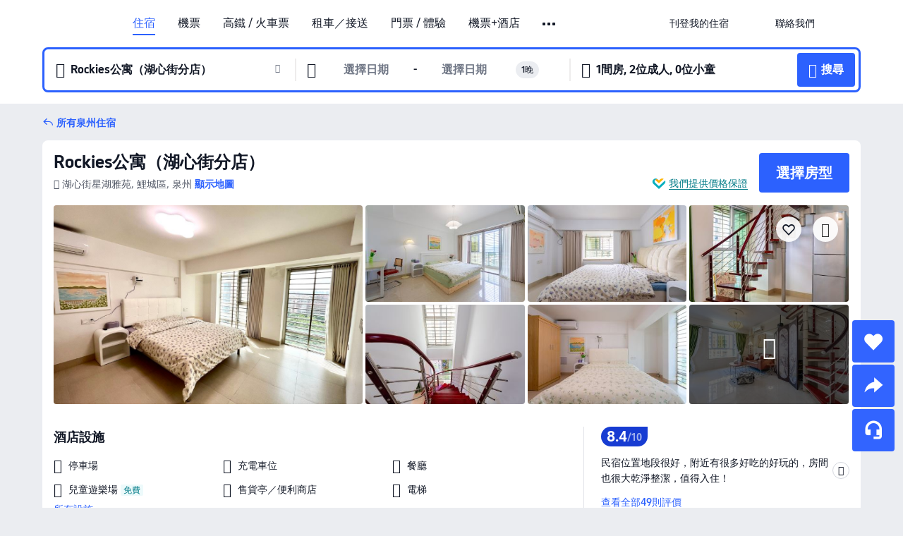

--- FILE ---
content_type: text/html; charset=utf-8
request_url: https://hk.trip.com/hotels/quanzhou-hotel-detail-111568521/ockies-gong-yu/
body_size: 52573
content:
<!DOCTYPE html><html lang="zh-HK" data-cargo="locale:zh-HK,language:hk,currency:HKD,contextType:online,site:HK,group:Trip,country:HK"><head><meta charSet="utf-8"/><link rel="preconnect" href="https://ak-d.tripcdn.com/"/><link rel="preconnect" href="https://aw-d.tripcdn.com/"/><link rel="preload" href="https://ak-s-cw.tripcdn.com/modules/ibu/online-assets/TripGeom-Regular.ba9c64b894f5e19551d23b37a07ba0a4.woff2" as="font" crossorigin="" fetchpriority="high"/><link rel="preload" href="https://ak-s-cw.tripcdn.com/modules/ibu/online-assets/TripGeom-Medium.c01bb95e18e1b0d0137ff80b79b97a38.woff2" as="font" crossorigin="" fetchpriority="high"/><link rel="preload" href="https://ak-s-cw.tripcdn.com/modules/ibu/online-assets/TripGeom-Bold.9e9e0eb59209311df954413ff4957cbb.woff2" as="font" crossorigin="" fetchpriority="high"/><link rel="preload" href="https://ak-s-cw.tripcdn.com/NFES/trip-hotel-online/1764570211074/_next/serverStatic/font/iconfont.woff2" as="font" crossorigin="" fetchpriority="low"/><link rel="stylesheet" href="https://ak-s-cw.tripcdn.com/NFES/trip-hotel-online/1764570211074/_next/static/css/c0e7c5bb755a11d6.css" crossorigin="anonymous" data-precedence="high"/><link rel="stylesheet" href="https://ak-s-cw.tripcdn.com/NFES/trip-hotel-online/1764570211074/_next/static/css/082c0e64ad1c9dfa.css" crossorigin="anonymous" data-precedence="high"/><link rel="stylesheet" href="https://ak-s-cw.tripcdn.com/NFES/trip-hotel-online/1764570211074/_next/static/css/b35f9c0397f5e7aa.css" crossorigin="anonymous" data-precedence="high"/><link rel="stylesheet" href="https://ak-s-cw.tripcdn.com/NFES/trip-hotel-online/1764570211074/_next/static/css/e124c200659256c9.css" crossorigin="anonymous" data-precedence="high"/><link rel="stylesheet" href="https://ak-s-cw.tripcdn.com/NFES/trip-hotel-online/1764570211074/_next/static/css/a1184576182f7c1b.css" crossorigin="anonymous" data-precedence="high"/><link rel="preload" as="style" href="https://ak-s-cw.tripcdn.com/modules/ibu/ibu-public-component-umd/style.b7b60106e8e8a07d9ee0e3ec624de507.css" crossorigin="anonymous"/><link rel="preload" as="style" href="https://ak-s-cw.tripcdn.com/modules/ibu/online-assets/font.ddfdb9c8916dd1ec37cbf52f9391aca5.css" crossorigin="anonymous"/><link rel="preload" href="https://pages.trip.com/Hotels/libs/sdt/sdt.min.0.0.9.js" as="script"/><link rel="preload" href="https://aw-s.tripcdn.com/NFES/trip-hotel-online/1764570211074/_next/static/chunks/app/detail/page-59f7cee4cf8d0a9b.js" as="script"/><link rel="preload" href="//ak-s.tripcdn.com/modules/hotel/hotel-spider-defence-new/sdt.1004-common.min.1589d4c8f1f0c32bbeb180195d34e6b4.js" as="script"/><meta name="viewport" content="width=device-width, initial-scale=1"/><link rel="preload" href="https://ak-d.tripcdn.com/images/0225212000br40z766E07_R_960_660_R5_D.jpg" as="image" fetchpriority="high"/><title> - 2025 酒店訂房人氣優惠及住客評價｜Trip.com</title><meta name="description" content="酒店任你揀，一鍵預訂無難度！最新房價、房型選擇，在 Trip.com 查看真實住客評價並享價格保證，以至抵價預訂酒店！訂房兼賺 Trip Coins，即刻預訂享超值住房體驗！"/><meta name="keywords" content=""/><meta property="og:type" content="website"/><meta property="og:title" content=" - 2025 酒店訂房人氣優惠及住客評價｜Trip.com"/><meta property="og:description" content="酒店任你揀，一鍵預訂無難度！最新房價、房型選擇，在 Trip.com 查看真實住客評價並享價格保證，以至抵價預訂酒店！訂房兼賺 Trip Coins，即刻預訂享超值住房體驗！"/><meta property="og:url" content="https://hk.trip.com/hotels/-hotel-detail-111568521//"/><meta property="og:image" content="https://ak-d.tripcdn.com/images/0225212000br40z766E07_R_960_660_R5_D.jpg"/><meta property="og:site_name" content="Rockies公寓（湖心街分店）"/><link rel="canonical" href="https://hk.trip.com/hotels/-hotel-detail-111568521//"/><script type="text/javascript">window.UBT_BIZCONFIG={isLoadRMS:false}</script><link rel="stylesheet" href="https://ak-s-cw.tripcdn.com/modules/ibu/ibu-public-component-umd/style.b7b60106e8e8a07d9ee0e3ec624de507.css" crossorigin="anonymous"/><script src="https://ak-s-cw.tripcdn.com/modules/ibu/ibu-public-component-umd/production.min.e60ad7659c4307455a5d16ce5eb7707d.js" crossorigin="anonymous"></script><script src="https://ak-s-cw.tripcdn.com/modules/ibu/gtm-loader/gtm-loader.131ef8b57f3d288725f3c2c14517cd74.js"></script><link rel="stylesheet" href="https://ak-s-cw.tripcdn.com/modules/ibu/online-assets/font.ddfdb9c8916dd1ec37cbf52f9391aca5.css" crossorigin="anonymous"/><script type="application/ld+json">{"@type":"Hotel","name":"Rockies公寓（湖心街分店）","address":{"postalCode":"","addressLocality":"湖心街星湖雅苑","streetAddress":"湖心街星湖雅苑, 鯉城區, 泉州","addressRegion":"泉州","addressCountry":"中國","@type":"PostalAddress"},"image":"https://ak-d.tripcdn.com/images/0225212000br40z766E07_R_960_660_R5_D.jpg","@context":"http://schema.org","aggregateRating":{"bestRating":5,"@type":"AggregateRating","reviewCount":"49","ratingValue":"4.2"},"priceRange":"每日超值優惠－輕鬆搵到您心水酒店的至抵房價。如果您在其他地方找到更低房價，我們將退還差價。","url":"https://hk.trip.com/hotels/-hotel-detail-111568521//"}</script><script type="application/ld+json">{"@context":"https://schema.org","@type":"BreadcrumbList","itemListElement":[{"@type":"ListItem","position":1,"name":"Trip.com","item":"https://hk.trip.com"},{"@type":"ListItem","position":2,"name":"酒店","item":""}]}</script><script type="application/ld+json">{"@context":"https://schema.org","@type":"FAQPage","mainEntity":[{"@type":"Question","name":"Rockies公寓（湖心街分店）的登記入住/Check in及退房/Check out時間為？","acceptedAnswer":{"@type":"Answer","text":"Rockies公寓（湖心街分店）的登記入住/Check in時間：14:00、退房/Check out時間：12:00。你可於預訂時要求提早辦理入住或延遲退房，但是否可行需視乎空房情況而定。於指定時段以外登記入住或退房或需額外付費。"}},{"@type":"Question","name":"如何從最近的機場前往Rockies公寓（湖心街分店）？","acceptedAnswer":{"@type":"Answer","text":"距離Rockies公寓（湖心街分店）最近的機場為泉州晉江國際機場，行車距離13.7公里（約35分鐘）。"}},{"@type":"Question","name":"Rockies公寓（湖心街分店）附近有哪些熱門景點？","acceptedAnswer":{"@type":"Answer","text":"Rockies公寓（湖心街分店）位於湖心街星湖雅苑。鄰近Rockies公寓（湖心街分店）的熱門景點有豐澤廣場，距離您的搜尋地點410米（直線距離）。"}},{"@type":"Question","name":"入住Rockies公寓（湖心街分店）需要多少錢？","acceptedAnswer":{"@type":"Answer","text":"Rockies公寓（湖心街分店）價錢可能會發生變化，例如日期或酒店政策等因素。請輸入您的出行日期以查看價錢。"}}]}</script><link rel="preload" href="https://ak-s-cw.tripcdn.com/ares/api/cc?f=locale%2Fv3%2F100043054%2Fzh-HK.js%2C%2Flocale%2Fv3%2F6002%2Fzh-HK.js%2C%2Flocale%2Fv3%2F6001%2Fzh-HK.js%2C%2Flocale%2Fv3%2F330151%2Fzh-HK.js%2C%2Flocale%2Fv3%2F330153%2Fzh-HK.js%2C%2Flocale%2Fv3%2F100015471%2Fzh-HK.js%2C%2Flocale%2Fv3%2F100009239%2Fzh-HK.js%2C%2Flocale%2Fv3%2F37666%2Fzh-HK.js%2C%2Flocale%2Fv3%2F100015469%2Fzh-HK.js%2C%2Flocale%2Fv3%2F33000032%2Fzh-HK.js%2C%2Flocale%2Fv3%2F33000006%2Fzh-HK.js%2C%2Flocale%2Fv3%2F33000018%2Fzh-HK.js%2C%2Flocale%2Fv3%2F33000015%2Fzh-HK.js%2C%2Flocale%2Fv3%2F33000010%2Fzh-HK.js%2C%2Flocale%2Fv3%2F6005%2Fzh-HK.js&amp;etagc=99f835cc6c27c47da40153f569d70b55&amp;defaultNfesId=100043054" as="script" crossorigin="anonymous"/><script id="webcore_internal" type="application/json" crossorigin="anonymous">{"rootMessageId":"100043054-0a9ae2b0-490187-21935"}</script><script src="https://ak-s-cw.tripcdn.com/NFES/trip-hotel-online/1764570211074/_next/static/chunks/polyfills-c67a75d1b6f99dc8.js" crossorigin="anonymous" nomodule=""></script></head><body dir="ltr" class="ibu-hotel-online-tripgeom" data-domain="ak"><div id="hp_container" class=""><div id="ibu_hotel_header" class="header_headerBGC__MTFNi"><div class="mc-hd mc-hd__zh-hk mc-hd_line mc-hd_theme_white mc-hd-single_row"><div class="mc-hd__inner"><div class="mc-hd__flex-con clear-float"><div class="mc-hd__logo-con mc-hd__logo-con-zh-HK"><div class="mc-hd__trip-logo-placeholder"></div></div><div class="mc-hd__nav-single-row"><div class="mc-hd__nav-con 3010 mc-hd__nav-loading" id="ibuHeaderChannels"><ul class="mc-hd__nav"><li class="mc-hd__nav-item"><a id="header_action_nav_hotels" class="mc-hd__nav-lnk is-active" title="住宿" href="/hotels/?locale=zh-HK&amp;curr=HKD">住宿</a></li><li class="mc-hd__nav-item"><a id="header_action_nav_flights" class="mc-hd__nav-lnk" title="機票" href="/flights/?locale=zh-HK&amp;curr=HKD">機票</a></li><li class="mc-hd__nav-item"><a id="header_action_nav_trains" class="mc-hd__nav-lnk" title="高鐵 / 火車票" href="/trains/?locale=zh-HK&amp;curr=HKD">高鐵 / 火車票</a></li><li class="mc-hd__nav-item mc-hd__nav-item-wth-sub"><span id="header_action_nav_cars" class="mc-hd__nav-lnk" title="租車／接送">租車／接送</span><ul class="mc-hd__nav-item-sub"><li><a id="header_action_nav_租車" href="/carhire/?channelid=14409&amp;locale=zh-HK&amp;curr=HKD" class="mc-hd__sub-nav-lnk">租車</a></li><li><a id="header_action_nav_機場接送" href="/airport-transfers/?locale=zh-HK&amp;curr=HKD" class="mc-hd__sub-nav-lnk">機場接送</a></li></ul></li><li class="mc-hd__nav-item mc-hd__nav-item-wth-sub"><a id="header_action_nav_ttd" class="mc-hd__nav-lnk" title="門票 / 體驗" href="/things-to-do/ttd-home/?ctm_ref=vactang_page_23810&amp;locale=zh-HK&amp;curr=HKD">門票 / 體驗</a><ul class="mc-hd__nav-item-sub"><li><a id="header_action_nav_門票 / 體驗" href="/things-to-do/ttd-home/?ctm_ref=vactang_page_23810&amp;locale=zh-HK&amp;curr=HKD" class="mc-hd__sub-nav-lnk">門票 / 體驗</a></li><li><a id="header_action_nav_eSIM &amp; SIM" href="/sale/w/10229/esim.html?locale=zh-HK&amp;curr=HKD" class="mc-hd__sub-nav-lnk">eSIM &amp; SIM</a></li></ul></li><li class="mc-hd__nav-item"><a id="header_action_nav_packages" class="mc-hd__nav-lnk" title="機票+酒店" href="/packages/?sourceFrom=IBUBundle_home&amp;locale=zh-HK&amp;curr=HKD">機票+酒店</a></li><li class="mc-hd__nav-item"><a id="header_action_nav_giftcard" class="mc-hd__nav-lnk" title="禮品卡" href="/giftcard?locale=zh-HK&amp;curr=HKD">禮品卡</a></li><li class="mc-hd__nav-item"><a id="header_action_nav_cruises" class="mc-hd__nav-lnk" title="郵輪" href="/cruises?locale=zh-HK&amp;curr=HKD">郵輪</a></li><li class="mc-hd__nav-item"><a id="header_action_nav_insurance" class="mc-hd__nav-lnk" title="旅遊保險" href="/insurance?bid=1&amp;cid=2&amp;pid=1&amp;locale=zh-HK&amp;curr=HKD">旅遊保險</a></li><li class="mc-hd__nav-item"><a id="header_action_nav_privatetours" class="mc-hd__nav-lnk" title="獨立包團" href="/package-tours/private-tours?locale=zh-HK&amp;curr=HKD">獨立包團</a></li><li class="mc-hd__nav-item"><a id="header_action_nav_grouptours" class="mc-hd__nav-lnk" title="旅行團" href="/package-tours/group-tours?locale=zh-HK&amp;curr=HKD">旅行團</a></li><li class="mc-hd__nav-item mc-hd__nav-item-wth-sub"><span id="header_action_nav_travelinspiration" class="mc-hd__nav-lnk" title="旅遊靈感">旅遊靈感</span><ul class="mc-hd__nav-item-sub"><li><a id="header_action_nav_旅遊攻略" href="/travel-guide/?locale=zh-HK&amp;curr=HKD" class="mc-hd__sub-nav-lnk">旅遊攻略</a></li><li><a id="header_action_nav_排行榜" href="/toplist/tripbest/home?locale=zh-HK&amp;curr=HKD" class="mc-hd__sub-nav-lnk">排行榜</a></li></ul></li><li class="mc-hd__nav-item"><a id="header_action_nav_tripmap" class="mc-hd__nav-lnk" title="旅遊地圖" href="/webapp/tripmap/travel?entranceId=Triponlinehomeside&amp;locale=zh-HK&amp;curr=HKD">旅遊地圖</a></li><li class="mc-hd__nav-item"><a id="header_action_nav_tripcoins" class="mc-hd__nav-lnk" title="Trip.com 獎賞計劃" href="/customer/loyalty/?locale=zh-HK&amp;curr=HKD">Trip.com 獎賞計劃</a></li><li class="mc-hd__nav-item"><a id="header_action_nav_sales" class="mc-hd__nav-lnk" title="優惠 " href="/sale/deals/?locale=zh-HK&amp;curr=HKD">優惠 </a></li></ul></div></div><div class="mc-hd__func-con" id="ibuHeaderMenu"><div class="mc-hd__func"><div class="mc-hd__option-app-placeholder">App</div><div class="mc-hd__option"><div class="mc-hd__entry"><span title="刊登我的住宿">刊登我的住宿</span><i class="fi fi-Hotels"></i></div></div><div class="mc-hd__option mc-hd__option__selector"><div class="mc-hd__selector mc-lhd-menu-selector" tabindex="0" role="button" aria-haspopup="dialog" aria-label="語言／貨幣"><div class="mc-lhd-menu-selector-locale-con" style="padding:8px" aria-hidden="true"><div class="mc-lhd-menu-selector-locale zh_hk"><i class="locale-icon flag-zh-HK"></i></div></div></div></div><div class="mc-hd__option"><div class="mc-hd__help"><span title="聯絡我們">聯絡我們</span><i class="fi fi-ic_help"></i></div></div><div class="mc-hd__search-booking-placeholder">搜尋訂單</div><div class="mc-lhd-menu-account mc-lhd-account-nologin" style="display:none"></div></div></div></div></div></div><script>if (typeof Object.assign !== 'function') {window._assignObject = function(t, s) {for (var k in s) { t[k] = s[k] }; return t }; }else { window._assignObject = Object.assign } window.__CARGO_DATA__ = _assignObject(window.__CARGO_DATA__ || {}, {"channelmetauoe1":[{"channel":"home","source":"flights","value":"{\"displayName\":\"Home\",\"displayNameSharkKey\":\"ButtonText_Home\",\"path\":\"\"}"},{"channel":"hotels","source":"flights","value":"{\"displayName\":\"Hotels\",\"displayNameSharkKey\":\"ButtonText_Hotel\",\"path\":\"/hotels/\",\"icon\":\"fi-hotel_new\",\"groupId\":1}"},{"channel":"flights","source":"flights","value":"{\"displayName\":\"Flights\",\"displayNameSharkKey\":\"ButtonText_Flights\",\"path\":\"/flights/\",\"icon\":\"fi-flight\",\"groupId\":1}"},{"channel":"trains","source":"flights","value":"{\"displayName\":\"Trains\",\"displayNameSharkKey\":\"ButtonText_Trains\",\"path\":\"/trains/\",\"icon\":\"fi-train\",\"groupId\":1}"},{"channel":"ttd","source":"flights","value":"{\"displayName\":\"TNT\",\"displayNameSharkKey\":\"ButtonText_TTD\",\"path\":\"/things-to-do/ttd-home/?ctm_ref=vactang_page_23810\",\"icon\":\"fi-ic_tnt\",\"groupId\":1}"},{"channel":"travelguide","source":"flights","value":"{\"displayName\":\"Attractions\",\"displayNameSharkKey\":\"ButtonText_TravelGuide\",\"path\":\"/travel-guide/\",\"icon\":\"fi-destination\",\"parent\":\"travelinspiration\",\"groupId\":3}"},{"channel":"carhire","source":"flights","value":"{\"displayName\":\"Car Rentals\",\"displayNameSharkKey\":\"ButtonText_Carhire\",\"path\":\"/carhire/?channelid=14409\",\"parent\":\"cars\",\"icon\":\"fi-car\",\"groupId\":1}"},{"channel":"airporttransfers","source":"flights","value":"{\"displayName\":\"Airport Transfers\",\"displayNameSharkKey\":\"ButtonText_AirportTransfers\",\"path\":\"/airport-transfers/\",\"parent\":\"cars\",\"icon\":\"fi-airport-transfer\",\"groupId\":1}"},{"channel":"cars","source":"flights","value":"{\"displayName\":\"Cars\",\"displayNameSharkKey\":\"ButtonText_Cars\",\"path\":\"\",\"icon\":\"fi-ic_carrental\",\"groupId\":1}"},{"channel":"sales","source":"flights","value":"{\"displayName\":\"Deals\",\"displayNameSharkKey\":\"ButtonText_Deals\",\"path\":\"/sale/deals/\",\"icon\":\"fi-a-ic_deal21x\",\"groupId\":3}"},{"channel":"tripcoins","source":"flights","value":"{\"displayName\":\"Trip Rewards\",\"displayNameSharkKey\":\"ButtonText_TripRewards\",\"path\":\"/customer/loyalty/\",\"icon\":\"fi-a-TripCoins\",\"groupId\":4}"},{"channel":"giftcard","source":"flights","value":"{\"displayName\":\"GiftCard\",\"displayNameSharkKey\":\"ButtonText_GiftCard\",\"path\":\"/giftcard\",\"icon\":\"fi-ic_giftcard\",\"groupId\":2}"},{"channel":"cruises","source":"flights","value":"{\"displayName\":\"Cruises\",\"displayNameSharkKey\":\"ButtonText_Cruises\",\"path\":\"/cruises\",\"icon\":\"fi-ic_BU_cruises\",\"groupId\":2}"},{"channel":"others","source":"flights","value":"{\"path\":\"/sale/w/1744/singaporediscovers.html?locale=en_sg\",\"displayName\":\"SingapoRediscovers Vouchers\",\"displayNameSharkKey\":\"key_channel_sg_vouchers\"}"},{"channel":"packages","source":"flights","value":"{\"displayName\":\"Bundle\",\"displayNameSharkKey\":\"ButtonText_Bundle\",\"path\":\"/packages/?sourceFrom=IBUBundle_home\",\"icon\":\"fi-ic_bundle\",\"groupId\":1}"},{"channel":"customtrips","source":"flights","value":"{\"displayName\":\"Custom Trips\",\"displayNameSharkKey\":\"ButtonText_CustomTrip\",\"path\":\"/custom-trips/index\",\"icon\":\"fi-a-ic_BU_customtrips\",\"groupId\":2}"},{"channel":"insurance","source":"flights","value":"{\"displayName\":\"Insurance\",\"displayNameSharkKey\":\"ButtonText_Insurance\",\"path\":\"/insurance?bid=1&cid=2&pid=1\",\"icon\":\"fi-ic_insurance\",\"groupId\":2}"},{"channel":"tnt","source":"flights","value":"{\"displayName\":\"tnt\",\"displayNameSharkKey\":\"ButtonText_TTD\",\"path\":\"/things-to-do/ttd-home/?ctm_ref=vactang_page_23810\",\"parent\":\"ttd\",\"icon\":\"fi-ic_tnt\",\"groupId\":1}"},{"channel":"esim","source":"flights","value":"{\"displayName\":\"eSIM\",\"displayNameSharkKey\":\"ButtonText_eSim\",\"path\":\"/sale/w/10229/esim.html\",\"parent\":\"ttd\",\"groupId\":1}"},{"channel":"tripmap","source":"flights","value":"{\"displayName\":\"Map\",\"displayNameSharkKey\":\"ButtonText_Map\",\"path\":\"/webapp/tripmap/travel?entranceId=Triponlinehomeside\",\"icon\":\"fi-a-itinerarymap\",\"groupId\":3}"},{"channel":"travelinspiration","source":"flights","value":"{\"displayName\":\"TravelInspiration\",\"displayNameSharkKey\":\"ButtonText_TravelInspiration\",\"path\":\"\",\"icon\":\"fi-destination\",\"groupId\":3}"},{"channel":"tripbest","source":"flights","value":"{\"displayName\":\"TripBest\",\"displayNameSharkKey\":\"ButtonText_TripBest\",\"path\":\"/toplist/tripbest/home\",\"icon\":\"fi-destination\",\"parent\":\"travelinspiration\",\"groupId\":3}"},{"channel":"tripplanner","source":"flights","value":"{\"displayName\":\"TripPlanner\",\"displayNameSharkKey\":\"ButtonText_TripPlanner\",\"path\":\"/webapp/tripmap/tripplanner?source=t_online_homepage\",\"groupId\":3,\"iconUrl\":\"https://dimg04.tripcdn.com/images/05E1712000o6ljnud70A3.svg\",\"activeIconUrl\":\"https://dimg04.tripcdn.com/images/05E3c12000nm1joaw5B34.png\"}"},{"channel":"grouptours","source":"flights","value":"{\"displayName\":\"Group Tours\",\"displayNameSharkKey\":\"ButtonText_GroupTours\",\"path\":\"/package-tours/group-tours\",\"groupId\":2,\"iconUrl\":\"https://dimg04.tripcdn.com/images/05E6i12000nn4rqq27CB1.svg\",\"activeIconUrl\":\"https://dimg04.tripcdn.com/images/05E6i12000nn4rqq27CB1.svg\"}"},{"channel":"privatetours","source":"flights","value":"{\"displayName\":\"Private Tours\",\"displayNameSharkKey\":\"ButtonText_PrivateTours\",\"path\":\"/package-tours/private-tours\",\"groupId\":2,\"iconUrl\":\"https://dimg04.tripcdn.com/images/05E4612000nn4rnod1150.svg\",\"activeIconUrl\":\"https://dimg04.tripcdn.com/images/05E4612000nn4rnod1150.svg\"}"}],"locale":"zh-HK","onlinechannelsczhhke1":[{"locale":"zh-HK","channel":"hotels","value":"1"},{"locale":"zh-HK","channel":"flights","value":"1"},{"locale":"zh-HK","channel":"trains","value":"1"},{"locale":"zh-HK","channel":"cars","value":"1"},{"locale":"zh-HK","channel":"carhire","value":"1"},{"locale":"zh-HK","channel":"airporttransfers","value":"1"},{"locale":"zh-HK","channel":"ttd","value":"1"},{"locale":"zh-HK","channel":"tnt","value":"1"},{"locale":"zh-HK","channel":"esim","value":"1"},{"locale":"zh-HK","channel":"packages","value":"1"},{"locale":"zh-HK","channel":"giftcard","value":"1"},{"locale":"zh-HK","channel":"cruises","value":"1"},{"locale":"zh-HK","channel":"insurance","value":"1"},{"locale":"zh-HK","channel":"privatetours","value":"1"},{"locale":"zh-HK","channel":"grouptours","value":"1"},{"locale":"zh-HK","channel":"travelinspiration","value":"1"},{"locale":"zh-HK","channel":"travelguide","value":"1"},{"locale":"zh-HK","channel":"tripbest","value":"1"},{"locale":"zh-HK","channel":"tripmap","value":"1"},{"locale":"zh-HK","channel":"tripcoins","value":"1"},{"locale":"zh-HK","channel":"sales","value":"1"}],"menumetaczhhke0":"{\"entry\":{\"url\":\"/list-your-property?channel=21\",\"displaySharkKey\":\"key_header_entry\"},\"help\":{\"mode\":\"entry\",\"url\":\"/pages/support\"},\"mybooking\":{\"url\":\"/order/all\",\"displaySharkKey\":\"V3_Profile_MyOrders\"}}","loginmenue0":"{\"menu\":[{\"show\":true,\"displayName\":\"My Bookings\",\"displayNameSharkKey\":\"V3_Profile_MyOrders\",\"include\":\"all\",\"link\":\"/order/all\",\"id\":\"booking\"},{\"show\":false,\"displayName\":\"Trip Coins\",\"displayNameSharkKey\":\"V3_Profile_Points\",\"include\":\"all\",\"showByLocale\":\"en-ca,da-dk,fi-fi,uk-ua,pt-pt,es-mx,sv-se,nl-nl,pl-pl,en-sg,ja-jp,ko-kr,en-hk,zh-hk,de-de,fr-fr,es-es,ru-ru,id-id,en-id,th-th,en-th,ms-my,en-my,en-au,en-xx,en-us,es-us,tr-tr,en-ie,de-at,de-ch,fr-ch,nl-be,en-be,fr-be,en-il,pt-br,el-gr,en-ae,en-sa,en-nz,en-gb,it-it,vi-vn,en-ph,en-in,en-pk,en-kw,en-qa,en-om,en-bh,en-kh,ru-az,ru-by,ru-kz,zh-sg,zh-my\",\"link\":\"/customer/points/\",\"id\":\"points\"},{\"show\":true,\"displayName\":\"Promo Codes\",\"displayNameSharkKey\":\"V3_Promo_Code\",\"include\":\"all\",\"link\":\"/customer/promo/\",\"id\":\"codes\"},{\"show\":true,\"displayName\":\"Profile\",\"displayNameSharkKey\":\"V3_Text_MembInfo\",\"include\":\"all\",\"link\":\"/membersinfo/profile/\",\"id\":\"profile\"},{\"show\":false,\"displayName\":\"Friend Referrals\",\"displayNameSharkKey\":\"V3_Text_Friend\",\"include\":\"all\",\"link\":\"/sale/w/1899/friends-referral-main.html?locale=en_xx\",\"id\":\"Friend\"},{\"show\":false,\"displayName\":\"Favorites\",\"displayNameSharkKey\":\"ButtonText_Hotel_Collection\",\"showByLocale\":\"en-ca,da-dk,fi-fi,uk-ua,pt-pt,es-mx,sv-se,nl-nl,pl-pl,en-sg,ja-jp,ko-kr,en-hk,zh-hk,zh-tw,de-de,fr-fr,es-es,ru-ru,id-id,en-id,th-th,en-th,ms-my,en-my,en-au,en-xx,en-us,es-us,tr-tr,en-ie,de-at,de-ch,fr-ch,nl-be,en-be,fr-be,en-il,pt-br,el-gr,en-ae,en-sa,en-nz,en-gb,it-it,vi-vn,en-ph,en-in,en-pk,en-kw,en-qa,en-om,en-bh,en-kh,ru-az,ru-by,ru-kz,zh-sg,zh-my\",\"include\":\"all\",\"link\":\"/favorite/\",\"id\":\"favorites\"},{\"show\":false,\"showByLocale\":\"en-xx,en-us,en-sg,en-au,en-my,en-gb,en-be,en-ch,en-ie,en-ca,en-sa,en-hk,en-ae,en-nz,en-il,zh-tw,zh-hk,ja-jp,ko-kr,th-th,vi-vn,en-th,en-id,en-ph,en-in,en-pk,en-kw,en-qa,en-om,en-bh,en-kh,ru-az,ru-by,ru-kz,zh-sg,zh-my\",\"displayName\":\"Moments\",\"displayNameSharkKey\":\"V3_Profile_Moments\",\"include\":\"all\",\"link\":\"/travel-guide/personal-home\",\"id\":\"Moments\"},{\"show\":false,\"displayName\":\"Flight Price Alerts\",\"displayNameSharkKey\":\"Key_Flight_Price_Alerts\",\"include\":\"all\",\"showByLocale\":\"en-ca,da-dk,fi-fi,uk-ua,pt-pt,es-mx,sv-se,nl-nl,pl-pl,en-sg,ja-jp,ko-kr,en-hk,zh-hk,de-de,fr-fr,es-es,ru-ru,id-id,en-id,th-th,en-th,ms-my,en-my,en-au,en-xx,en-us,es-us,tr-tr,en-ie,de-at,de-ch,fr-ch,nl-be,en-be,fr-be,en-il,pt-br,el-gr,en-ae,en-sa,en-nz,en-gb,it-it,vi-vn,en-ph,en-in,en-pk,en-kw,en-qa,en-om,en-bh,en-kh,ru-az,ru-by,ru-kz,zh-sg,zh-my\",\"link\":\"/flights/price-alert/\",\"id\":\"flghtAlert\"},{\"show\":false,\"displayName\":\"Rewards\",\"displayNameSharkKey\":\"Key_Entrance_Title\",\"include\":\"all\",\"showByLocale\":\"en-ca,da-dk,fi-fi,uk-ua,pt-pt,es-mx,sv-se,nl-nl,pl-pl,en-sg,ja-jp,ko-kr,en-hk,zh-hk,de-de,fr-fr,es-es,ru-ru,id-id,en-id,th-th,en-th,ms-my,en-my,en-au,en-xx,en-us,es-us,tr-tr,en-ie,de-at,de-ch,fr-ch,nl-be,en-be,fr-be,en-il,pt-br,el-gr,en-ae,en-sa,en-nz,en-gb,it-it,vi-vn,en-ph,en-in,en-pk,en-kw,en-qa,en-om,en-bh,en-kh,ru-az,ru-by,ru-kz,zh-sg,zh-my\",\"link\":\"/customer/tierpoints/\",\"id\":\"rewards\"}]}"})</script></div><div class="content"><div class="page_detailPage__zRS1L"><div class="detailSearchBox_detailSearchBox-container__GKmx0"><div class="detailSearchBox_searchBox-wrap__WvYqJ"><div dir="ltr" class="searchBoxContainer__z5SAp responsive__iDq6D"><div class="searchBox__gPrFy" style="border:3px solid var(--smtcColorBorderBrandBold)"><div class="destination__MneKx responsive__vrNTP"><div class="descriptionBorderBox__Fn4fW"><div class="destination-inputBox__lJLLb"><i class="hotel_desktop_trip- ic ic-locationline ic_locationline destination-icon__WAVAD" aria-hidden="true"></i><div class="destination-inputBoxIputContainer__NRWlF"><input id="destinationInput" class="destination-inputBox_input__FyxR4" type="text" autoComplete="off" placeholder="目的地" tabindex="0" value="Rockies公寓（湖心街分店）"/><div class="destination-inputBox_inputFake__mQ3Gz">Rockies公寓（湖心街分店）</div></div><div class="destination-inputBoxClearIconContainer__Glo7x" tabindex="0"><i class="hotel_desktop_trip- ic ic-clear ic_clear destination-inputBoxClearIcon__olXZu" aria-hidden="true"></i></div><div class="divider__J9E6E"></div></div></div></div><div class="responsive__Djfnm calendar__U5W5V calendarRelavtive__pWLcx" tabindex="0"><div class="calendarBox__IY9SI"><i class="hotel_desktop_trip- ic ic-calendar ic_calendar calendar-icon___FMn8" aria-hidden="true"></i><div class="calendar-time__NWqIM"><input id="checkInInput" type="text" readonly="" placeholder="選擇日期" class="calendar-checkInInput__WKk2h" tabindex="-1" value=""/><div class="calendar-inputBox_inputFake__M3Udk">選擇日期</div></div><div class="calendar-nights___Bn9y">-</div><div class="calendar-time__NWqIM"><input id="checkOutInput" type="text" readonly="" placeholder="選擇日期" class="calendar-checkOutInput__aurPl" tabindex="-1" value=""/><div class="calendar-inputBox_inputFake__M3Udk">選擇日期</div></div><div class="nights__i8cwz"><span>1晚</span></div><div class="divider__XkfFN"></div></div><div tabindex="-1" data-stop-blur="stop-calendar-blur" class="calendarComponent__e4tJH"></div></div><div class="guest__MEM77 responsive__VcS0g" tabindex="0" role="button" aria-expanded="false"><div class="guestBox__lMID_"><i class="hotel_desktop_trip- ic ic-user ic_user guestBox-person__vuOLI" aria-hidden="true"></i><div class="guestBox-content__Pc63P">1間房, 2位成人, 0位小童</div></div></div><div class="searchButton-container__HE5VV"><div class="searchButtonContainer__fIR6v responsive__C52t0"><button class="tripui-online-btn tripui-online-btn-large tripui-online-btn-solid-primary  tripui-online-btn-block  " type="button" style="padding:0 16px;font-size:16px;height:48px" dir="ltr"><div class="tripui-online-btn-content"><span class="tripui-online-btn-icon" style="transform:none"><i class="hotel_desktop_trip- ic ic-search ic_search searchButton-icon__OOYav" aria-hidden="true"></i></span><span class="tripui-online-btn-content-children ">搜尋</span></div></button></div></div></div></div></div></div><div class="crumb_hotelCrumb__8aaZb"><span class="crumb_hotelCrumb-box__zv3Ma" tabindex="0"><i class="smarticon u-icon u-icon-ic_new_back u-icon_ic_new_back crumb_hotelCrumb-icon__JsUUj" aria-hidden="true"></i><span class="crumb_hotelCrumb-title__siLyG">所有泉州住宿</span></span></div><div class="page_detailMain__9AGj9 "><div class="hotelHeaderInfo_headInfo__s6DnB" id="trip_main_content"><div class="headInit_headInit__Z6g5X"><div class="headInit_headInit_left__AfFyu"><div class="headInit_headInit-title__m3aAX"><h1 class="headInit_headInit-title_nameA__EE_LB" data-exposure="{&quot;ubtKey&quot;:&quot;hotel_trip_detail_module_load&quot;,&quot;data&quot;:{&quot;masterhotelid&quot;:111568521,&quot;page&quot;:&quot;10320668147&quot;,&quot;locale&quot;:&quot;zh-HK&quot;,&quot;module&quot;:&quot;hotel_name&quot;}}" data-send="devTrace" tabindex="0">Rockies公寓（湖心街分店）</h1><span class="headInit_headInit-tagBox___eg6I"><div class="hotelTag_hotelTag_box__zvaUt"></div><div class="hotelTag_hotelTag_box__zvaUt"></div></span></div><div><div class="headInit_headInit-address_position__OZU_R" data-exposure="{&quot;ubtKey&quot;:&quot;hotel_trip_detail_module_load&quot;,&quot;data&quot;:{&quot;masterhotelid&quot;:111568521,&quot;page&quot;:&quot;10320668147&quot;,&quot;locale&quot;:&quot;zh-HK&quot;,&quot;module&quot;:&quot;hotel_address&quot;}}" data-send="devTrace"><span class="headInit_headInit-address_text__D_Atv" tabindex="0"><i class="hotel_desktop_trip- ic ic-locationline ic_locationline headInit_headInit-address_icon__3pBcD" aria-hidden="true"></i>湖心街星湖雅苑, 鯉城區, 泉州</span><div class="headInit_headInit-address_showmoregroup__Hgtra"><div tabindex="0"><div class="style_textLinkButton__XwrMR headInit_headInit-address_showmoreA__3ygOE"><span>顯示地圖</span></div></div></div></div></div></div><div class="headInit_headInit_right__XCEKz"><div class="headInit_headInit-leftSide__2bud1 headInit_headInit-leftSideTrip__HUM48"><div></div><div><div class="m-BRGEntry  " data-exposure="{&quot;ubtKey&quot;:&quot;htl_ol_comp_olWpm_wePriceMatch_exposure&quot;,&quot;data&quot;:{&quot;source_page&quot;:&quot;detail&quot;}}"><div class="m-BRGEntry-icon "></div><span class="m-BRGEntry-text" tabindex="0">我們提供價格保證</span></div></div></div><button class="tripui-online-btn tripui-online-btn-large tripui-online-btn-solid-primary    " type="button" style="padding:0 24px;height:56px;font-size:20px" dir="ltr"><div class="tripui-online-btn-content"><span class="tripui-online-btn-content-children ">選擇房型</span></div></button></div></div><div class="headAlbum_headAlbum__WXxRg"><div class="headAlbum_headAlbum-container__C9mUv"><div class="headAlbum_headAlbum-bigpic__CJHFG"><div class="headAlbum_headAlbum_position__bQWOy"><div tabindex="0" class="headAlbum_headAlbum-smallpics_box__kaOO6"><img class="headAlbum_headAlbum_img__vfjQm" src="https://ak-d.tripcdn.com/images/0225212000br40z766E07_R_960_660_R5_D.jpg" alt="hotel overview picture" fetchpriority="high"/></div></div></div><div class="headAlbum_headAlbum-smallpics__hpPrY"><div class="headAlbum_headAlbum-smallpics_item__oqBM3" tabindex="0"><div class="headAlbum_headAlbum-smallpics_box__kaOO6"><img class="headAlbum_headAlbum_img__vfjQm" src="https://ak-d.tripcdn.com/images/0226v12000c1xhsa42092_R_339_206_R5_D.jpg" alt=""/></div></div><div class="headAlbum_headAlbum-smallpics_item__oqBM3" tabindex="0"><div class="headAlbum_headAlbum-smallpics_box__kaOO6"><img class="headAlbum_headAlbum_img__vfjQm" src="https://ak-d.tripcdn.com/images/0222012000bzwx5cm5621_R_339_206_R5_D.jpg" alt=""/></div></div><div class="headAlbum_headAlbum-smallpics_item__oqBM3" tabindex="0"><div class="headAlbum_headAlbum-smallpics_box__kaOO6"><img class="headAlbum_headAlbum_img__vfjQm" src="https://ak-d.tripcdn.com/images/0220j12000bzwwa1aE804_R_339_206_R5_D.jpg" alt=""/></div></div><div class="headAlbum_headAlbum-smallpics_item__oqBM3" tabindex="0"><div class="headAlbum_headAlbum-smallpics_box__kaOO6"><img class="headAlbum_headAlbum_img__vfjQm" src="https://ak-d.tripcdn.com/images/0221j12000bzww7a362E4_R_339_206_R5_D.jpg" alt=""/></div></div><div class="headAlbum_headAlbum-smallpics_item__oqBM3" tabindex="0"><div class="headAlbum_headAlbum-smallpics_box__kaOO6"><img class="headAlbum_headAlbum_img__vfjQm" src="https://ak-d.tripcdn.com/images/0225712000c31r8sw2034_R_339_206_R5_D.jpg" alt=""/></div></div><div class="headAlbum_headAlbum-smallpics_item__oqBM3" tabindex="0"><div class="headAlbum_headAlbum-smallpics_box__kaOO6"><img class="headAlbum_headAlbum_img__vfjQm" src="https://ak-d.tripcdn.com/images/0220n12000fx4nsxqA9C4_R_339_206_R5_D.jpg" alt=""/></div><div tabindex="0" class="headAlbum_headAlbum-showmore__8G87f"><i class="hotel_desktop_trip- ic ic-image ic_image headAlbum_allImg__7NxMb" aria-hidden="true"></i><div style="min-height:18px"></div></div></div><div id="collectHotelB" class="collectHotelB_collectHotel__VFQ_2 collectHotelB_collectHotel_onlineShareVersionB__a2ee7"><i class="smarticon u-icon u-icon-outlined u-icon_outlined collectHotelB_collectHotel_unselected__oJJ63" aria-hidden="true"></i></div><div class="shareBox_onlineShareWrapper__dloph"><div class="online-share-wrapper v1_0_3"><div class="online-share-trigger-wrapper"><div class="shareBox_shareBox__tN4N_"><i class="hotel_desktop_trip- ic ic-share ic_share shareBox_shareIcon__qtJHt" aria-hidden="true"></i></div></div></div></div></div></div></div></div><div class="page_headInfo_bottom__kARj_"><div class="headBottom_headerBottom___8GSb"><div class="headBottom_headerBottom_left__GxeQe" id="headBottom_headerBottom_left"><div class="headFacilityNew_headFacility_highlight__NdexJ" data-exposure="{&quot;ubtKey&quot;:&quot;htl_t_online_dtl_fs_facliity_exposure&quot;,&quot;data&quot;:{&quot;locale&quot;:&quot;zh-HK&quot;,&quot;page&quot;:&quot;10320668147&quot;,&quot;masterhotelid&quot;:111568521,&quot;fac_num&quot;:8,&quot;freefac_num&quot;:1,&quot;sceneid&quot;:&quot;[2]&quot;,&quot;sp_tracelogid&quot;:&quot;100043054-0a9ae2b0-490187-21935&quot;}}"><div class="headFacilityNew_headFacility-container__cirz2"><div class="headFacilityNew_headFacility-container_top__XGd20"><div class="headFacilityNew_headFacility-titleA__Am0XA">酒店設施</div></div><div class="headFacilityNew_headFacility-list__TKhjv"><div class="headFacilityNew_headFacility-list_item__0V_zM" id="fac_0"><i class="hotel_desktop_trip- ic ic-parking ic_parking headFacilityNew_headFacility-list_icon__z3srE" aria-hidden="true"></i><span><span class="headFacilityNew_headFacility-list_desc__SqAR2">停車場</span></span></div><div class="headFacilityNew_headFacility-list_item__0V_zM" id="fac_1"><i class="hotel_desktop_trip- ic ic-carChargingStation ic_carChargingStation headFacilityNew_headFacility-list_icon__z3srE" aria-hidden="true"></i><span><span class="headFacilityNew_headFacility-list_desc__SqAR2">充電車位</span></span></div><div class="headFacilityNew_headFacility-list_item__0V_zM" id="fac_2"><i class="hotel_desktop_trip- ic ic-restaurantline ic_restaurantline headFacilityNew_headFacility-list_icon__z3srE" aria-hidden="true"></i><span><span class="headFacilityNew_headFacility-list_desc__SqAR2">餐廳</span></span></div><div class="headFacilityNew_headFacility-list_item__0V_zM" id="fac_3"><i class="hotel_desktop_trip- ic ic-playground ic_playground headFacilityNew_headFacility-list_icon__z3srE" aria-hidden="true"></i><span><span class="headFacilityNew_headFacility-list_descTit__A3XKB">兒童遊樂場</span><span class="headFacilityNew_showTitle__399MU">免費</span></span></div><div class="headFacilityNew_headFacility-list_item__0V_zM" id="fac_4"><i class="hotel_desktop_trip- ic ic-checklist ic_checklist headFacilityNew_headFacility-list_icon__z3srE" aria-hidden="true"></i><span><span class="headFacilityNew_headFacility-list_desc__SqAR2">售貨亭／便利商店</span></span></div><div class="headFacilityNew_headFacility-list_item__0V_zM" id="fac_5"><i class="hotel_desktop_trip- ic ic-checklist ic_checklist headFacilityNew_headFacility-list_icon__z3srE" aria-hidden="true"></i><span><span class="headFacilityNew_headFacility-list_desc__SqAR2">電梯</span></span></div><div class="headFacilityNew_headFacility-list_item__0V_zM" id="fac_6"><i class="hotel_desktop_trip- ic ic-checklist ic_checklist headFacilityNew_headFacility-list_icon__z3srE" aria-hidden="true"></i><span><span class="headFacilityNew_headFacility-list_desc__SqAR2">花園</span></span></div><div class="headFacilityNew_headFacility-list_item__0V_zM" id="fac_7"><i class="hotel_desktop_trip- ic ic-checklist ic_checklist headFacilityNew_headFacility-list_icon__z3srE" aria-hidden="true"></i><span><span class="headFacilityNew_headFacility-list_desc__SqAR2">家庭影院</span></span></div></div><div class="style_textLinkButton__XwrMR headFacilityNew_headFacility-showmoreA___dZbn" tabindex="0">所有設施</div></div></div><div data-exposure="{&quot;ubtKey&quot;:&quot;hotel_trip_detail_module_load&quot;,&quot;data&quot;:{&quot;masterhotelid&quot;:111568521,&quot;page&quot;:&quot;10320668147&quot;,&quot;locale&quot;:&quot;zh-HK&quot;,&quot;module&quot;:&quot;hotel_description&quot;,&quot;position&quot;:1}}" data-send="devTrace"><div class="hotelDescription_hotelDescription-titleA__dOwX2">住宿簡介</div><div class="hotelDescription_hotelDescription-address__2tlm2"><span class="hotelDescription_hotelDescription-address_detail__P2_Or">這裡有花有茶，等你一見傾心。</span></div><div class="style_textLinkButton__XwrMR hotelDescription_hotelDescription-address_showmoreA__Yt1A4" tabindex="0">查看更多</div></div></div><div class="headBottom_headerBottom_right__iOoID"><div class="headReviewNew_reviewNew___bp_z" data-exposure="{&quot;ubtKey&quot;:&quot;htl_t_online_dtl_midban_cmt_exposure&quot;,&quot;data&quot;:{&quot;page&quot;:&quot;10320668147&quot;,&quot;locale&quot;:&quot;zh-HK&quot;,&quot;masterhotelid&quot;:111568521}}"><div><div class="reviewTop_reviewTop-container__RwoZu"><div tabindex="0" class="reviewTop_reviewTop-container_has_score__hSsxL"><div class="reviewTop_reviewTop-score-container__SoL7s"><em class="reviewTop_reviewTop-score__FpKsA">8.4</em><em class="reviewTop_reviewTop-scoreMax__CfPSG">/<!-- -->10</em></div></div></div></div><div><div class="reviewSwitch_reviewSwitch-content__6c7dF"><span class="reviewSwitch_reviewSwitch-contentText__TX5NM">民宿位置地段很好，附近有很多好吃的好玩的，房間也很大乾淨整潔，值得入住！</span><div class="reviewSwitch_reviewSwitch-switchIconWrapper_right__R9zeR" tabindex="0"><i class="hotel_desktop_trip- ic ic-forward ic_forward reviewSwitch_reviewSwitch-switchIcon_right__pAc_y" aria-hidden="true"></i></div></div></div><div tabindex="0"><div class="style_textLinkButton__XwrMR headReviewNew_reviewSwitch-review_numA__Qv6sO">查看全部49則評價</div></div></div><div class="headBottom_headerBottom_right_split__o7xeq"></div><div class="headTrafficNew_headTraffic__fykSq"><div class="headTrafficNew_headTraffic-title__5jh1C"><div class="headTrafficNew_headTraffic-title_box__9guE7"><div tabindex="0" class="headTrafficNew_headTraffic-title_icon__Vr6JJ"></div><div class="headTrafficNew_headTraffic-title_descA__EohBt">附近</div></div></div><div class="trafficDetail_headTraffic-content__ku9T_" data-exposure="{&quot;ubtKey&quot;:&quot;htl_ol_dtl_surroundings_exposure&quot;,&quot;data&quot;:{&quot;channeltype&quot;:&quot;online&quot;,&quot;hotPoiInfoList&quot;:[{&quot;distType&quot;:&quot;&quot;,&quot;effectiveTrafficType&quot;:&quot;&quot;,&quot;locale&quot;:&quot;&quot;,&quot;poiId&quot;:&quot;&quot;,&quot;poiName&quot;:&quot;&quot;,&quot;poiType&quot;:&quot;&quot;,&quot;positionShowText&quot;:&quot;機場：泉州晉江國際機場&quot;,&quot;walkDriveDistance&quot;:&quot;&quot;},{&quot;distType&quot;:&quot;&quot;,&quot;effectiveTrafficType&quot;:&quot;&quot;,&quot;locale&quot;:&quot;&quot;,&quot;poiId&quot;:&quot;&quot;,&quot;poiName&quot;:&quot;&quot;,&quot;poiType&quot;:&quot;&quot;,&quot;positionShowText&quot;:&quot;火車：泉州站&quot;,&quot;walkDriveDistance&quot;:&quot;&quot;}],&quot;locale&quot;:&quot;zh-HK&quot;,&quot;masterhotelid&quot;:&quot;111568521&quot;,&quot;page&quot;:&quot;10320668147&quot;,&quot;countryid&quot;:&quot;1&quot;,&quot;cityid&quot;:&quot;406&quot;}}"><div id="traffic_0" class="trafficDetail_headTraffic-item__XpIj_"><i class="hotel_desktop_trip- ic ic-flight2 ic_flight2 trafficDetail_headTraffic-item_icon__Yfnby" aria-hidden="true"></i><div class="trafficDetail_headTraffic-item_desc__9VF_q">機場：泉州晉江國際機場</div><div class="trafficDetail_headTraffic-item_distance__Zoscp"> (13.7公里)</div></div><div id="traffic_1" class="trafficDetail_headTraffic-item__XpIj_"><i class="hotel_desktop_trip- ic ic-trains2 ic_trains2 trafficDetail_headTraffic-item_icon__Yfnby" aria-hidden="true"></i><div class="trafficDetail_headTraffic-item_desc__9VF_q">火車：泉州站</div><div class="trafficDetail_headTraffic-item_distance__Zoscp"> (10.2公里)</div></div></div><div class="style_textLinkButton__XwrMR headTrafficNew_headTraffic-showMoreA__SdOyh" tabindex="0">於地圖上查看</div></div></div></div></div><!--$!--><template data-dgst="DYNAMIC_SERVER_USAGE"></template><!--/$--><div id="jpSpaHotelSelector"></div><div class="onlineTab_tabNavgationB__oPZMX"><div class="onlineTab_tabNavgation-left__kDD5X"><h2 class="onlineTab_tabNavgation_item__NtJx2 onlineTab_tabNavgation_item_selected___wKb9">概覽</h2><div class="onlineTab_tabSpacing__zEfgJ"></div><h2 class="onlineTab_tabNavgation_item__NtJx2">房間</h2><div class="onlineTab_tabSpacing__zEfgJ"></div><h2 class="onlineTab_tabNavgation_item__NtJx2">住客評價</h2><div class="onlineTab_tabSpacing__zEfgJ"></div><h2 class="onlineTab_tabNavgation_item__NtJx2">服務及設施</h2><div class="onlineTab_tabSpacing__zEfgJ"></div><h2 class="onlineTab_tabNavgation_item__NtJx2">政策</h2></div><div class="onlineTab_tabNavgation-right__Xmy7g onlineTab_priceHide__mKV0j"><div></div><button class="tripui-online-btn tripui-online-btn-small tripui-online-btn-solid-primary    " type="button" style="margin-left:8px" dir="ltr"><div class="tripui-online-btn-content"><span class="tripui-online-btn-content-children ">選擇房型</span></div></button></div></div><div><div><div id="roomlist-baseroom-fit"><div id="452826397" class="spiderRoomList_outer__KHm_F"><div class="spiderRoomList_baseroomCard__Wlvsh spiderRoomList_firstCard__fkZhn"><div class="spiderRoomList_baseroom_ImgContainer___D6vM"><img class="spiderRoomList_baseRoomPic__oIvSX" src="//ak-d.tripcdn.com/images/1re6m12000b87h4ih2D60_R_200_100_R5.webp" alt="市景二室一廳套房A" aria-hidden="true"/><div class="spiderRoomList_baseRoom-imgLegend__kluV8"><i class="smarticon u-icon u-icon-images u-icon_images spiderRoomList_baseRoom-imgLegend_icon__EfCWO" aria-hidden="true"></i>35</div></div><div class="spiderRoomList_baseroom_InfoContainer__aOuAN"><h3 class="spiderRoomList_roomNameA__lXqYf spiderRoomList_roomname-padding__6ihVC">市景二室一廳套房A</h3><div class="spiderRoomList_roomFacility__HQhwa"><div class="spiderRoomList_roomFacility_basic__WSLen"><div class="spiderRoomList_bed__vvswD"><i class="smarticon u-icon u-icon-ic_block_filled u-icon_ic_block_filled spiderRoomList_facilityIcon__a2qvN" aria-hidden="true"></i><span class="spiderRoomList_bed_content__QVhXq spiderRoomList_hover__LVUDX">1 大床 和 1 雙人床</span></div><div class="spiderRoomList_roomFacility_hotFacility_element__xp02v"><i class="smarticon u-icon u-icon-window u-icon_window spiderRoomList_facilityIcon__a2qvN" aria-hidden="true"></i><span class="spiderRoomList_iconText__67QOv">有窗</span></div></div><div class="spiderRoomList_roomFacility_hotFacility__nfK83"><div class="spiderRoomList_roomFacility_hotFacility_element__xp02v"><i class="smarticon u-icon u-icon-ic_new_fa_wifi u-icon_ic_new_fa_wifi spiderRoomList_icon__nVvBw" aria-hidden="true"></i><span class="spiderRoomList_iconText__67QOv">免費 Wi-Fi</span></div><div class="spiderRoomList_roomFacility_hotFacility_element__xp02v"><i class="smarticon u-icon u-icon-ic_new_fa_no_smoking u-icon_ic_new_fa_no_smoking spiderRoomList_icon__nVvBw" aria-hidden="true"></i><span class="spiderRoomList_iconText__67QOv">禁煙</span></div><div class="spiderRoomList_roomFacility_hotFacility_element__xp02v"><i class="smarticon u-icon u-icon-checklist u-icon_checklist spiderRoomList_icon__nVvBw" aria-hidden="true"></i><span class="spiderRoomList_iconText__67QOv">電視</span></div><div class="spiderRoomList_roomFacility_hotFacility_element__xp02v"><i class="smarticon u-icon u-icon-checklist u-icon_checklist spiderRoomList_icon__nVvBw" aria-hidden="true"></i><span class="spiderRoomList_iconText__67QOv">客房 Wi-Fi</span></div><div class="spiderRoomList_roomFacility_hotFacility_element__xp02v"><i class="smarticon u-icon u-icon-checklist u-icon_checklist spiderRoomList_icon__nVvBw" aria-hidden="true"></i><span class="spiderRoomList_iconText__67QOv">毛巾</span></div><div class="spiderRoomList_roomFacility_hotFacility_element__xp02v"><i class="smarticon u-icon u-icon-checklist u-icon_checklist spiderRoomList_icon__nVvBw" aria-hidden="true"></i><span class="spiderRoomList_iconText__67QOv">餐具</span></div></div></div><span class="style_textLinkButton__XwrMR spiderRoomList_seeMoreA__ArObn">房間詳情</span></div><div class="spiderRoomList_baseroom_selectBtn__I3PCC"><div class="spiderRoomList_btn__OXcvU spiderRoomList_btn-primary__2wkrv"><span>查看供應</span></div></div></div></div><div id="457173688" class="spiderRoomList_outer__KHm_F"><div class="spiderRoomList_baseroomCard__Wlvsh"><div class="spiderRoomList_baseroom_ImgContainer___D6vM"><img class="spiderRoomList_baseRoomPic__oIvSX" src="//ak-d.tripcdn.com/images/1re6m12000b87h4ih2D60_R_200_100_R5.webp" alt="市景二室一廳套房E" aria-hidden="true"/><div class="spiderRoomList_baseRoom-imgLegend__kluV8"><i class="smarticon u-icon u-icon-images u-icon_images spiderRoomList_baseRoom-imgLegend_icon__EfCWO" aria-hidden="true"></i>22</div></div><div class="spiderRoomList_baseroom_InfoContainer__aOuAN"><h3 class="spiderRoomList_roomNameA__lXqYf spiderRoomList_roomname-padding__6ihVC">市景二室一廳套房E</h3><div class="spiderRoomList_roomFacility__HQhwa"><div class="spiderRoomList_roomFacility_basic__WSLen"><div class="spiderRoomList_bed__vvswD"><i class="smarticon u-icon u-icon-ic_block_filled u-icon_ic_block_filled spiderRoomList_facilityIcon__a2qvN" aria-hidden="true"></i><span class="spiderRoomList_bed_content__QVhXq spiderRoomList_hover__LVUDX">2 大床</span></div><div class="spiderRoomList_roomFacility_hotFacility_element__xp02v"><i class="smarticon u-icon u-icon-window u-icon_window spiderRoomList_facilityIcon__a2qvN" aria-hidden="true"></i><span class="spiderRoomList_iconText__67QOv">有窗</span></div></div><div class="spiderRoomList_roomFacility_hotFacility__nfK83"><div class="spiderRoomList_roomFacility_hotFacility_element__xp02v"><i class="smarticon u-icon u-icon-ic_new_fa_wifi u-icon_ic_new_fa_wifi spiderRoomList_icon__nVvBw" aria-hidden="true"></i><span class="spiderRoomList_iconText__67QOv">免費 Wi-Fi</span></div><div class="spiderRoomList_roomFacility_hotFacility_element__xp02v"><i class="smarticon u-icon u-icon-ic_new_fa_no_smoking u-icon_ic_new_fa_no_smoking spiderRoomList_icon__nVvBw" aria-hidden="true"></i><span class="spiderRoomList_iconText__67QOv">禁煙</span></div><div class="spiderRoomList_roomFacility_hotFacility_element__xp02v"><i class="smarticon u-icon u-icon-checklist u-icon_checklist spiderRoomList_icon__nVvBw" aria-hidden="true"></i><span class="spiderRoomList_iconText__67QOv">電視</span></div><div class="spiderRoomList_roomFacility_hotFacility_element__xp02v"><i class="smarticon u-icon u-icon-checklist u-icon_checklist spiderRoomList_icon__nVvBw" aria-hidden="true"></i><span class="spiderRoomList_iconText__67QOv">客房 Wi-Fi</span></div><div class="spiderRoomList_roomFacility_hotFacility_element__xp02v"><i class="smarticon u-icon u-icon-checklist u-icon_checklist spiderRoomList_icon__nVvBw" aria-hidden="true"></i><span class="spiderRoomList_iconText__67QOv">毛巾</span></div><div class="spiderRoomList_roomFacility_hotFacility_element__xp02v"><i class="smarticon u-icon u-icon-checklist u-icon_checklist spiderRoomList_icon__nVvBw" aria-hidden="true"></i><span class="spiderRoomList_iconText__67QOv">餐具</span></div></div></div><span class="style_textLinkButton__XwrMR spiderRoomList_seeMoreA__ArObn">房間詳情</span></div><div class="spiderRoomList_baseroom_selectBtn__I3PCC"><div class="spiderRoomList_btn__OXcvU spiderRoomList_btn-primary__2wkrv"><span>查看供應</span></div></div></div></div></div></div></div><section id="outerReviewList" class="outerReviewList_reviewList-containerA__1FXHt" data-exposure="{&quot;ubtKey&quot;:&quot;htl_t_online_dtl_cmt_exposure&quot;,&quot;data&quot;:{&quot;masterhotelid&quot;:111568521,&quot;locale&quot;:&quot;zh-HK&quot;,&quot;page&quot;:&quot;10320668147&quot;,&quot;isFromDrawer&quot;:&quot;F&quot;}}"><div><h2 class="outerReviewList_reviewList-titleA__DDfbQ"><span>住客評價</span></h2></div><div><div class="reviewScores_reviewScore-container__jU_a8"><div class="reviewScores_reviewOverallScores-containerA__fmkB1"><div class="reviewScores_reviewOverallScores-containerHead__uIQwM"><div class="reviewScores_reviewOverallScores-scoreBackground__zE48y "><div class="reviewScores_reviewOverallScores-scoreBody__HlIBC"><strong class="reviewScores_reviewOverallScores-currentScore__v5Qtj">8.4</strong><span class="reviewScores_reviewOverallScores-maxScore__hyOwA">/<!-- -->10</span></div></div><div class="reviewScores_reviewOverallScores-desContainer___iDsq"><div class="reviewScores_reviewOverallScores-scoreDescA__sDwG8"></div><div class="reviewScores_reviewOverallScores-scoreCount__AkXS5">49則評價</div></div></div><div class="reviewScores_reviewOverallScores-reviewFromTrip__mlpqP"><img src="//dimg04.tripcdn.com/images/1re5x12000cmbey6r4584.png" class="reviewScores_reviewOverallScores-tripLogo__T7cd6"/><span>真實住客評價</span><i tabindex="0" class="smarticon u-icon u-icon-ic_new_info_line u-icon_ic_new_info_line reviewScores_reviewOverallScores-scoreTipIcon__k1l6z" aria-hidden="true"></i></div></div><div class="reviewScores_reviewCategoryScores-container__VssoO"><ul class="reviewScores_reviewCategoryScores-list__1Z96N"><li class="reviewScores_reviewCategoryScores-itemA__ifyXi"><div class="reviewScores_reviewCategoryScores-itemHead__4HXHu"><span>衛生程度</span><span class="reviewScores_reviewCategoryScores-titleScore__pXwjH"><span>8.0</span></span></div><div class="reviewScores_reviewCategoryScores-progressBar__PwGbZ"><div class="reviewScores_reviewCategoryScores-progressBar_inner__p6bUb" style="width:80%;background-color:#173CD2"></div><div class="reviewScores_reviewCategoryScores-progressBar_avg__oxYtY" style="left:88.00000000000001%"></div></div></li><li class="reviewScores_reviewCategoryScores-itemA__ifyXi"><div class="reviewScores_reviewCategoryScores-itemHead__4HXHu"><span>設施</span><span class="reviewScores_reviewCategoryScores-titleScore__pXwjH"><span>9.3</span></span></div><div class="reviewScores_reviewCategoryScores-progressBar__PwGbZ"><div class="reviewScores_reviewCategoryScores-progressBar_inner__p6bUb" style="width:93%;background-color:#173CD2"></div><div class="reviewScores_reviewCategoryScores-progressBar_avg__oxYtY" style="left:86%"></div></div></li><li class="reviewScores_reviewCategoryScores-itemA__ifyXi"><div class="reviewScores_reviewCategoryScores-itemHead__4HXHu"><span>位置</span><span class="reviewScores_reviewCategoryScores-titleScore__pXwjH"><span>8.0</span></span></div><div class="reviewScores_reviewCategoryScores-progressBar__PwGbZ"><div class="reviewScores_reviewCategoryScores-progressBar_inner__p6bUb" style="width:80%;background-color:#173CD2"></div><div class="reviewScores_reviewCategoryScores-progressBar_avg__oxYtY" style="left:88.00000000000001%"></div></div></li><li class="reviewScores_reviewCategoryScores-itemA__ifyXi"><div class="reviewScores_reviewCategoryScores-itemHead__4HXHu"><span>服務</span><span class="reviewScores_reviewCategoryScores-titleScore__pXwjH"><span>8.0</span></span></div><div class="reviewScores_reviewCategoryScores-progressBar__PwGbZ"><div class="reviewScores_reviewCategoryScores-progressBar_inner__p6bUb" style="width:80%;background-color:#173CD2"></div><div class="reviewScores_reviewCategoryScores-progressBar_avg__oxYtY" style="left:88.00000000000001%"></div></div></li></ul><div class="reviewScores_reviewCategoryScores-legend__JtpW0"><div class="reviewScores_reviewCategoryScores-legend_icon__EBlBy"></div><span class="reviewScores_reviewCategoryScores-legend_txt__lVv87">泉州同類型住宿的平均分</span></div></div></div><span class="reivewTags_reviewTag-title__Nly1I">最常提及</span><div class="reivewTags_reviewTag-container__NoZpg"><button class="reivewTags_reviewTag-item__8XiZb reivewTags_reviewTag-item_outDrawer__0Gd53" tabindex="0"><span>所有評價 (49)</span></button><button class="reivewTags_reviewTag-item__8XiZb reivewTags_reviewTag-item_outDrawer__0Gd53" tabindex="0"><span>正面評價 (49)</span></button><button class="reivewTags_reviewTag-item__8XiZb reivewTags_reviewTag-item_outDrawer__0Gd53" tabindex="0"><span>附有相片或影片之評價 (10)</span></button><button class="reivewTags_reviewTag-item__8XiZb reivewTags_reviewTag-item_outDrawer__0Gd53" tabindex="0"><span>乾淨衛生 (23)</span></button><button class="reivewTags_reviewTag-item__8XiZb reivewTags_reviewTag-item_outDrawer__0Gd53" tabindex="0"><span>體驗一流 (19)</span></button><button class="reivewTags_reviewTag-item__8XiZb reivewTags_reviewTag-item_outDrawer__0Gd53" tabindex="0"><span>房間不錯 (15)</span></button><button class="reivewTags_reviewTag-item__8XiZb reivewTags_reviewTag-item_outDrawer__0Gd53" tabindex="0"><span>位置方便 (11)</span></button><button class="reivewTags_reviewTag-item__8XiZb reivewTags_reviewTag-item_outDrawer__0Gd53" tabindex="0"><span>服務很好 (7)</span></button><button class="reivewTags_reviewTag-item__8XiZb reivewTags_reviewTag-item_outDrawer__0Gd53" tabindex="0"><span>在市中心 (6)</span></button><button class="reivewTags_reviewTag-item__8XiZb reivewTags_reviewTag-item_outDrawer__0Gd53" tabindex="0"><span>環境優雅 (5)</span></button></div><div class="reviewSwiper_reviewSwiper-botContainer__FFc7m"><div class="reviewSwiper_reviewSwiper-item__TaMR5 reviewSwiper_reviewSwiper-ssr__wzhUT" data-exposure="{&quot;ubtKey&quot;:&quot;htl_t_online_dtl_cmt_card_exposure&quot;,&quot;data&quot;:{&quot;writingid&quot;:1597606193,&quot;masterhotelid&quot;:111568521,&quot;locale&quot;:&quot;zh-HK&quot;,&quot;page&quot;:&quot;10320668147&quot;}}" tabindex="0"><div class="reviewSwiper_reviewSwiper-itemBody__T4_Lf reviewSwiper_reviewSwiper-itemBody_first__atnAc"><div class="reviewSwiper_reviewItem-userInfoContainer__6Qvqs"><div class="reviewSwiper_reviewItem-userAvatarContainer__svlUS"><img class="reviewSwiper_reviewItem-userAvatar__PFGjV" src="https://ak-d.tripcdn.com/target/0234j12000bz5ym1xC854_W_80_80_R5.webp" loading="lazy" aria-hidden="true"/></div><div class="reviewSwiper_reviewItem-userInfo__fARjP"><div class="reviewSwiper_reviewItem-userName__W6w1U">5‍8‍0‍3‍*‍*‍*‍*</div><div class="reviewSwiper_reviewItem-userReviewTime__Y5Mfo">2025年7月19日</div></div></div><div class="reviewSwiper_reviewItem-content__HB2hC">來泉州參加活動的，泉州好多好吃的，玩的也很多，人文古蹟特別多，這裏離市區也很近，房間很乾凈&amp;hellip;老闆人也很好，非常棒！！！下次來了，老闆説可以找他有優惠，哈哈哈</div></div></div><div class="reviewSwiper_reviewSwiper-item__TaMR5 reviewSwiper_reviewSwiper-ssr__wzhUT" data-exposure="{&quot;ubtKey&quot;:&quot;htl_t_online_dtl_cmt_card_exposure&quot;,&quot;data&quot;:{&quot;writingid&quot;:1584641347,&quot;masterhotelid&quot;:111568521,&quot;locale&quot;:&quot;zh-HK&quot;,&quot;page&quot;:&quot;10320668147&quot;}}" tabindex="0"><div class="reviewSwiper_reviewSwiper-itemBody__T4_Lf"><div class="reviewSwiper_reviewItem-userInfoContainer__6Qvqs"><div class="reviewSwiper_reviewItem-userAvatarContainer__svlUS"><img class="reviewSwiper_reviewItem-userAvatar__PFGjV" src="https://ak-d.tripcdn.com/target/0232h12000bz5yjfa80B5_W_80_80_R5.webp" loading="lazy" aria-hidden="true"/></div><div class="reviewSwiper_reviewItem-userInfo__fARjP"><div class="reviewSwiper_reviewItem-userName__W6w1U">4‍8‍7‍9‍0‍*‍*‍*‍*</div><div class="reviewSwiper_reviewItem-userReviewTime__Y5Mfo">2025年7月9日</div></div></div><div class="reviewSwiper_reviewItem-content__HB2hC">因為7號颱風問題 車票被退沒有去泉州 ，房間沒發住 也沒辦法退，找到店家，店家人非常好幫忙延期 重新安排房間人很nice ！</div></div></div><div class="reviewSwiper_reviewSwiper-item__TaMR5 reviewSwiper_reviewSwiper-ssr__wzhUT" data-exposure="{&quot;ubtKey&quot;:&quot;htl_t_online_dtl_cmt_card_exposure&quot;,&quot;data&quot;:{&quot;writingid&quot;:1429966831,&quot;masterhotelid&quot;:111568521,&quot;locale&quot;:&quot;zh-HK&quot;,&quot;page&quot;:&quot;10320668147&quot;}}" tabindex="0"><div class="reviewSwiper_reviewSwiper-itemBody__T4_Lf"><div class="reviewSwiper_reviewItem-userInfoContainer__6Qvqs"><div class="reviewSwiper_reviewItem-userAvatarContainer__svlUS"><img class="reviewSwiper_reviewItem-userAvatar__PFGjV" src="https://ak-d.tripcdn.com/target/0233w12000bz5y9o50008_W_80_80_R5.webp" loading="lazy" aria-hidden="true"/></div><div class="reviewSwiper_reviewItem-userInfo__fARjP"><div class="reviewSwiper_reviewItem-userName__W6w1U">1‍0‍4‍3‍*‍*‍*‍*</div><div class="reviewSwiper_reviewItem-userReviewTime__Y5Mfo">2025年2月22日</div></div></div><div class="reviewSwiper_reviewItem-content__HB2hC">泉州這趟旅行算是讓我在民宿裏&amp;quot;覺醒&amp;quot;了！📍座標開元寺旁邊，出門走兩步就是西街，連導航都能給我整不會了（畢竟跟着&amp;quot;人形攻略機&amp;quot;老闆走根本不用開地圖）！房間比我雙十一買的預售款還精緻，床品洗得能當抹布用（不是説質量差，是乾淨到讓我懷疑自己是不是住酒店）。最離譜的是老闆硬核安利隱藏款玩法&amp;mdash;&amp;mdash;凌晨三點帶我去嗦沙茶麪線糊當夜宵，結果發現泉州夜生活比《夢華錄》還上頭！！現在看手機定位還瘋狂給我發&amp;quot;退退退&amp;quot;表情包🤣 這家店絕對是我本年度&amp;quot;人生開掛盲盒&amp;quot;中的隱藏款MVP！建議來泉州的朋友直接閉眼沖，畢竟這種神仙民宿不多      了喂）🏮</div></div></div><div class="reviewSwiper_reviewSwiper-item__TaMR5 reviewSwiper_reviewSwiper-ssr__wzhUT" data-exposure="{&quot;ubtKey&quot;:&quot;htl_t_online_dtl_cmt_card_exposure&quot;,&quot;data&quot;:{&quot;writingid&quot;:1617614421,&quot;masterhotelid&quot;:111568521,&quot;locale&quot;:&quot;zh-HK&quot;,&quot;page&quot;:&quot;10320668147&quot;}}" tabindex="0"><div class="reviewSwiper_reviewSwiper-itemBody__T4_Lf reviewSwiper_reviewSwiper-itemBody_first__atnAc"><div class="reviewSwiper_reviewItem-userInfoContainer__6Qvqs"><div class="reviewSwiper_reviewItem-userAvatarContainer__svlUS"><img class="reviewSwiper_reviewItem-userAvatar__PFGjV" src="https://ak-d.tripcdn.com/target/0233w12000bz5y9o50008_W_80_80_R5.webp" loading="lazy" aria-hidden="true"/></div><div class="reviewSwiper_reviewItem-userInfo__fARjP"><div class="reviewSwiper_reviewItem-userName__W6w1U">1‍1‍5‍8‍7‍*‍*‍*‍*</div><div class="reviewSwiper_reviewItem-userReviewTime__Y5Mfo">2025年8月3日</div></div></div><div class="reviewSwiper_reviewItem-content__HB2hC">老闆服務非常不錯，環境也很衞生，離景區都近，可以有機會帶小孩和家人過來玩，父母也很滿意。推薦，好評喲！</div></div></div><div class="reviewSwiper_reviewSwiper-item__TaMR5 reviewSwiper_reviewSwiper-ssr__wzhUT" data-exposure="{&quot;ubtKey&quot;:&quot;htl_t_online_dtl_cmt_card_exposure&quot;,&quot;data&quot;:{&quot;writingid&quot;:1211026651,&quot;masterhotelid&quot;:111568521,&quot;locale&quot;:&quot;zh-HK&quot;,&quot;page&quot;:&quot;10320668147&quot;}}" tabindex="0"><div class="reviewSwiper_reviewSwiper-itemBody__T4_Lf"><div class="reviewSwiper_reviewItem-userInfoContainer__6Qvqs"><div class="reviewSwiper_reviewItem-userAvatarContainer__svlUS"><img class="reviewSwiper_reviewItem-userAvatar__PFGjV" src="https://ak-d.tripcdn.com/target/0234j12000bz5ym1xC854_W_80_80_R5.webp" loading="lazy" aria-hidden="true"/></div><div class="reviewSwiper_reviewItem-userInfo__fARjP"><div class="reviewSwiper_reviewItem-userName__W6w1U">1‍8‍6‍4‍3‍*‍*‍*‍*</div><div class="reviewSwiper_reviewItem-userReviewTime__Y5Mfo">2024年8月7日</div></div></div><div class="reviewSwiper_reviewItem-content__HB2hC">房間衞生一般，窗台，床靠，沙發，窗簾一看就是較長時間沒洗，很臟，不敢碰，沒辦法，訂都訂了，勉強入住，對衞生很講究的慎重考慮。</div></div></div><div class="reviewSwiper_reviewSwiper-item__TaMR5 reviewSwiper_reviewSwiper-ssr__wzhUT" data-exposure="{&quot;ubtKey&quot;:&quot;htl_t_online_dtl_cmt_card_exposure&quot;,&quot;data&quot;:{&quot;writingid&quot;:1559836117,&quot;masterhotelid&quot;:111568521,&quot;locale&quot;:&quot;zh-HK&quot;,&quot;page&quot;:&quot;10320668147&quot;}}" tabindex="0"><div class="reviewSwiper_reviewSwiper-itemBody__T4_Lf"><div class="reviewSwiper_reviewItem-userInfoContainer__6Qvqs"><div class="reviewSwiper_reviewItem-userAvatarContainer__svlUS"><img class="reviewSwiper_reviewItem-userAvatar__PFGjV" src="https://ak-d.tripcdn.com/target/0234p12000bz5yf5k31C6_W_80_80_R5.webp" loading="lazy" aria-hidden="true"/></div><div class="reviewSwiper_reviewItem-userInfo__fARjP"><div class="reviewSwiper_reviewItem-userName__W6w1U">2‍2‍3‍2‍9‍*‍*‍*‍*</div><div class="reviewSwiper_reviewItem-userReviewTime__Y5Mfo">2025年6月18日</div></div></div><div class="reviewSwiper_reviewItem-content__HB2hC">民宿位置地段很好，附近有很多好吃的好玩的，房間也很大乾淨整潔，值得入住！</div></div></div><div class="reviewSwiper_reviewSwiper-item__TaMR5 reviewSwiper_reviewSwiper-ssr__wzhUT" data-exposure="{&quot;ubtKey&quot;:&quot;htl_t_online_dtl_cmt_card_exposure&quot;,&quot;data&quot;:{&quot;writingid&quot;:1418471911,&quot;masterhotelid&quot;:111568521,&quot;locale&quot;:&quot;zh-HK&quot;,&quot;page&quot;:&quot;10320668147&quot;}}" tabindex="0"><div class="reviewSwiper_reviewSwiper-itemBody__T4_Lf reviewSwiper_reviewSwiper-itemBody_first__atnAc"><div class="reviewSwiper_reviewItem-userInfoContainer__6Qvqs"><div class="reviewSwiper_reviewItem-userAvatarContainer__svlUS"><img class="reviewSwiper_reviewItem-userAvatar__PFGjV" src="https://ak-d.tripcdn.com/target/0234p12000bz5yf5k31C6_W_80_80_R5.webp" loading="lazy" aria-hidden="true"/></div><div class="reviewSwiper_reviewItem-userInfo__fARjP"><div class="reviewSwiper_reviewItem-userName__W6w1U">3‍0‍4‍0‍7‍*‍*‍*‍*</div><div class="reviewSwiper_reviewItem-userReviewTime__Y5Mfo">2025年2月10日</div></div></div><div class="reviewSwiper_reviewItem-content__HB2hC">體驗感不怎麼好  熱水器小 四個人洗澡熱水不夠  床較小  空調製熱效果不好  住宿地理位置好</div></div></div><div class="reviewSwiper_reviewSwiper-item__TaMR5 reviewSwiper_reviewSwiper-ssr__wzhUT" data-exposure="{&quot;ubtKey&quot;:&quot;htl_t_online_dtl_cmt_card_exposure&quot;,&quot;data&quot;:{&quot;writingid&quot;:1516835309,&quot;masterhotelid&quot;:111568521,&quot;locale&quot;:&quot;zh-HK&quot;,&quot;page&quot;:&quot;10320668147&quot;}}" tabindex="0"><div class="reviewSwiper_reviewSwiper-itemBody__T4_Lf"><div class="reviewSwiper_reviewItem-userInfoContainer__6Qvqs"><div class="reviewSwiper_reviewItem-userAvatarContainer__svlUS"><img class="reviewSwiper_reviewItem-userAvatar__PFGjV" src="https://ak-d.tripcdn.com/target/0234j12000bz5ym1xC854_W_80_80_R5.webp" loading="lazy" aria-hidden="true"/></div><div class="reviewSwiper_reviewItem-userInfo__fARjP"><div class="reviewSwiper_reviewItem-userName__W6w1U">4‍0‍9‍6‍3‍*‍*‍*‍*</div><div class="reviewSwiper_reviewItem-userReviewTime__Y5Mfo">2025年5月12日</div></div></div><div class="reviewSwiper_reviewItem-content__HB2hC">房間乾淨衞生，就在市中心，強烈推薦，距離各種景點都很近</div></div></div><div class="reviewSwiper_reviewSwiper-item__TaMR5 reviewSwiper_reviewSwiper-ssr__wzhUT" data-exposure="{&quot;ubtKey&quot;:&quot;htl_t_online_dtl_cmt_card_exposure&quot;,&quot;data&quot;:{&quot;writingid&quot;:1410108697,&quot;masterhotelid&quot;:111568521,&quot;locale&quot;:&quot;zh-HK&quot;,&quot;page&quot;:&quot;10320668147&quot;}}" tabindex="0"><div class="reviewSwiper_reviewSwiper-itemBody__T4_Lf"><div class="reviewSwiper_reviewItem-userInfoContainer__6Qvqs"><div class="reviewSwiper_reviewItem-userAvatarContainer__svlUS"><img class="reviewSwiper_reviewItem-userAvatar__PFGjV" src="https://ak-d.tripcdn.com/target/0234j12000bz5ym1xC854_W_80_80_R5.webp" loading="lazy" aria-hidden="true"/></div><div class="reviewSwiper_reviewItem-userInfo__fARjP"><div class="reviewSwiper_reviewItem-userName__W6w1U">1‍0‍4‍7‍1‍*‍*‍*‍*</div><div class="reviewSwiper_reviewItem-userReviewTime__Y5Mfo">2025年2月3日</div></div></div><div class="reviewSwiper_reviewItem-content__HB2hC">床墊質量很太一般了，睡覺不舒服。廁所花灑也不太好用，希望能都換新的.。</div></div></div></div></div></section><div><div class="hotelFacilityNew_hotelFacilityNewA__SvdjV" data-exposure="{&quot;ubtKey&quot;:&quot;htl_t_online_dtl_bottom_facility_exposure&quot;,&quot;data&quot;:{&quot;locale&quot;:&quot;zh-HK&quot;,&quot;page&quot;:&quot;10320668147&quot;,&quot;masterhotelid&quot;:111568521,&quot;hotelId&quot;:111568521,&quot;isDrawer&quot;:false,&quot;fac_num&quot;:11,&quot;freefac_num&quot;:1,&quot;feefac_num&quot;:0,&quot;type&quot;:4,&quot;picfac_num&quot;:0,&quot;sceneid&quot;:&quot;[2]&quot;,&quot;pictype&quot;:&quot;&quot;,&quot;res_num&quot;:1}}"><h2 class="hotelFacilityNew_hotelFacility-titleA___3PPA">服務及設施</h2><div class="hotelFacilityNew_hotelFacility-container___FM34"><div class="hotelFacilityNew_hotelFacility-popular__YijiT"><div class="hotelFacilityNew_hotelFacility-popular_titleA__1ZAHE"><i class="hotel_desktop_trip- ic ic-mostPop ic_mostPop hotelFacilityNew_hotelFacility-popular_outerIcon__jOgHm" aria-hidden="true"></i><span>最熱門設施</span></div><div class="hotelFacilityNew_hotelFacility-popular_list__jwA2a"><div class="hotelFacilityNew_hotelFacility-popular_item__N___1"><div class="hotelFacilityNew_hotelFacility-popular_descA__MZHBX"><i class="hotel_desktop_trip- ic ic-parking ic_parking hotelFacilityNew_hotelFacility-popular_popularIconA__bipwh" aria-hidden="true"></i><span><span class="hotelFacilityNew_hotelFacility-popular_detailDesc__RzevV" tabindex="-1">停車場</span><div class="hotelFacilityNew_hotelFacility-popular_label__zzdIS"></div></span></div></div><div class="hotelFacilityNew_hotelFacility-popular_item__N___1"><div class="hotelFacilityNew_hotelFacility-popular_descA__MZHBX"><i class="hotel_desktop_trip- ic ic-carChargingStation ic_carChargingStation hotelFacilityNew_hotelFacility-popular_popularIconA__bipwh" aria-hidden="true"></i><span><span class="hotelFacilityNew_hotelFacility-popular_detailDesc__RzevV" tabindex="-1">充電車位</span><div class="hotelFacilityNew_hotelFacility-popular_label__zzdIS"></div></span></div></div><div class="hotelFacilityNew_hotelFacility-popular_item__N___1"><div class="hotelFacilityNew_hotelFacility-popular_descA__MZHBX"><i class="hotel_desktop_trip- ic ic-restaurantline ic_restaurantline hotelFacilityNew_hotelFacility-popular_popularIconA__bipwh" aria-hidden="true"></i><span><span class="hotelFacilityNew_hotelFacility-popular_detailDesc__RzevV" tabindex="-1">餐廳</span><div class="hotelFacilityNew_hotelFacility-popular_label__zzdIS"></div></span></div></div><div class="hotelFacilityNew_hotelFacility-popular_item__N___1"><div class="hotelFacilityNew_hotelFacility-popular_descA__MZHBX"><i class="hotel_desktop_trip- ic ic-playground ic_playground hotelFacilityNew_hotelFacility-popular_popularIconA__bipwh" aria-hidden="true"></i><span><span class="hotelFacilityNew_hotelFacility-popular_detailDesc__RzevV" tabindex="-1">兒童遊樂場</span><div class="hotelFacilityNew_hotelFacility-popular_label__zzdIS hotelFacilityNew_hotelFacility-popular_free__py60S">免費</div></span></div></div></div></div><div class="hotelFacilityNew_hotelFacility-normalA__4G_b_"><div class="hotelFacilityNew_hotelFacility-normal_categoryA__5COSD"><i class="hotel_desktop_trip- ic ic-restaurantline ic_restaurantline hotelFacilityNew_hotelFacility-normal_iconExposed__ZFE_x hotelFacilityNew_hotelFacility-normal_icon__jzaVX" aria-hidden="true"></i><div><div class="hotelFacilityNew_hotelFacility-normal_outsideTitleA__VpH7a">餐廳</div></div></div><div class="hotelFacilityNew_swiperWrapper__nstoX" id="restaurant-list-swiper" data-exposure="{&quot;ubtKey&quot;:&quot;htl_t_online_dtl_bottom_res_exposure&quot;,&quot;data&quot;:{&quot;locale&quot;:&quot;zh-HK&quot;,&quot;page&quot;:&quot;10320668147&quot;,&quot;masterhotelid&quot;:111568521,&quot;hotelId&quot;:111568521,&quot;isDrawer&quot;:false,&quot;fac_num&quot;:11,&quot;freefac_num&quot;:1,&quot;feefac_num&quot;:0,&quot;type&quot;:4,&quot;picfac_num&quot;:0,&quot;sceneid&quot;:&quot;[2]&quot;,&quot;pictype&quot;:&quot;&quot;,&quot;res_num&quot;:1}}"><div class="glider-contain"><button type="button" class="glider-prev" aria-label="Previous"><i tabindex="0" id="undefined-swiper-left-icon" class="smarticon u-icon u-icon-ic_new_back_line u-icon_ic_new_back_line" aria-hidden="true"></i></button><div id=":Rtseeajbclkm:"><div><div class="hotelFacilityNew_restaurant__WvCe0"><div class="hotelFacilityNew_restaurant_title__4DVHO">餐廳</div><div class="hotelFacilityNew_restaurant-content__Hp0s_" tabindex="-1"><div class="hotelFacilityNew_restaurant-content_desc__q0Asl">沒有附加資訊</div></div><div></div></div></div></div><button type="button" class="glider-next" aria-label="Next"><i tabindex="0" id="undefined-swiper-right-icon" class="smarticon u-icon u-icon-ic_new_more_line1 u-icon_ic_new_more_line1" aria-hidden="true"></i></button></div></div></div><div class="hotelFacilityNew_allFacility__FWiwC"><div class="hotelFacilityNew_allFacility-title_exposed__Ijz3W"><i class="hotel_desktop_trip- ic ic-otherline ic_otherline hotelFacilityNew_allFacility-title-iconExp__WXti3" aria-hidden="true"></i>更多設施</div><div class="hotelFacilityNew_allFacility-content__ykjj5"><div class="hotelFacilityNew_hotelFacility-normalA__4G_b_"><div class="hotelFacilityNew_hotelFacility-normal_categoryA__5COSD"><i class="hotel_desktop_trip- ic ic-parking ic_parking hotelFacilityNew_hotelFacility-normal_iconExposed__ZFE_x hotelFacilityNew_hotelFacility-normal_icon__jzaVX" aria-hidden="true"></i><div><div class="hotelFacilityNew_hotelFacility-normal_outsideTitleA__VpH7a">停車場</div></div></div><div class="hotelFacilityNew_hotelFacility-normal_singleCategory__jcJ9_"><div class="hotelFacilityNew_hotelFacility-normal_drawerItem__cFzN1"><div class="hotelFacilityNew_hotelFacility-popular_descA__MZHBX"><i class="hotel_desktop_trip- ic ic-check ic_check hotelFacilityNew_hotelFacility-popular_popularIconA__bipwh" aria-hidden="true"></i><span><span class="hotelFacilityNew_hotelFacility-popular_detailDesc__RzevV" tabindex="-1">泊車</span><div class="hotelFacilityNew_hotelFacility-popular_label__zzdIS"></div></span></div></div><div class="hotelFacilityNew_hotelFacility-normal_drawerItem__cFzN1"><div class="hotelFacilityNew_hotelFacility-popular_descA__MZHBX"><i class="hotel_desktop_trip- ic ic-check ic_check hotelFacilityNew_hotelFacility-popular_popularIconA__bipwh" aria-hidden="true"></i><span><span class="hotelFacilityNew_hotelFacility-popular_detailDesc__RzevV" tabindex="-1">充電車位</span><div class="hotelFacilityNew_hotelFacility-popular_label__zzdIS"></div></span></div></div></div></div><div class="hotelFacilityNew_hotelFacility-normalA__4G_b_"><div class="hotelFacilityNew_hotelFacility-normal_categoryA__5COSD"><i class="hotel_desktop_trip- ic ic-dining ic_dining hotelFacilityNew_hotelFacility-normal_iconExposed__ZFE_x hotelFacilityNew_hotelFacility-normal_icon__jzaVX" aria-hidden="true"></i><div><div class="hotelFacilityNew_hotelFacility-normal_outsideTitleA__VpH7a">餐飲</div></div></div><div class="hotelFacilityNew_hotelFacility-normal_singleCategory__jcJ9_"><div class="hotelFacilityNew_hotelFacility-normal_drawerItem__cFzN1"><div class="hotelFacilityNew_hotelFacility-popular_descA__MZHBX"><i class="hotel_desktop_trip- ic ic-check ic_check hotelFacilityNew_hotelFacility-popular_popularIconA__bipwh" aria-hidden="true"></i><span><span class="hotelFacilityNew_hotelFacility-popular_detailDesc__RzevV" tabindex="-1">售貨亭／便利商店</span><div class="hotelFacilityNew_hotelFacility-popular_label__zzdIS"></div></span></div></div></div></div><div class="hotelFacilityNew_hotelFacility-normalA__4G_b_"><div class="hotelFacilityNew_hotelFacility-normal_categoryA__5COSD"><i class="hotel_desktop_trip- ic ic-public ic_public hotelFacilityNew_hotelFacility-normal_iconExposed__ZFE_x hotelFacilityNew_hotelFacility-normal_icon__jzaVX" aria-hidden="true"></i><div><div class="hotelFacilityNew_hotelFacility-normal_outsideTitleA__VpH7a">公共區域</div></div></div><div class="hotelFacilityNew_hotelFacility-normal_singleCategory__jcJ9_"><div class="hotelFacilityNew_hotelFacility-normal_drawerItem__cFzN1"><div class="hotelFacilityNew_hotelFacility-popular_descA__MZHBX"><i class="hotel_desktop_trip- ic ic-check ic_check hotelFacilityNew_hotelFacility-popular_popularIconA__bipwh" aria-hidden="true"></i><span><span class="hotelFacilityNew_hotelFacility-popular_detailDesc__RzevV" tabindex="-1">電梯</span><div class="hotelFacilityNew_hotelFacility-popular_label__zzdIS"></div></span></div></div><div class="hotelFacilityNew_hotelFacility-normal_drawerItem__cFzN1"><div class="hotelFacilityNew_hotelFacility-popular_descA__MZHBX"><i class="hotel_desktop_trip- ic ic-check ic_check hotelFacilityNew_hotelFacility-popular_popularIconA__bipwh" aria-hidden="true"></i><span><span class="hotelFacilityNew_hotelFacility-popular_detailDesc__RzevV" tabindex="-1">花園</span><div class="hotelFacilityNew_hotelFacility-popular_label__zzdIS"></div></span></div></div></div></div><div class="hotelFacilityNew_hotelFacility-normalA__4G_b_"><div class="hotelFacilityNew_hotelFacility-normal_categoryA__5COSD"><i class="hotel_desktop_trip- ic ic-casino ic_casino hotelFacilityNew_hotelFacility-normal_iconExposed__ZFE_x hotelFacilityNew_hotelFacility-normal_icon__jzaVX" aria-hidden="true"></i><div><div class="hotelFacilityNew_hotelFacility-normal_outsideTitleA__VpH7a">活動</div></div></div><div class="hotelFacilityNew_hotelFacility-normal_singleCategory__jcJ9_"><div class="hotelFacilityNew_hotelFacility-normal_drawerItem__cFzN1"><div class="hotelFacilityNew_hotelFacility-popular_descA__MZHBX"><i class="hotel_desktop_trip- ic ic-check ic_check hotelFacilityNew_hotelFacility-popular_popularIconA__bipwh" aria-hidden="true"></i><span><span class="hotelFacilityNew_hotelFacility-popular_detailDesc__RzevV" tabindex="-1">家庭影院</span><div class="hotelFacilityNew_hotelFacility-popular_label__zzdIS"></div></span></div></div></div></div><div class="hotelFacilityNew_hotelFacility-normalA__4G_b_"><div class="hotelFacilityNew_hotelFacility-normal_categoryA__5COSD"><i class="hotel_desktop_trip- ic ic-cleaning ic_cleaning hotelFacilityNew_hotelFacility-normal_iconExposed__ZFE_x hotelFacilityNew_hotelFacility-normal_icon__jzaVX" aria-hidden="true"></i><div><div class="hotelFacilityNew_hotelFacility-normal_outsideTitleA__VpH7a">清潔服務</div></div></div><div class="hotelFacilityNew_hotelFacility-normal_singleCategory__jcJ9_"><div class="hotelFacilityNew_hotelFacility-normal_drawerItem__cFzN1"><div class="hotelFacilityNew_hotelFacility-popular_descA__MZHBX"><i class="hotel_desktop_trip- ic ic-check ic_check hotelFacilityNew_hotelFacility-popular_popularIconA__bipwh" aria-hidden="true"></i><span><span class="hotelFacilityNew_hotelFacility-popular_detailDesc__RzevV" tabindex="-1">洗滌用品</span><div class="hotelFacilityNew_hotelFacility-popular_label__zzdIS"></div></span></div></div></div></div><div class="hotelFacilityNew_hotelFacility-normalA__4G_b_"><div class="hotelFacilityNew_hotelFacility-normal_categoryA__5COSD"><i class="hotel_desktop_trip- ic ic-children ic_children hotelFacilityNew_hotelFacility-normal_iconExposed__ZFE_x hotelFacilityNew_hotelFacility-normal_icon__jzaVX" aria-hidden="true"></i><div><div class="hotelFacilityNew_hotelFacility-normal_outsideTitleA__VpH7a">兒童設施</div></div></div><div class="hotelFacilityNew_hotelFacility-normal_singleCategory__jcJ9_"><div class="hotelFacilityNew_hotelFacility-normal_drawerItem__cFzN1"><div class="hotelFacilityNew_hotelFacility-popular_descA__MZHBX"><i class="hotel_desktop_trip- ic ic-check ic_check hotelFacilityNew_hotelFacility-popular_popularIconA__bipwh" aria-hidden="true"></i><span><span class="hotelFacilityNew_hotelFacility-popular_detailDesc__RzevV" tabindex="-1">兒童遊樂場</span><div class="hotelFacilityNew_hotelFacility-popular_label__zzdIS hotelFacilityNew_hotelFacility-popular_free__py60S">免費</div></span></div></div></div></div><div class="hotelFacilityNew_hotelFacility-normalA__4G_b_"><div class="hotelFacilityNew_hotelFacility-normal_categoryA__5COSD"><i class="hotel_desktop_trip- ic ic-safety ic_safety hotelFacilityNew_hotelFacility-normal_iconExposed__ZFE_x hotelFacilityNew_hotelFacility-normal_icon__jzaVX" aria-hidden="true"></i><div><div class="hotelFacilityNew_hotelFacility-normal_outsideTitleA__VpH7a">安全設施</div></div></div><div class="hotelFacilityNew_hotelFacility-normal_singleCategory__jcJ9_"><div class="hotelFacilityNew_hotelFacility-normal_drawerItem__cFzN1"><div class="hotelFacilityNew_hotelFacility-popular_descA__MZHBX"><i class="hotel_desktop_trip- ic ic-check ic_check hotelFacilityNew_hotelFacility-popular_popularIconA__bipwh" aria-hidden="true"></i><span><span class="hotelFacilityNew_hotelFacility-popular_detailDesc__RzevV" tabindex="-1">滅火筒</span><div class="hotelFacilityNew_hotelFacility-popular_label__zzdIS"></div></span></div></div><div class="hotelFacilityNew_hotelFacility-normal_drawerItem__cFzN1"><div class="hotelFacilityNew_hotelFacility-popular_descA__MZHBX"><i class="hotel_desktop_trip- ic ic-check ic_check hotelFacilityNew_hotelFacility-popular_popularIconA__bipwh" aria-hidden="true"></i><span><span class="hotelFacilityNew_hotelFacility-popular_detailDesc__RzevV" tabindex="-1">火警鐘</span><div class="hotelFacilityNew_hotelFacility-popular_label__zzdIS"></div></span></div></div></div></div></div></div></div></div><div class="hotelPolicyNew_hotelPolicyNew__XnXoA" data-exposure="{&quot;ubtKey&quot;:&quot;htl_t_online_detailpage_policy_exposure&quot;,&quot;data&quot;:{&quot;isDrawer&quot;:false}}" data-send="devTrace"><h2 class="hotelPolicyNew_hotelPolicy-titleA__s1Lae">住宿政策</h2><div class="hotelPolicyNew_hotelPolicy-content__5R5aJ"><div class="hotelPolicyNew_hotelPolicy-item__kEo8R"><div class="hotelPolicyNew_hotelPolicy-item_leftA__jFnmm">入住及退房時間</div><div class="hotelPolicyNew_hotelPolicy-item_right__sqCWw"><div class="hotelPolicyNew_hotelPolicy-check__LvVqT"><span class="hotelPolicyNew_hotelPolicy-subTitle__Ouxt_">入住時間：</span><strong class="hotelPolicyNew_hotelPolicy-check_desc__PskS_">14:00後</strong></div><div class="hotelPolicyNew_hotelPolicy-check__LvVqT"><span class="hotelPolicyNew_hotelPolicy-subTitle__Ouxt_">退房時間：</span><strong class="hotelPolicyNew_hotelPolicy-check_desc__PskS_">12:00前</strong></div><div></div></div></div><div><div class="hotelPolicyNew_hotelPolicy-item__kEo8R"><div class="hotelPolicyNew_hotelPolicy-item_leftA__jFnmm">可接待旅客</div><div class="hotelPolicyNew_hotelPolicy-item_right__sqCWw"><div><div class="hotelPolicyNew_bottom__U_wqk"><span class="hotelPolicyNew_hotelPolicy-item_description__s02FT">為遵守當地規定，此酒店只接待持有效中國內地身份證的住客</span></div></div><p></p></div></div></div><div><div class="hotelPolicyNew_hotelPolicy-item__kEo8R"><div class="hotelPolicyNew_hotelPolicy-item_leftA__jFnmm">按金政策</div><div class="hotelPolicyNew_hotelPolicy-item_right__sqCWw"><div><div class="hotelPolicyNew_hotelPolicy-bottomDivider__HSOfH"><span class="hotelPolicyNew_hotelPolicy-item_title__ZWV5a">按金</span><span class="hotelPolicyNew_hotelPolicy-item_description__s02FT">需支付按金</span></div></div><div><div class="hotelPolicyNew_bottom__U_wqk"><span class="hotelPolicyNew_hotelPolicy-item_title__ZWV5a">按金收取方式</span><span class="hotelPolicyNew_hotelPolicy-item_description__s02FT">收取定額 CNY200.00（約 HK$220.29）。</span></div></div><p></p></div></div></div><div><div class="hotelPolicyNew_hotelPolicy-item__kEo8R"><div class="hotelPolicyNew_hotelPolicy-item_leftA__jFnmm">寵物</div><div class="hotelPolicyNew_hotelPolicy-item_right__sqCWw"><div><div class="hotelPolicyNew_bottom__U_wqk"><span class="hotelPolicyNew_hotelPolicy-item_description__s02FT">不允許攜帶寵物</span></div></div><p></p></div></div></div><div></div><div></div></div></div><div class="hotelOverview_hotelOverviewA__7cBLV" data-exposure="{&quot;ubtKey&quot;:&quot;htl_t_online_dtl_hotel_description&quot;,&quot;data&quot;:{&quot;masterhotelid&quot;:&quot;111568521&quot;,&quot;locale&quot;:&quot;zh-HK&quot;,&quot;pageId&quot;:&quot;10320668147&quot;,&quot;isNewDetail&quot;:true,&quot;tracelogid&quot;:&quot;100043054-0a9ae2b0-490187-21935&quot;}}"><h2 class="hotelOverview_hotelOverview-titleA__RDtkJ">住宿簡介</h2><div><ul class="hotelOverview_hotelOverview-labelA__9yzYe" data-test-id="hotelOverview-label"><li class="hotelOverview_hotelOverview-label_item__6m_5S">客房數量：2</li></ul></div><div class="hotelContact_descriptionInfo-contact-container__dbFm6"><div class="hotelContact_descriptionInfo-tel__ti6FG"><span>電話：</span><span class="hotelContact_real-tel-text__3lcAp" dir="ltr">+86-10-56320606-32320582</span></div></div><div class="hotelOverview_hotelOverview-container__XwS4Z"><div class="">這裡有花有茶，等你一見傾心。</div></div></div></div><div class="faqs_faqs__49Puv" data-exposure="{&quot;ubtKey&quot;:&quot;ibu_htl_c_online_detailpage_frequently_asked_question_show&quot;,&quot;data&quot;:{&quot;masterhotelid&quot;:111568521}}"><div class="faqs_flex__GgEtr faqs_flex-col__qIe4V faqs_w-100____ijWcn faqs_max-w-1160px__fycaf faqs_min-w-768px__wzhlY faqs_mx-auto__3qYJh"><h2 class="faqs_color-__121826__xjmMv faqs_font-bold__kJR1j faqs_fs-20__P8DXG faqs_mb-16px___lq9f"> 常見問題</h2><div style="background-color:#ffffff" class="faqs_w-100____ijWcn faqs_b-__EBEDF1__fNwKg faqs_shadow-4_8-down__7HVr6 faqs_b-rd-8px__JmgYC faqs_overflow-hidden__6_w94"><details open="" class="faqs_m-0__2ysxf faqs_p-0__TPBDX faqs_min-h-54px__a7Ubb faqs_flex__GgEtr faqs_flex-col__qIe4V faqs_flex-justify-center__GuWDn faqs_bg-__fff__6_RJA faqs_details__w3YbT"><summary class="faqs_flex__GgEtr faqs_h-54px__935XH faqs_flex-items-center__vv_1X faqs_relative__c4BSs faqs_px-24__Bi6RI faqs_summary__8oMtP"><div class="faqs_flex__GgEtr faqs_summaryContainer__1sr7J faqs_flex-items-center__vv_1X faqs_relative__c4BSs faqs_border-b__XA3xD faqs_border-b-solid___Y0oN faqs_border-b-__D4D7DE__bHI4H"><h3 class="faqs_fs-16_22__q3Tlk faqs_font-bold__kJR1j faqs_color-__121826__xjmMv">Rockies公寓（湖心街分店）的登記入住/Check in及退房/Check out時間為？</h3></div></summary><span class="faqs_flex__GgEtr faqs_flex-1__ETuxK faqs_py-16px__g7xjB faqs_border-b__XA3xD faqs_border-b-solid___Y0oN faqs_border-b-__D4D7DE__bHI4H faqs_fs-16_22__q3Tlk faqs_mx-24__ABML5"><span>Rockies公寓（湖心街分店）的登記入住/Check in時間：14:00、退房/Check out時間：12:00。你可於預訂時要求提早辦理入住或延遲退房，但是否可行需視乎空房情況而定。於指定時段以外登記入住或退房或需額外付費。</span></span></details><details open="" class="faqs_m-0__2ysxf faqs_p-0__TPBDX faqs_min-h-54px__a7Ubb faqs_flex__GgEtr faqs_flex-col__qIe4V faqs_flex-justify-center__GuWDn faqs_bg-__fff__6_RJA faqs_details__w3YbT"><summary class="faqs_flex__GgEtr faqs_h-54px__935XH faqs_flex-items-center__vv_1X faqs_relative__c4BSs faqs_px-24__Bi6RI faqs_summary__8oMtP"><div class="faqs_flex__GgEtr faqs_summaryContainer__1sr7J faqs_flex-items-center__vv_1X faqs_relative__c4BSs faqs_border-b__XA3xD faqs_border-b-solid___Y0oN faqs_border-b-__D4D7DE__bHI4H"><h3 class="faqs_fs-16_22__q3Tlk faqs_font-bold__kJR1j faqs_color-__121826__xjmMv">如何從最近的機場前往Rockies公寓（湖心街分店）？</h3></div></summary><span class="faqs_flex__GgEtr faqs_flex-1__ETuxK faqs_py-16px__g7xjB faqs_border-b__XA3xD faqs_border-b-solid___Y0oN faqs_border-b-__D4D7DE__bHI4H faqs_fs-16_22__q3Tlk faqs_mx-24__ABML5"><span>距離Rockies公寓（湖心街分店）最近的機場為泉州晉江國際機場，行車距離13.7公里（約35分鐘）。</span></span></details><details open="" class="faqs_m-0__2ysxf faqs_p-0__TPBDX faqs_min-h-54px__a7Ubb faqs_flex__GgEtr faqs_flex-col__qIe4V faqs_flex-justify-center__GuWDn faqs_bg-__fff__6_RJA faqs_details__w3YbT"><summary class="faqs_flex__GgEtr faqs_h-54px__935XH faqs_flex-items-center__vv_1X faqs_relative__c4BSs faqs_px-24__Bi6RI faqs_summary__8oMtP"><div class="faqs_flex__GgEtr faqs_summaryContainer__1sr7J faqs_flex-items-center__vv_1X faqs_relative__c4BSs faqs_border-b__XA3xD faqs_border-b-solid___Y0oN faqs_border-b-__D4D7DE__bHI4H"><h3 class="faqs_fs-16_22__q3Tlk faqs_font-bold__kJR1j faqs_color-__121826__xjmMv">Rockies公寓（湖心街分店）附近有哪些熱門景點？</h3></div></summary><span class="faqs_flex__GgEtr faqs_flex-1__ETuxK faqs_py-16px__g7xjB faqs_border-b__XA3xD faqs_border-b-solid___Y0oN faqs_border-b-__D4D7DE__bHI4H faqs_fs-16_22__q3Tlk faqs_mx-24__ABML5"><span>Rockies公寓（湖心街分店）位於湖心街星湖雅苑。鄰近Rockies公寓（湖心街分店）的熱門景點有豐澤廣場，距離您的搜尋地點410米（直線距離）。</span></span></details><details open="" class="faqs_m-0__2ysxf faqs_p-0__TPBDX faqs_min-h-54px__a7Ubb faqs_flex__GgEtr faqs_flex-col__qIe4V faqs_flex-justify-center__GuWDn faqs_bg-__fff__6_RJA faqs_details__w3YbT"><summary class="faqs_flex__GgEtr faqs_h-54px__935XH faqs_flex-items-center__vv_1X faqs_relative__c4BSs faqs_px-24__Bi6RI faqs_summary__8oMtP"><div class="faqs_flex__GgEtr faqs_summaryContainer__1sr7J faqs_flex-items-center__vv_1X faqs_relative__c4BSs faqs_border-b__XA3xD faqs_border-b-solid___Y0oN faqs_border-b-__D4D7DE__bHI4H"><h3 class="faqs_fs-16_22__q3Tlk faqs_font-bold__kJR1j faqs_color-__121826__xjmMv">入住Rockies公寓（湖心街分店）需要多少錢？</h3></div></summary><span class="faqs_flex__GgEtr faqs_flex-1__ETuxK faqs_py-16px__g7xjB faqs_border-b__XA3xD faqs_border-b-solid___Y0oN faqs_border-b-__D4D7DE__bHI4H faqs_fs-16_22__q3Tlk faqs_mx-24__ABML5"><span>Rockies公寓（湖心街分店）價錢可能會發生變化，例如日期或酒店政策等因素。請輸入您的出行日期以查看價錢。</span></span></details></div></div></div><nav><ul class="crumbSEO_crumb__OISnu "><li><a class="crumbSEO_crumb_a__ywAME" href="https://hk.trip.com" title="Trip.com">Trip.com</a></li><div class="crumbSEO_right-arrow__FAkbY"></div><li><span class="crumbSEO_crumb_content__ikbTo">酒店</span></li></ul></nav></div></div><div class="mc-ft mc-ft_line" style="padding:0px 67px 5px 67px"><div class="table-info_container__gOYQ0"><div class="table-info_seo_htl_table_info__ia6Zi"><h2 class="table-info_seo_htl_table_info_h2__Xg5ic">關於此住宿</h2><table class="table-info_seo_htl_table_info_table__bMVD6"><tbody class="table-info_seo_htl_table_info_table_tbody__TLEBu"><tr class="table-info_seo_htl_table_info_table_tr__74Zda"><th class="table-info_seo_htl_table_info_table_th__Isa6c">最近的機場</th><td class="table-info_seo_htl_table_info_table_td__olgsC"><span>泉州晉江機場</span></td></tr><tr class="table-info_seo_htl_table_info_table_tr__74Zda"><th class="table-info_seo_htl_table_info_table_th__Isa6c">距離機場</th><td class="table-info_seo_htl_table_info_table_td__olgsC"><span>13.7KM</span></td></tr><tr class="table-info_seo_htl_table_info_table_tr__74Zda"><th class="table-info_seo_htl_table_info_table_th__Isa6c">最近的火車站</th><td class="table-info_seo_htl_table_info_table_td__olgsC"><span>泉州站</span></td></tr><tr class="table-info_seo_htl_table_info_table_tr__74Zda"><th class="table-info_seo_htl_table_info_table_th__Isa6c">距離火車站</th><td class="table-info_seo_htl_table_info_table_td__olgsC"><span>10.21KM</span></td></tr></tbody></table></div></div></div><div class="mc-ft mc-ft_line" style="padding:0px 67px 5px 67px"><div class="hotelLinks_container__fEz4f"><div class="hotelLinks_hotel_links__Zr_2V hotelLinks_expand__G8tK_"><div class="hotelLinks_main_title__QM1xa">推薦</div><div class="hotelLinks_expand__G8tK_ hotelLinks_links-wrap__tr_iU"><h3 class="hotelLinks_title__eHNwA hotelLinks_title-bot__gQR_e">最多人查看的酒店</h3><div class="hotelLinks_links-content__3uGb4" style="height:auto"><a class="hotelLinks_links_a-spider__vcevn" style="color:#333" href="https://hk.trip.com/hotels/quanzhou-hotel-detail-1085031/citywell-hotel-quanzhou-food-street/" tabindex="-1">城適旅休酒店（泉州古城美食街店）</a><a class="hotelLinks_links_a-spider__vcevn" style="color:#333" href="https://hk.trip.com/hotels/quanzhou-hotel-detail-88510316/crowne-plaza-quanzhou-riverview-an-ihg-hotel/" tabindex="-1">泉州濱江皇冠假日酒店</a><a class="hotelLinks_links_a-spider__vcevn" style="color:#333" href="https://hk.trip.com/hotels/quanzhou-hotel-detail-2492849/play-hotel/" tabindex="-1">泉州瑞舍酒店（萬達泉秀街店）</a><a class="hotelLinks_links_a-spider__vcevn" style="color:#333" href="https://hk.trip.com/hotels/quanzhou-hotel-detail-53138987/quanzhou-fengze-puxi-wanda-plaza-yishang-plus-hotel/" tabindex="-1">泉州豐澤浦西萬達廣場宜尚PLUS酒店</a><a class="hotelLinks_links_a-spider__vcevn" style="color:#333" href="https://hk.trip.com/hotels/quanzhou-hotel-detail-123676415/quan-ji-jiu-dian/" tabindex="-1">全季酒店（泉州西街中山路店）</a><a class="hotelLinks_links_a-spider__vcevn" style="color:#333" href="https://hk.trip.com/hotels/quanzhou-hotel-detail-22987483/intercontinental-quanzhou-taihe/" tabindex="-1">泉州泰禾洲際酒店</a><a class="hotelLinks_links_a-spider__vcevn" style="color:#333" href="https://hk.trip.com/hotels/quanzhou-hotel-detail-436761/quanzhou-hotel/" tabindex="-1">泉州酒店</a><a class="hotelLinks_links_a-spider__vcevn" style="color:#333" href="https://hk.trip.com/hotels/quanzhou-hotel-detail-5382245/qzshdswjdyxgs/" tabindex="-1">酷6智能酒店（泉州中駿世界城店）</a><a class="hotelLinks_links_a-spider__vcevn" style="color:#333" href="https://hk.trip.com/hotels/quanzhou-hotel-detail-95536843/quan-zhou-bao-zhou-lu-hong-chang-ya-duo-jiu-dian/" tabindex="-1">泉州寶洲路宏昌亞朵酒店</a><a class="hotelLinks_links_a-spider__vcevn" style="color:#333" href="https://hk.trip.com/hotels/quanzhou-hotel-detail-123098010/quanji-hotel/" tabindex="-1">全季酒店（泉州豐澤廣場豐田街店）</a></div><h3 class="hotelLinks_title__eHNwA hotelLinks_title-bot__gQR_e">鄰近景點的酒店</h3><div class="hotelLinks_links-content__3uGb4" style="height:auto"><a class="hotelLinks_links_a-spider__vcevn" style="color:#333" href="https://hk.trip.com/hotels/quanzhou-quanzhou-bell-tower/hotels-c406m4334700/" tabindex="-1">鄰近泉州鐘樓的酒店</a><a class="hotelLinks_links_a-spider__vcevn" style="color:#333" href="https://hk.trip.com/hotels/quanzhou-quanzhou-ancient-city/hotels-c406m6686661/" tabindex="-1">鄰近泉州古城的酒店</a><a class="hotelLinks_links_a-spider__vcevn" style="color:#333" href="https://hk.trip.com/hotels/quanzhou-quanzhou-kaiyuan-temple/hotels-c406m10719490/" tabindex="-1">鄰近泉州開元寺的酒店</a><a class="hotelLinks_links_a-spider__vcevn" style="color:#333" href="https://hk.trip.com/hotels/quanzhou-xunpu-village/hotels-c406m4334695/" tabindex="-1">鄰近蟳埔村的酒店</a><a class="hotelLinks_links_a-spider__vcevn" style="color:#333" href="https://hk.trip.com/hotels/quanzhou-tianhou-temple/hotels-c406m4199841/" tabindex="-1">鄰近天后宮的酒店</a><a class="hotelLinks_links_a-spider__vcevn" style="color:#333" href="https://hk.trip.com/hotels/quanzhou-tonghuaiguan-yue-temple/hotels-c406m4199840/" tabindex="-1">鄰近關岳廟的酒店</a><a class="hotelLinks_links_a-spider__vcevn" style="color:#333" href="https://hk.trip.com/hotels/quanzhou-qingjing-temple/hotels-c406m4199831/" tabindex="-1">鄰近清凈寺的酒店</a><a class="hotelLinks_links_a-spider__vcevn" style="color:#333" href="https://hk.trip.com/hotels/quanzhou-qingyuan-mountain/hotels-c406m4199832/" tabindex="-1">鄰近清源山的酒店</a><a class="hotelLinks_links_a-spider__vcevn" style="color:#333" href="https://hk.trip.com/hotels/quanzhou-west-lake-park/hotels-c406m4397074/" tabindex="-1">鄰近西湖公園的酒店</a><a class="hotelLinks_links_a-spider__vcevn" style="color:#333" href="https://hk.trip.com/hotels/quanzhou-west-street/hotels-c406m4199870/" tabindex="-1">鄰近西街的酒店</a><a class="hotelLinks_links_a-spider__vcevn" style="color:#333" href="https://hk.trip.com/hotels/quanzhou-quanzhou-railway-station/hotels-c406r1913761/" tabindex="-1">鄰近泉州站的酒店</a></div><h3 class="hotelLinks_title__eHNwA hotelLinks_title-bot__gQR_e">更多住宿類型</h3><div class="hotelLinks_links-content__3uGb4" style="height:auto"><a class="hotelLinks_links_a-spider__vcevn" style="color:#333" href="https://hk.trip.com/hotels/scenic/city/cn/quanzhou.0o14pbffyniuf43.html" tabindex="-1">泉州的靚景酒店</a><a class="hotelLinks_links_a-spider__vcevn" style="color:#333" href="https://hk.trip.com/hotels/new/city/cn/quanzhou.0o14o8ndneh7cw3.html" tabindex="-1">泉州的新酒店</a><a class="hotelLinks_links_a-spider__vcevn" style="color:#333" href="https://hk.trip.com/hotels/kitchens/city/cn/quanzhou.0n14sjur59yfz7n.html" tabindex="-1">泉州設有廚房的酒店</a></div></div></div></div></div><!--$!--><template data-dgst="DYNAMIC_SERVER_USAGE"></template><!--/$--><div id="popModal"></div><div class="m-tooltip  " style="display:none;left:0px;top:0px;z-index:0;max-width:unset;position:absolute;border-radius:0px;visibility:hidden;box-shadow:0 var(--gap-4) 16px 0 rgba(0, 41, 99, 0.2)"><div class="m-tooltip_arrow bottom" style="left:20px"></div></div></div><div id="hotel_footer"></div></div><input type="hidden" id="ab_testing_tracker" value=""/><input type="hidden" id="page_id" value="10320668147"/><script>window.__NFES_DATA__ = {"assetPrefix":"https://ak-s-cw.tripcdn.com/NFES/trip-hotel-online/1764570211074","runtimeConfig":{"appPrefix":"/hotels","routerConfig":[],"ubtSettings":{"abTestMaxLength":4096},"AppID":"100043054"},"sharkAresUrl":"https://ak-s-cw.tripcdn.com/ares/api/cc?f=locale%2Fv3%2F100043054%2Fzh-HK.js%2C%2Flocale%2Fv3%2F6002%2Fzh-HK.js%2C%2Flocale%2Fv3%2F6001%2Fzh-HK.js%2C%2Flocale%2Fv3%2F330151%2Fzh-HK.js%2C%2Flocale%2Fv3%2F330153%2Fzh-HK.js%2C%2Flocale%2Fv3%2F100015471%2Fzh-HK.js%2C%2Flocale%2Fv3%2F100009239%2Fzh-HK.js%2C%2Flocale%2Fv3%2F37666%2Fzh-HK.js%2C%2Flocale%2Fv3%2F100015469%2Fzh-HK.js%2C%2Flocale%2Fv3%2F33000032%2Fzh-HK.js%2C%2Flocale%2Fv3%2F33000006%2Fzh-HK.js%2C%2Flocale%2Fv3%2F33000018%2Fzh-HK.js%2C%2Flocale%2Fv3%2F33000015%2Fzh-HK.js%2C%2Flocale%2Fv3%2F33000010%2Fzh-HK.js%2C%2Flocale%2Fv3%2F6005%2Fzh-HK.js&etagc=99f835cc6c27c47da40153f569d70b55&defaultNfesId=100043054","__nfesGlobalDatas":{"nfesSharkData":{"key.nfes.errorPage.tip":"無法載入，請稍後再試。","key.nfes.errorPage.retry":"重試","key.nfes.errorPage.back":"返回"}},"fullUrl":"https://hk.trip.com/hotels/v2/quanzhou-hotel-detail-111568521/ockies-gong-yu/","props":{"pageProps":{"pathname":"/detail","asPath":"/hotels/v2/quanzhou-hotel-detail-111568521/ockies-gong-yu/"}},"isRTL":"","version":"6.11.1","query":{"renderPlatform":"","seo":1,"envObj":{"env":"prod","isCtrip":false,"pro":true,"dev":false,"routerParams":["v2","quanzhou-hotel-detail-111568521","ockies-gong-yu",""],"routerObj":{"1":"v2/","2":"quanzhou","3":"detail","4":"","6":"ockies-gong-yu/","CityEnName":"quanzhou","HotelID":"111568521"},"plat":"unknow","phoneModel":"","isSupportWebP":true,"cookie":{},"configData":{"pixelConfig":"{\"3625\":\"Ctripta\",\"4778\":\"Trivago\",\"12607\":\"skyscnr\",\"15214\":\"NEW_GOOGLE_HPA\",\"340177\":\"EQS\"}","gtmHandlerSwitch":"T","isQuickAccount":"T","tripgeomLocales":"en-BE,en-AE,th-TH,id-ID,ms-MY,en-AU,tl-PH,it-IT,zh-TW,nl-NL,el-GR,en-GB,en-JP,zh-SG,en-MY,en-KR,en-TH,en-ID,tr-TR,pl-PL,pt-BR,de-AT,en-SA,en-NZ,ar-XX,ar-AE,en-IE,ar-SA,en-IL,fr-FR,ko-KR,ja-JP,es-MX,pt-PT,kk-KZ,no-NO,en-IN,en-CA,ru-RU,es-ES,de-DE,es-US,uk-UA,nl-BE,de-CH,en-CH,fr-BE,fr-CH,da-DK,sv-SE,fi-FI,en-SG,en-HK,en-XX,en-US,zh-HK,ru-BY,ru-AZ,ru-KZ,zh-MY","maxNights":"60","isIBUFrontCashier":"AED,AUD,CAD,EUR,GBP,HKD,IDR,JPY,MYR,PHP,SGD,THB,TWD,VND,BRL,CHF,DKK,BHD,ILS,INR,JOD,KWD,MOP,MXN,NZD,OMR,PLN,QAR,RUB,SAR,SEK,TRY,USD,ZAR,PKR,CLP,COP,MNT,LAK","NotRedirectPath":"[\"/hotels/pricematch\",\"/hotels/vieworder/voucher\",\"/hotels/redirect\",\"/hotels/nps\"]","naverNewCookie":"T","sortRoomlistSwitch":"T","isJumpBookPageByGetMethod":"F","mapApiKey":"AIzaSyCipx7wcbwtvagdF4SRbVd-wbpSyENUJ-s","ggZoom":"14","mbZoom":"14","mapshowradius":"10000","enableMismatchRoomList":"T","rightClickToDetailLocale":"en-BE,en-AE,th-TH,id-ID,ms-MY,en-AU,tl-PH,it-IT,zh-TW,nl-NL,el-GR,en-GB,en-JP,zh-SG,en-MY,en-KR,en-TH,en-ID,tr-TR,pl-PL,pt-BR,de-AT,en-SA,en-NZ,ar-XX,ar-AE,en-IE,ar-SA,en-IL,fr-FR,ko-KR,ja-JP,es-MX,pt-PT,kk-KZ,no-NO,en-IN,en-CA,ru-RU,es-ES,de-DE,es-US,uk-UA,nl-BE,de-CH,en-CH,fr-BE,fr-CH,da-DK,sv-SE,fi-FI,en-SG,en-HK,en-XX,en-US,zh-HK,ru-BY,ru-AZ,ru-KZ,zh-MY","aLinkSwitch":"T","disableStreamingRenderLocaleList":"","exposeBedInfos":"T","enableAntiSpiderV2":"T","maxRoomAdultChild":"{\"maxRoom\": \"10\", \"maxAdultPerRoom\": \"30\", \"maxChildPerRoom\": \"10\"}","enableRoomlistAntiSpiderV2":"T","roomlistAntiSpiderV2Locale":"","imQueryStringSwitch":"T","NewOrderDetailUrl":"T","OrderDetailCallBackUrl":"hotels/ctorderdetail?orderid=%s&from=book","reviewTranslateSwitch":"T","jumpPresalePageSwitch":"T","roomListUpdateWorkLocale":"","openZeroSpaceSwitch":"T","gtmAddTimeStamp":"F","useFreezeBodySwitch":"T","noStandardBedInfoOptSwitch":"F","openRscRoomlistReqLocale":"en-BE,en-AE,th-TH,id-ID,ms-MY,en-AU,tl-PH,it-IT,zh-TW,nl-NL,el-GR,en-GB,en-JP,zh-SG,en-MY,en-KR,en-TH,en-ID,tr-TR,pl-PL,pt-BR,de-AT,en-SA,en-NZ,ar-XX,ar-AE,en-IE,ar-SA,en-IL,fr-FR,ko-KR,es-MX,pt-PT,kk-KZ,no-NO,en-IN,en-CA,ru-RU,es-ES,de-DE,es-US,uk-UA,nl-BE,de-CH,en-CH,fr-BE,fr-CH,da-DK,sv-SE,fi-FI,en-SG,en-HK,en-XX,en-US,zh-HK,ja-JP,zh-MY","openSsrRoomlistReqLocale":"en-BE,en-AE,th-TH,id-ID,ms-MY,en-AU,tl-PH,it-IT,zh-TW,nl-NL,el-GR,en-GB,en-JP,zh-SG,en-MY,en-KR,en-TH,en-ID,tr-TR,pl-PL,pt-BR,de-AT,en-SA,en-NZ,ar-XX,ar-AE,en-IE,ar-SA,en-IL,fr-FR,ko-KR,es-MX,pt-PT,kk-KZ,no-NO,en-IN,en-CA,ru-RU,es-ES,de-DE,es-US,uk-UA,nl-BE,de-CH,en-CH,fr-BE,fr-CH,da-DK,sv-SE,fi-FI,en-SG,en-HK,en-XX,en-US,zh-HK,zh-MY","usebookNewRoute":"F","IsNewReturnUrl":"T","naverDomainName":"hapi-ko-kr.kayakaffiliates.com","isUseHelmet":"T","abNotDivisionByVid":"{\"240725_IBU_odro\":\"T\",\"240715_IBU_sbar\":\"T\",\"240807_IBU_LRPF\":\"T\",\"230519_IBU_10sco\":\"T\"}","calendarMenuSwitch":"T","refreshRecordFilterSwitch":"T","mutiSearchSwitch":"T","retainPopTime":"30","moveReviewListSwitch":"T","inputCheckSwitch":"T","diacriticsTranslateSwitch":"T","newJumpUrlSwitch":"T","useNewCtripBookPage":"T","wpmPlatformByLocale":"{\"zh-HK\": \"Agoda、Booking、Expedia、Klook、Hotels.com、去哪兒、攜程、永安旅遊、易遊網及酒店官網\", \"zh-TW\": \"Agoda、Booking、Expedia、Klook、Hotels.com、去哪兒、攜程、永安旅遊、易遊網及酒店官網\", \"en-HK\": \"Agoda, Booking, Expedia, Klook, Hotels.com, Hotel Official website, Qunar, Ctrip, Wing On Travel, ezTravel\", \"ko-KR\": \"Agoda, Booking, Expedia, Klook, Hotels.com, Hotel Official website, NOL, Yeogi, Hanatour\", \"ja-JP\": \"Agoda, Booking, Expedia, Klook, Hotels.com, Hotel Official website, Yahoo travel, Rakuten travel\", \"other\": \"Agoda, Booking, Expedia, Klook, Hotels.com, Hotel Official website, Priceline.com, Traveloka, Super.com, Traveluro\"}","conlineEnableTaxAveragePrice":"T","enableNewPopInfoService":"T","enableSeoFilters":"T","mapBorderCityList":"[60335,1384,1356]","disableSaleRoomVersionB":"T"}}},"i18nCaptchaURL":"https://ak-s-cw.tripcdn.com/modules/infosec/jigsawCaptcha/jigsaw-captcha.min.ad84ffaf62b8f2d5c67dee07f2cd2d6d.macro.js"};;window._pageBeginTime=window._beginTime=new Date().getTime();window.mcdAppID ='5275';window.nfesVersion='6.11.1';try{if(window["$_bf"]){window["$_bf"]["loaded"]=true}else{window["$_bf"]={loaded:true}}}catch(e){};window['downMap']={"allowLists":{"bd-s.tripcdn.cn":"ares-i18n-cn","ws-s.tripcdn.cn":"ares-i18n-cn","ak-s.tripcdn.com":"ares-i18n-oversea","ak-s-cw.tripcdn.com":"ares-i18n-oversea","aw-s.tripcdn.com":"ares-i18n-oversea","webresource.c-ctrip.com":"webresource","webresource.ctrip.com":"webresource","webresource.english.c-ctrip.com":"webresource.english","webresource.english.ctrip.com":"webresource.english","pic.c-ctrip.com":"pic","pic.ctrip.com":"pic","pic.english.c-ctrip.com":"pic.english","pic.english.ctrip.com":"pic.english","dimg01.c-ctrip.com":"dimg-cn","dimg02.c-ctrip.com":"dimg-cn","dimg03.c-ctrip.com":"dimg-cn","dimg04.c-ctrip.com":"dimg-cn","dimg05.c-ctrip.com":"dimg-cn","dimg06.c-ctrip.com":"dimg-cn","dimg07.c-ctrip.com":"dimg-cn","dimg08.c-ctrip.com":"dimg-cn","dimg09.c-ctrip.com":"dimg-cn","dimg10.c-ctrip.com":"dimg-cn","dimg11.c-ctrip.com":"dimg-cn","dimg12.c-ctrip.com":"dimg-cn","dimg13.c-ctrip.com":"dimg-cn","dimg14.c-ctrip.com":"dimg-cn","dimg15.c-ctrip.com":"dimg-cn","dimg16.c-ctrip.com":"dimg-cn","dimg17.c-ctrip.com":"dimg-cn","dimg18.c-ctrip.com":"dimg-cn","dimg19.c-ctrip.com":"dimg-cn","dimg20.c-ctrip.com":"dimg-cn","images4.c-ctrip.com":"dimg-cn","images5.c-ctrip.com":"dimg-cn","images6.c-ctrip.com":"dimg-cn","images7.c-ctrip.com":"dimg-cn","images8.c-ctrip.com":"dimg-cn","image.kztpms.com":"dimg-cn","bd-d.tripcdn.cn":"dimg-ctrip-cn","ws-d.tripcdn.cn":"dimg-ctrip-cn","ct-d.tripcdn.cn":"dimg-ctrip-cn","ak-d.tripcdn.cn":"dimg-ctrip-oversea","aw-d.tripcdn.cn":"dimg-ctrip-oversea","bd-d.tripcdn.com":"dimg-trip-cn","ws-d.tripcdn.com":"dimg-trip-cn","ak-d.tripcdn.com":"dimg-trip-oversea","aw-d.tripcdn.com":"dimg-trip-oversea","dimg04.tripcdn.com":"dimg-trip-oversea","download2.ctrip.com":"download-cn","ws-p.tripcdn.cn":"download-cn","bd-p.tripcdn.cn":"download-cn","ct-p.tripcdn.cn":"download-cn","ali-p.tripcdn.cn":"download-cn","ak-p.tripcdn.cn":"download-cn","aw-p.tripcdn.cn":"download-cn","download.trip.com":"download-oversea","ws-p.tripcdn.com":"download-oversea","bd-p.tripcdn.com":"download-oversea","ct-p.tripcdn.com":"download-oversea","ali-p.tripcdn.com":"download-oversea","ak-p.tripcdn.com":"download-oversea","aw-p.tripcdn.com":"download-oversea","pages.c-ctrip.com":"pages","youimg1.c-ctrip.com":"dimg-cn","youimg1.tripcdn.com":"dimg-trip-oversea"},"rules":{"ares-i18n-cn":["bd-s.tripcdn.cn","ws-s.tripcdn.cn","static.tripcdn.com"],"ares-i18n-oversea":["ak-s.tripcdn.com","aw-s.tripcdn.com","static.tripcdn.com"],"webresource":["webresource.c-ctrip.com","webresource.ctrip.com"],"webresource.english":["webresource.english.c-ctrip.com","webresource.english.ctrip.com"],"pic":["pic.c-ctrip.com","pic.ctrip.com"],"pic.english":["pic.english.c-ctrip.com","pic.english.ctrip.com"],"dimg-cn":["ws-d.tripcdn.cn","bd-d.tripcdn.cn"],"dimg-ctrip-cn":["bd-d.tripcdn.cn","ws-d.tripcdn.cn","dimg04.c-ctrip.com"],"dimg-ctrip-oversea":["ak-d.tripcdn.cn","aw-d.tripcdn.cn","dimg04.c-ctrip.com"],"dimg-trip-cn":["ws-d.tripcdn.com","bd-d.tripcdn.com","dimg04.c-ctrip.com"],"dimg-trip-oversea":["ak-d.tripcdn.com","aw-d.tripcdn.com","dimg04.tripcdn.com"],"download-cn":["ws-p.tripcdn.cn","bd-p.tripcdn.cn","ali-p.tripcdn.cn"],"download-oversea":["ak-p.tripcdn.com","aw-p.tripcdn.com"],"pages":[]}};var e=function(e){var o=e.data||{};!function(e){e.pureUrl="".concat(location.protocol,"//").concat(location.host).concat(location.pathname),e.captainAppId=(window.__CORE_SDK__||{}).AppID||"",e.fromSDK=!0,e.version="2.0.69",e.webcoreInit=window.webcoreInit,e.bannerInit=window.bannerInit,e.framework=(window.__CORE_SDK__||{}).framework;var o=(window.__NFES_DATA__||window.__NEXT_DATA__||{}).assetPrefix;"string"==typeof o&&(e.nfesResVersion=o.split("/").pop())}(o);var t=e.value;!function(e,o,t,n,c){try{window.UBT_API||(window.UBT_API=[]),window.UBT_API.push({type:"send",data:{type:e,key:o,data:t||{}},pvId:n,options:c})}catch(e){}}("metric",e.key,{tag:o,value:void 0!==t?t:t||1},void 0,{force:!!e.force})},o=function(e,o,t){e({key:"webcore_sw_status",data:{vd:o,status:t}})},t=function(e,o,t,n){try{e({key:n.includes("down")?"o_webcore_sw_down":"o_webcore_sw_failed",data:{url:o,fetchType:n,sucUrl:t||""}})}catch(e){}};try{if(navigator.serviceWorker){var n=function(e){try{if(!e){var o=location.pathname.split("/");o.length>2&&(o.splice(o.length-1,1),e=o.join("/")),"/"===e&&(e="")}}catch(e){}return e||""}("/hotels"),c=function(e,o){if(!0===e("disablesw")||-1!==location.search.indexOf("closeSW=1"))return!0;for(var t=navigator.userAgent||"",n=e("swBlackList")||[],c=0;c<n.length;c++){var a=n[c];if(t.indexOf(a)>-1)return!0}return!!o&&o(t)}(function(e){try{var o=window.__CORE_CONFIG__;if(!o){var t=localStorage.getItem("NFES_CORE_cache");t&&(o=JSON.parse(t))}return o[e]}catch(e){}});if(c||false)!function(e,t){navigator.serviceWorker.getRegistrations().then(function(n){for(var c=0;c<n.length;c++){var a=n[c];new RegExp("".concat(e,"$")).test(a.scope)&&(o(t,e,"unregister"),a.unregister())}}).catch(function(){})}(n||"/",e);else{var a=function(){var e=!1;try{var o=document.createElement("canvas");o.getContext&&o.getContext("2d")&&(e=0===o.toDataURL("image/webp").indexOf("data:image/webp"))}catch(o){e=!1}return e}();if(a)try{document.cookie="nfes_isSupportWebP=1;path=/;expires=".concat(new Date((new Date).getTime()+31536e6).toGMTString())}catch(e){}!function(e){var n=e.swSrc,c=e.scopePath,a=e.sendMetric,i=e.fetchMap,r=e.getDownMap,s=0,d=0,w=0,_=0,u=function(e){window.__CORE_SW__=window.__CORE_SW__||{};try{if(e){var o=e.url||"";e.isWebP&&(o=o.replace("_.webp","")),e.sucCount?(s+=1,o&&(window.__CORE_SW__[o]={success:"T",isDown:!1,mode:e.mode,resCode:e.resCode,isSWFormat:!!e.isWebP,"c-via":e["c-via"],"x-cdn-cache":e["x-cdn-cache"]})):e.failCount?(d+=1,t(a,e.url,"","fail"),o&&(window.__CORE_SW__[o]={success:"F",isDown:!1,err:e.err,mode:e.mode,isSWFormat:!!e.isWebP,"c-via":e["c-via"],"x-cdn-cache":e["x-cdn-cache"]})):e.sucDownCount?(w+=1,t(a,e.url,e.sucUrl,"downsuccess"),o&&(window.__CORE_SW__[o]={success:"T",isDown:!0,downLog:e.downLog,mode:e.mode,fetchCode:e.fetchResCode,isSWFormat:!!e.isWebP,"c-via":e["c-via"],"x-cdn-cache":e["x-cdn-cache"]})):e.failDownCount&&(_+=1,t(a,e.url,"","downfail"),o&&(window.__CORE_SW__[o]={success:"F",isDown:!0,downLog:e.downLog,err:e.err,mode:e.mode,isSWFormat:!!e.isWebP,"c-via":e["c-via"],"x-cdn-cache":e["x-cdn-cache"]}))}}catch(e){}},f=function(e){e.active&&(e.active.postMessage("connected"),window.downMap?e.active.postMessage({key:"downMap",value:window.downMap}):i&&i(e,r))};navigator.serviceWorker.register(n,{scope:c}).then(function(e){console.log("sw register"),o(a,c,"success"),navigator.serviceWorker.addEventListener("message",function(o){if("sw active"===o.data)f(e);else if(o.data&&o.data.queue)try{for(var t=JSON.parse(o.data.queue),n=0;n<t.length;n++)u(t[n])}catch(e){}else u(o.data)}),f(e)}).catch(function(e){o(a,c,"fail"),console.log("sw resiger failed: ",e)}),window.addEventListener("beforeunload",function(){try{0===s&&0===w&&0===_||a({key:"o_webcore_sw_info",data:{total:s+w+_+d,success:s,fail:d,downSuccess:w,downFail:_,triggerCount:w+_}})}catch(e){}})}({swSrc:"".concat(window._swPrefix||n,"/nfes/serviceworker/sw.js?v=2025122&isSupportWebP=").concat(a),scopePath:n||"/",sendMetric:e})}}}catch(e){console.log(e)}
</script><script src="https://ak-s-cw.tripcdn.com/NFES/trip-hotel-online/1764570211074/_next/static/chunks/webpack-55df37dea1d70a31.js" crossorigin="anonymous" async=""></script><script src="https://ak-s-cw.tripcdn.com/NFES/trip-hotel-online/1764570211074/_next/static/chunks/nfes-18b2dca77c4f6504.js" crossorigin="anonymous" async=""></script><script src="https://ak-s-cw.tripcdn.com/NFES/trip-hotel-online/1764570211074/_next/static/chunks/main-app-5ec91b0dd20de71e.js" crossorigin="anonymous" async=""></script></body></html><script>(self.__next_f=self.__next_f||[]).push([0])</script><script>self.__next_f.push([1,"J0:\"@1\"\n"])</script><script>self.__next_f.push([1,"M2:{\"id\":\"40547\",\"name\":\"\",\"chunks\":[\"3826:nfes-18b2dca77c4f6504\",\"8172:app/detail/error-ae995074cbb3de51\"],\"async\":false}\nM3:{\"id\":\"18778\",\"name\":\"\",\"chunks\":[\"3826:nfes-18b2dca77c4f6504\",\"6470:app/global-error-f1c0c5a84909ab12\"],\"async\":false}\nM4:{\"id\":\"12647\",\"name\":\"\",\"chunks\":[\"3826:nfes-18b2dca77c4f6504\",\"8172:app/detail/error-ae995074cbb3de51\"],\"async\":false}\nM5:{\"id\":\"31916\",\"name\":\"\",\"chunks\":[\"3826:nfes-18b2dca77c4f6504\",\"8172:app/detail/error-ae995074cbb3de51\"],\"async\":false}\n"])</script><script>self.__next_f.push([1,"J1:[\"$\",\"@2\",null,{\"assetPrefix\":\"https://ak-s-cw.tripcdn.com/NFES/trip-hotel-online/1764570211074\",\"initialCanonicalUrl\":\"/hotels/v2/quanzhou-hotel-detail-111568521/ockies-gong-yu/\",\"initialTree\":[\"\",{\"children\":[\"detail\",{\"children\":[\"\",{}]},null,null,true]}],\"initialHead\":[[\"$\",\"meta\",null,{\"charSet\":\"utf-8\"}],[\"$\",\"meta\",null,{\"name\":\"viewport\",\"content\":\"width=device-width, initial-scale=1\"}]],\"globalErrorComponent\":\"$3\",\"children\":[\"$\",\"@4\",null,{\"parallelRouterKey\":\"children\",\"segmentPath\":[\"children\"],\"hasLoading\":false,\"template\":[\"$\",\"@5\",null,{}],\"childProp\":{\"current\":[null,null,[[\"$\",\"link\",\"0\",{\"rel\":\"stylesheet\",\"href\":\"https://ak-s-cw.tripcdn.com/NFES/trip-hotel-online/1764570211074/_next/static/css/c0e7c5bb755a11d6.css\",\"precedence\":\"high\",\"crossOrigin\":\"anonymous\"}]],\"@6\"],\"segment\":\"detail\"}}]}]\n"])</script><script>self.__next_f.push([1,"M9:{\"id\":\"2866\",\"chunks\":[\"3826:nfes-18b2dca77c4f6504\",\"8172:app/detail/error-ae995074cbb3de51\"],\"name\":\"default\",\"async\":true}\n"])</script><script>self.__next_f.push([1,"J6:[\"$\",\"html\",null,{\"lang\":\"zh-HK\",\"data-cargo\":\"locale:zh-HK,language:hk,currency:HKD,contextType:online,site:HK,group:Trip,country:HK\",\"children\":[[\"$\",\"head\",null,{\"children\":[[\"$\",\"script\",null,{\"type\":\"text/javascript\",\"dangerouslySetInnerHTML\":{\"__html\":\"window.UBT_BIZCONFIG={isLoadRMS:false}\"}}],[\"$\",\"link\",null,{\"rel\":\"stylesheet\",\"href\":\"https://ak-s-cw.tripcdn.com/modules/ibu/ibu-public-component-umd/style.b7b60106e8e8a07d9ee0e3ec624de507.css\",\"crossOrigin\":\"anonymous\"}],[\"$\",\"script\",null,{\"src\":\"https://ak-s-cw.tripcdn.com/modules/ibu/ibu-public-component-umd/production.min.e60ad7659c4307455a5d16ce5eb7707d.js\",\"crossOrigin\":\"anonymous\"}],[\"$\",\"script\",null,{\"src\":\"https://ak-s-cw.tripcdn.com/modules/ibu/gtm-loader/gtm-loader.131ef8b57f3d288725f3c2c14517cd74.js\"}],[\"$\",\"link\",null,{\"rel\":\"preload\",\"href\":\"https://ak-s-cw.tripcdn.com/modules/ibu/online-assets/TripGeom-Regular.ba9c64b894f5e19551d23b37a07ba0a4.woff2\",\"as\":\"font\",\"crossOrigin\":\"anonymous\",\"fetchpriority\":\"high\"}],[\"$\",\"link\",null,{\"rel\":\"preload\",\"href\":\"https://ak-s-cw.tripcdn.com/modules/ibu/online-assets/TripGeom-Medium.c01bb95e18e1b0d0137ff80b79b97a38.woff2\",\"as\":\"font\",\"crossOrigin\":\"anonymous\",\"fetchpriority\":\"high\"}],[\"$\",\"link\",null,{\"rel\":\"preload\",\"href\":\"https://ak-s-cw.tripcdn.com/modules/ibu/online-assets/TripGeom-Bold.9e9e0eb59209311df954413ff4957cbb.woff2\",\"as\":\"font\",\"crossOrigin\":\"anonymous\",\"fetchpriority\":\"high\"}],[\"$\",\"link\",null,{\"rel\":\"stylesheet\",\"href\":\"https://ak-s-cw.tripcdn.com/modules/ibu/online-assets/font.ddfdb9c8916dd1ec37cbf52f9391aca5.css\",\"crossOrigin\":\"anonymous\"}],[\"$\",\"link\",null,{\"rel\":\"preload\",\"href\":\"https://ak-s-cw.tripcdn.com/NFES/trip-hotel-online/1764570211074/_next/serverStatic/font/iconfont.woff2\",\"as\":\"font\",\"crossOrigin\":\"anonymous\",\"fetchpriority\":\"low\"}],[\"$\",\"link\",null,{\"rel\":\"preload\",\"href\":\"https://pages.trip.com/Hotels/libs/sdt/sdt.min.0.0.9.js\",\"as\":\"script\"}],[\"$\",\"link\",null,{\"rel\":\"preconnect\",\"href\":\"https://ak-d.tripcdn.com/\"}],[\"$\",\"link\",null,{\"rel\":\"preconnect\",\"href\":\"https://aw-d.tripcdn.com/\"}],false,[\"$\",\"link\",null,{\"rel\":\"preload\",\"href\":\"https://aw-s.tripcdn.com/NFES/trip-hotel-online/1764570211074/_next/static/chunks/app/detail/page-59f7cee4cf8d0a9b.js\",\"as\":\"script\"}],[\"$\",\"link\",null,{\"rel\":\"preload\",\"href\":\"//ak-s.tripcdn.com/modules/hotel/hotel-spider-defence-new/sdt.1004-common.min.1589d4c8f1f0c32bbeb180195d34e6b4.js\",\"as\":\"script\"}],null,\"@7\",\"@8\",false]}],[\"$\",\"body\",null,{\"dir\":\"ltr\",\"className\":\"ibu-hotel-online-tripgeom\",\"data-domain\":\"ak\",\"children\":[[\"$\",\"@4\",null,{\"parallelRouterKey\":\"children\",\"segmentPath\":[\"children\",\"detail\",\"children\"],\"error\":\"$9\",\"errorStyles\":[],\"hasLoading\":false,\"template\":[\"$\",\"@5\",null,{}],\"notFound\":[\"$\",\"div\",null,{\"style\":{\"fontFamily\":\"-apple-system, BlinkMacSystemFont, Roboto, \\\"Segoe UI\\\", \\\"Fira Sans\\\", Avenir, \\\"Helvetica Neue\\\", \\\"Lucida Grande\\\", sans-serif\",\"height\":\"100vh\",\"textAlign\":\"center\",\"display\":\"flex\",\"flexDirection\":\"column\",\"alignItems\":\"center\",\"justifyContent\":\"center\"},\"children\":[[\"$\",\"head\",null,{\"children\":[\"$\",\"title\",null,{\"children\":\"404: This page could not be found.\"}]}],[\"$\",\"div\",null,{\"children\":[[\"$\",\"style\",null,{\"dangerouslySetInnerHTML\":{\"__html\":\"\\n            body { margin: 0; color: #000; background: #fff; }\\n            .next-error-h1 {\\n              border-right: 1px solid rgba(0, 0, 0, .3);\\n            }\\n\\n            @media (prefers-color-scheme: dark) {\\n              body { color: #fff; background: #000; }\\n              .next-error-h1 {\\n                border-right: 1px solid rgba(255, 255, 255, .3);\\n              }\\n            }\\n          \"}}],[\"$\",\"h1\",null,{\"className\":\"next-error-h1\",\"style\":{\"display\":\"inline-block\",\"margin\":0,\"marginRight\":\"20px\",\"padding\":\"0 23px 0 0\",\"fontSize\":\"24px\",\"fontWeight\":500,\"verticalAlign\":\"top\",\"lineHeight\":\"49px\"},\"children\":\"404\"}],[\"$\",\"div\",null,{\"style\":{\"display\":\"inline-block\",\"textAlign\":\"left\",\"lineHeight\":\"49px\",\"height\":\"49px\",\"verticalAlign\":\"middle\"},\"children\":[\"$\",\"h2\",null,{\"style\":{\"fontSize\":\"14px\",\"fontWeight\":\"normal\",\"lineHeight\":\"49px\",\"margin\":0,\"padding\":0},\"children\":\"This page could not be found.\"}]}]]}]]}],\"childProp\":{\"current\":[null,null,[[\"$\",\"link\",\"0\",{\"rel\":\"stylesheet\",\"href\":\"https://ak-s-cw.tripcdn.com/NFES/trip-hotel-online/1764570211074/_next/static/css/082c0e64ad1c9dfa.css\",\"precedence\":\"high\",\"crossOrigin\":\"anonymous\"}],[\"$\",\"link\",\"1\",{\"rel\":\"stylesheet\",\"href\":\"https://ak-s-cw.tripcdn.com/NFES/trip-hotel-online/1764570211074/_next/static/css/b35f9c0397f5e7aa.css\",\"precedence\":\"high\",\"crossOrigin\":\"anonymous\"}],[\"$\",\"link\",\"2\",{\"rel\":\"stylesheet\",\"href\":\"https://ak-s-cw.tripcdn.com/NFES/trip-hotel-online/1764570211074/_next/static/css/e124c200659256c9.css\",\"precedence\":\"high\",\"crossOrigin\":\"anonymous\"}],[\"$\",\"link\",\"3\",{\"rel\":\"stylesheet\",\"href\":\"https://ak-s-cw.tripcdn.com/NFES/trip-hotel-online/1764570211074/_next/static/css/a1184576182f7c1b.css\",\"precedence\":\"high\",\"crossOrigin\":\"anonymous\"}]],\"@a\"],\"segment\":\"\"}}],[[\"$\",\"input\",null,{\"type\":\"hidden\",\"value\":\"\",\"id\":\"ab_testing_tracker\"}],[\"$\",\"input\",null,{\"type\":\"hidden\",\"value\":\"10320668147\",\"id\":\"page_id\"}]],false]}]]}]\n"])</script><script>self.__next_f.push([1,"J8:[\"$\",\"link\",null,{\"rel\":\"preload\",\"href\":\"https://ak-d.tripcdn.com/images/0225212000br40z766E07_R_960_660_R5_D.jpg\",\"as\":\"image\",\"fetchpriority\":\"high\"}]\n"])</script><script>self.__next_f.push([1,"Mb:{\"id\":\"38715\",\"name\":\"\",\"chunks\":[\"3826:nfes-18b2dca77c4f6504\",\"1135:app/detail/layout-f17e925c7b360f00\"],\"async\":false}\n"])</script><script>self.__next_f.push([1,"J7:[\"$\",\"@b\",null,{\"seoHeadData\":{\"seoTdk\":{\"title\":\" - 2025 酒店訂房人氣優惠及住客評價｜Trip.com\",\"description\":\"酒店任你揀，一鍵預訂無難度！最新房價、房型選擇，在 Trip.com 查看真實住客評價並享價格保證，以至抵價預訂酒店！訂房兼賺 Trip Coins，即刻預訂享超值住房體驗！\",\"keywords\":\"\",\"links\":[{\"href\":\"https://hk.trip.com/hotels/-hotel-detail-111568521//\",\"rel\":\"canonical\"}]},\"links\":[{\"href\":\"https://hk.trip.com/hotels/-hotel-detail-111568521//\",\"rel\":\"canonical\"}],\"structuredData\":[\"{\\\"@type\\\":\\\"Hotel\\\",\\\"name\\\":\\\"Rockies公寓（湖心街分店）\\\",\\\"address\\\":{\\\"postalCode\\\":\\\"\\\",\\\"addressLocality\\\":\\\"湖心街星湖雅苑\\\",\\\"streetAddress\\\":\\\"湖心街星湖雅苑, 鯉城區, 泉州\\\",\\\"addressRegion\\\":\\\"泉州\\\",\\\"addressCountry\\\":\\\"中國\\\",\\\"@type\\\":\\\"PostalAddress\\\"},\\\"image\\\":\\\"https://ak-d.tripcdn.com/images/0225212000br40z766E07_R_960_660_R5_D.jpg\\\",\\\"@context\\\":\\\"http://schema.org\\\",\\\"aggregateRating\\\":{\\\"bestRating\\\":5,\\\"@type\\\":\\\"AggregateRating\\\",\\\"reviewCount\\\":\\\"49\\\",\\\"ratingValue\\\":\\\"4.2\\\"},\\\"priceRange\\\":\\\"每日超值優惠－輕鬆搵到您心水酒店的至抵房價。如果您在其他地方找到更低房價，我們將退還差價。\\\",\\\"url\\\":\\\"https://hk.trip.com/hotels/-hotel-detail-111568521//\\\"}\",\"{\\\"@context\\\":\\\"https://schema.org\\\",\\\"@type\\\":\\\"BreadcrumbList\\\",\\\"itemListElement\\\":[{\\\"@type\\\":\\\"ListItem\\\",\\\"position\\\":1,\\\"name\\\":\\\"Trip.com\\\",\\\"item\\\":\\\"https://hk.trip.com\\\"},{\\\"@type\\\":\\\"ListItem\\\",\\\"position\\\":2,\\\"name\\\":\\\"酒店\\\",\\\"item\\\":\\\"\\\"}]}\",\"{\\\"@context\\\":\\\"https://schema.org\\\",\\\"@type\\\":\\\"FAQPage\\\",\\\"mainEntity\\\":[{\\\"@type\\\":\\\"Question\\\",\\\"name\\\":\\\"Rockies公寓（湖心街分店）的登記入住/Check in及退房/Check out時間為？\\\",\\\"acceptedAnswer\\\":{\\\"@type\\\":\\\"Answer\\\",\\\"text\\\":\\\"Rockies公寓（湖心街分店）的登記入住/Check in時間：14:00、退房/Check out時間：12:00。你可於預訂時要求提早辦理入住或延遲退房，但是否可行需視乎空房情況而定。於指定時段以外登記入住或退房或需額外付費。\\\"}},{\\\"@type\\\":\\\"Question\\\",\\\"name\\\":\\\"如何從最近的機場前往Rockies公寓（湖心街分店）？\\\",\\\"acceptedAnswer\\\":{\\\"@type\\\":\\\"Answer\\\",\\\"text\\\":\\\"距離Rockies公寓（湖心街分店）最近的機場為泉州晉江國際機場，行車距離13.7公里（約35分鐘）。\\\"}},{\\\"@type\\\":\\\"Question\\\",\\\"name\\\":\\\"Rockies公寓（湖心街分店）附近有哪些熱門景點？\\\",\\\"acceptedAnswer\\\":{\\\"@type\\\":\\\"Answer\\\",\\\"text\\\":\\\"Rockies公寓（湖心街分店）位於湖心街星湖雅苑。鄰近Rockies公寓（湖心街分店）的熱門景點有豐澤廣場，距離您的搜尋地點410米（直線距離）。\\\"}},{\\\"@type\\\":\\\"Question\\\",\\\"name\\\":\\\"入住Rockies公寓（湖心街分店）需要多少錢？\\\",\\\"acceptedAnswer\\\":{\\\"@type\\\":\\\"Answer\\\",\\\"text\\\":\\\"Rockies公寓（湖心街分店）價錢可能會發生變化，例如日期或酒店政策等因素。請輸入您的出行日期以查看價錢。\\\"}}]}\"],\"image\":\"https://ak-d.tripcdn.com/images/0225212000br40z766E07_R_960_660_R5_D.jpg\",\"siteName\":\"Rockies公寓（湖心街分店）\"},\"enableStreamingRender\":false,\"isUseHelmet\":true}]\n"])</script><script>self.__next_f.push([1,"Mc:{\"id\":\"49102\",\"name\":\"\",\"chunks\":[\"3826:nfes-18b2dca77c4f6504\",\"364:48f76998-17e88d49b752b07b\",\"654:app/detail/page-59f7cee4cf8d0a9b\"],\"async\":false}\n"])</script><script>self.__next_f.push([1,"Ja:[\"$\",\"@c\",null,{\"pageId\":\"10320668147\",\"vid\":\"1764673663765.e1263PNe6eEy\",\"cargo\":{\"locale\":\"zh-HK\",\"site\":\"HK\",\"currency\":\"HKD\",\"lang\":\"hk\",\"cargoData\":\"locale:zh-HK,language:hk,currency:HKD,contextType:online,site:HK,group:Trip,country:HK\"},\"translate\":{\"key.hotel.detail.page.firstfold.amenities\":\"酒店設施\",\"key.hotel.detail.page.firstfold.surroundings\":\"附近\",\"key.hotel.brg.title\":\"我們提供價格保證\",\"key.hotel.price.match.hover\":\"我們致力為您提供最優惠價格。若您發現更低價格，我們十分樂意為您彌補差價。\",\"key.hotel.price.match.title\":\"我們提供價格保證\",\"key.88801001.hotel.detailedpage.poi.distance\":\" (%1$s)\",\"common_networkError\":\"網絡連接失敗，請檢查網絡設定。\",\"key.hotel.online.homepage.viewed.hotels\":\"最近查看\",\"key.hotel.detail.page.map.hotel\":\"附近住宿\",\"resx.onlinehotelresource.hotel_reviews_label_noreview_v2\":\"暫無評分\",\"key.hotel.online.homepage.checkin\":\"入住日期\",\"key.hotel.online.homepage.checkout\":\"退房日期\",\"key.hotel.common.night\":\"%1$s晚\",\"key.hotel.common.night.pluralsuffix.other\":\"%1$s晚\",\"key.hotel.detail.nodate.select.date\":\"選擇日期\",\"key.88801001.calendar.flexible.length\":\"住宿時間\",\"key.88801001.calendar.flexible.month\":\"月份\",\"key.88801001.flexible.huixian.wanshu\":\"%1$s晚\",\"key.88801001.flexible.huixian.wanshu.pluralsuffix.other\":\"%1$s nights\",\"key.88801001.fleixble.huixian.lianxumonth\":\"%2$s至%3$s的任何%1$s\",\"key.88801001.flexible.huixian.onemonth\":\"%2$s的任何%1$s\",\"key.88801001.flexible.huixian.twomonthes\":\"%2$s及%3$s的任何%1$s\",\"key.88801001.flexible.huixian.threemonthes\":\"%2$s、%3$s及%4$s的任何%1$s\",\"key.88801001.flexible.huixian.fourmonthes\":\"%2$s、%3$s、%4$s及%5$s的任何%1$s\",\"key.88801001.flexible.huixian.fivemonthes\":\"%2$s、%3$s、%4$s、%5$s及%6$s的任何%1$s\",\"key.88801001.calendar.flexible.confirm\":\"確認\",\"key.88801001.flexible.search.online.remind\":\"預訂前請查看日期\",\"key.88801001.calendar.flexible.inciude.friday\":\"包括週五\",\"key.88801001.calendar.flexible.include.saturday\":\"包括週六\",\"key.88801001.flexible.include.twodays\":\"包括%1$s和%2$s\",\"key.88801001.flexible.include.oneday\":\"包括%1$s\",\"key.88801001.calendar.hint\":\"選擇最少1個月份\",\"key.88801001.calendar-flexible-flexible\":\"靈活安排\",\"key.hotel.online.homepage.destination\":\"目的地\",\"key.hotel.online.homepage.destination.input\":\"城市、機場、地區、地標或住宿名稱\",\"key.hotel.online.homepage.recent.search\":\"最近搜尋紀錄\",\"key.hotel.online.homepage.searchbox.rooms\":\"%1$s間房\",\"key.hotel.online.homepage.searchbox.rooms.pluralsuffix.few\":\"%1$s rooms\",\"key.hotel.online.homepage.searchbox.rooms.pluralsuffix.many\":\"%1$s rooms\",\"key.hotel.online.homepage.searchbox.rooms.pluralsuffix.other\":\"%1$s間\",\"key.hotel.searchbox.echo.adult\":\"%1$s位成人\",\"key.hotel.searchbox.echo.adult.pluralsuffix.other\":\"%1$s位成人\",\"key.hotel.searchbox.echo.child\":\"%1$s位小童\",\"key.hotel.searchbox.echo.child.pluralsuffix.other\":\"%1$s位小童\",\"key.hotel.association.hot_destination\":\"%1$s 熱門目的地\",\"key.hotel.online.homepage.recent.search.no.result\":\"抱歉，沒有「%1$s」的相關搜尋結果。\",\"key.hotel.online.homepage.destination.input.error\":\"請提供地點\",\"key.88801001.searchbar.default.content\":\"目的地\",\"key.hotel.online.homepage.rooms.guests\":\"房間及住客\",\"key.88801001.WAP.select.layer.title.room\":\"房間及住客\",\"key.88801001.WAP.select.layer.title.guest\":\"住客及房間\",\"key.hotel.online.homepage.rooms\":\"房間\",\"key.hotel.online.homepage.adult\":\"成人\",\"key.hotel.online.homepage.adult.year\":\"18歲或以上\",\"key.hotel.online.homepage.child\":\"小童\",\"key.hotel.online.homepage.child.year\":\"0-17歲\",\"key.hotel.metapage.children.most.toast\":\"每間房間最多可入住6位小童。如與您同行之小童人數分配予已預訂之房間數目後，每間房間將入住多於6位小童，請與酒店聯絡。\",\"key.hotel.searchpage.child.note\":\"請選擇您的小童入住時的年齡。這項資訊可以協助我們根據您的需要搜尋最適合的房型和優惠。\",\"key.hotel.online.homepage.child.subtitle\":\"小童\",\"key.hotel.online.homepage.rooms.guests.done\":\"確認\",\"key.hotel.searchpage.child.age\":\"%1$s歲\",\"key.hotel.searchpage.child.age.pluralsuffix.other\":\"%1$s years old\",\"key.88801001.hotel.list.search.box.add.room.tip\":\"如果還有更多住客，請考慮增加房間數量\",\"key.88801001.WAP.select.layer.child.selectage\":\"選擇小童年齡\",\"key.88801001.WAP.select.layer.child.ageneed\":\"需提供年鹷\",\"key.hotel.detail.search.button.update\":\"更新\",\"key.hotel.detail.search.button.search\":\"搜尋\",\"key.88801001.hotelsearch.change\":\"重新搜尋以查看最新結果\",\"key.88801001.searchbar.search.button.update.search\":\"更新\",\"key.hotel.review.title\":\"住客評價\",\"key.hotel.review.real.evaluation.quantity\":\"（%1$s）\",\"key.hotel.review.real.evaluation.quantity.pluralsuffix.other\":\"(%1$s)\",\"key.hotel.translate.button\":\"翻譯\",\"key.hotel.translate.original.button\":\"原文\",\"key.hotel.review.page.translate.error\":\"翻譯失敗，請重試\",\"key.hotel.translate.tips\":\"翻譯提供方：Google\",\"key.hotel.review.page.show\":\"顯示更多\",\"key.hotel.detail.view.all.comment\":\"顯示全部評價\",\"key.88801001.hotel.detail.page.review.subtitle.guest.impressions\":\"住客印象\",\"key.hotel.online.reviews.showAllSummary\":\"查看更多\",\"key.hotel.review.real.evaluation\":\"真實住客評價\",\"key.hotel.h5.detail.page.review.120.TripCoins\":\"120 Trip Coins\",\"key.hotel.h5.detail.page.review.no.review3\":\"撰寫首則評價即可賺取高達 %1$s（約 %2$s）。下次預訂時，可使用 Trip Coins 即時扣減房價。\",\"key.hotel.h5.hotel.reivew.page.15.reviews\":\"立即預訂並評價即可賺取高達 %1$s（約 %2$s）。下次預訂時，可使用 Trip Coins 直接扣減房價。\",\"key.88801001.hotel.reviews.count\":\"%1$s則評價\",\"key.88801001.hotel.reviews.count.pluralsuffix.other\":\"%1$s則評價\",\"key.88801001.hotel.detail.page.review.topics\":\"最常提及\",\"key.hotel.online.hotel.reivew.page.filter.by\":\"篩選：\",\"key.hotel.review.display.evaluation\":\"排序方式：\",\"key.hotel.review.page.users.stayin.modal.desc\":\"於%1$s入住\",\"key.hotel.review.page.user.view.modal.content\":\"%1$s則評價\",\"key.hotel.review.page.users.views.modal.content\":\"%1$s則評價\",\"key.hotel.review.page.time.modal.desc\":\"%1$s發佈\",\"key.hotel.review.page.reply.modal.title\":\"來自住宿之回應\",\"key.hotel.review.page.like.modal.desc\":\"有用\",\"key.hotel.online.hotel.detail.page.review.no.match1\":\"抱歉！無相符搜尋結果，請更改篩選條件後重試。\",\"key.hotel.review.none\":\"暫無評價\",\"key.hotel.online.review.page.same.review.fold.title\":\"我們已篩除部份評論\",\"key.hotel.online.review.page.same.review.fold.rule\":\"折疊規則\",\"key.hotel.online.review.page.same.review.fold.show.more\":\"查看更多\",\"key.hotel.online.review.page.same.review.fold.show.more.2\":\"查看更多折疊評論\",\"key.hotel.online.review.page.same.review.fold.show.less\":\"收起\",\"key.hotel.online.review.page.same.review.fold.rule.0\":\"系統根據客人入住時間和評論內容質量優先展示最相關的評論，包括但不限於以下情況，評論會被認為幫助不大而隱藏或者置底：\",\"key.hotel.online.review.page.same.review.fold.rule.1\":\"1. 用戶多次內容相似的評論\",\"key.hotel.online.review.page.same.review.fold.rule.2\":\"2. 同一用戶頻繁對同一酒店的多次評論\",\"key.hotel.online.review.page.same.review.fold.rule.3\":\"3. 與入住體驗無關的評論\",\"key.hotel.online.review.page.same.review.fold.rule.4\":\"4. 不同帳號集中時間內針對同一酒店的大量高分/低分評論\",\"HotelReview\":\"評價\",\"key.hotel.comment.append.current.title\":\"同日新增留言\",\"key.hotel.comment.append.after.title\":\"評價%1$s日後新增留言\",\"key.hotel.comment.append.after.title.pluralsuffix.other\":\"Additional comments added %1$s day after review\",\"key.88801001.hotel.reviewlist.loginboot\":\"由於此住宿在 Trip.com 上未有足夠的評價，我們參考了部份來自第三方平台的評價。%1$s或%2$s以查看更多最新評價。\",\"key.88801001.hotel.reviewlist.register\":\"註冊\",\"key.88801001.hotel.reviewlist.signin\":\"登入\",\"key.88801001.hotel.reviewlist.reportTranslation\":\"反映翻譯問題\",\"key.88801001.hotel.reviewlist.translationReported\":\"已回報問題\",\"key.88801001.hotel.reviewlist.prerenovationreviews\":\"住宿翻新前的評價\",\"key.88801001.hotel.reviewlist.seemoreprerenovationreviews\":\"查看更多住宿翻新前的評價\",\"key.hotel.detail.page.child.price.ijtb.filtertitle\":\"Please provide the information below so we can provide the most suitable types of accommodation for you and your children.\",\"key.hotel.detail.page.child.price.ijtb.filterhover\":\"Age ranges displayed on Trip.com are for reference only. For more information, please ask at the front desk.\",\"key.hotel.detail.page.child.price.ijtb.filtersubtitle\":\"Rooms: %1$s, Adults: %2$s, Children: %3$s\",\"key.hotel.detail.page.child.price.ijtb.filtertips\":\"If you're traveling with children under 12 years old, please select the correct number of children and the related categories to ensure you pay the correct price for your booking.\",\"key.hotel.detail.page.child.price.ijtb.filterbottom\":\"Search Again with These Terms\",\"key.hotel.detail.page.rooms.photos.amenities\":\"房間詳情\",\"key.hotel.online.detailpage.roomrecom.title.rooms\":\"%1$s間房\",\"key.hotel.online.detailpage.roomrecom.title.rooms.pluralsuffix.other\":\"%1$s rooms\",\"key.88801001.hotel.price.entireset.unit.513\":\"%1$s間公寓\",\"key.88801001.hotel.price.entireset.unit.513.pluralsuffix.two\":\"%1$s apartments\",\"key.88801001.hotel.price.entireset.unit.513.pluralsuffix.few\":\"%1$s apartments\",\"key.88801001.hotel.price.entireset.unit.513.pluralsuffix.many\":\"%1$s apartments\",\"key.88801001.hotel.price.entireset.unit.513.pluralsuffix.other\":\"%1$s apartments\",\"key.88801001.hotel.price.entireset.unit.505\":\"%1$s間公寓\",\"key.88801001.hotel.price.entireset.unit.505.pluralsuffix.two\":\"%1$s apartments\",\"key.88801001.hotel.price.entireset.unit.505.pluralsuffix.few\":\"%1$s apartments\",\"key.88801001.hotel.price.entireset.unit.505.pluralsuffix.many\":\"%1$s apartments\",\"key.88801001.hotel.price.entireset.unit.505.pluralsuffix.other\":\"%1$s apartments\",\"key.88801001.hotel.price.entireset.unit.507\":\"%1$s間別墅\",\"key.88801001.hotel.price.entireset.unit.507.pluralsuffix.two\":\"%1$s villa\",\"key.88801001.hotel.price.entireset.unit.507.pluralsuffix.few\":\"%1$s villa\",\"key.88801001.hotel.price.entireset.unit.507.pluralsuffix.many\":\"%1$s villa\",\"key.88801001.hotel.price.entireset.unit.507.pluralsuffix.other\":\"%1$s villas\",\"key.88801001.hotel.price.entireset.unit\":\"%1$s間房\",\"key.88801001.hotel.price.entireset.unit.pluralsuffix.two\":\"%1$s units\",\"key.88801001.hotel.price.entireset.unit.pluralsuffix.few\":\"%1$s units\",\"key.88801001.hotel.price.entireset.unit.pluralsuffix.many\":\"%1$s units\",\"key.88801001.hotel.price.entireset.unit.pluralsuffix.other\":\"%1$s units\",\"key.hotel.online.detailpage.roomrecom.title.adults\":\"%2$s位成人\",\"key.hotel.online.detailpage.roomrecom.title.adults.pluralsuffix.other\":\"%2$s adults\",\"key.hotel.online.detailpage.roomrecom.title.child\":\"%3$s位小童\",\"key.hotel.online.detailpage.roomrecom.title.child.pluralsuffix.other\":\"%3$s children\",\"key.hotel.online.detailpage.roomrecom.title.nochild\":\"%2$s入住%1$s，住得更舒適\",\"key.hotel.online.detailpage.roomrecom.title.withchild\":\"%2$s和%3$s入住%1$s，住得更舒適\",\"key.hotel.online.detailpage.roomrecom.subtitle\":\"以下房型無法容納您的整個團體，但您可以選擇預訂多間房間\",\"key.hotel.review.page.hide\":\"隱藏\",\"key.hotel.detail.rooms.show.more\":\"更多房型\",\"key.detail.page.expand.room.type.hide\":\"隱藏房型\",\"key.detail.page.expand.room.type\":\"顯示其餘%1$s個房型\",\"key.detail.page.expand.room.type.pluralsuffix.other\":\"Show %1$s Remaining Room Types\",\"key.88801001.hotel.entireset.tag.point\":\" · \",\"key.88801001.hotel.detail.nofit.room.title\":\"以下房型或未能滿足您所有需求，但也是不錯的選擇\",\"resx.onlinehotelresource.buttontext_book\":\"預訂\",\"key.hotel.booking.rooms.button.continue.booking\":\"繼續預訂\",\"key.hotel.listpage.veil.joinnow\":\"查看優惠\",\"key.hotel.price.details.discounts\":\"優惠\",\"detailPage_PriceDetail\":\"價格詳情\",\"key.hotel.detail.page.rooms.header.choices\":\"預訂須知\",\"key.hotel.detail.page.rooms.header.sleeps\":\"可入住人數\",\"key.hotel.detail.page.rooms.header.prices\":\"今日價格\",\"key.hotel.online.detailpage.roomcombine.title\":\"付款類別\",\"key.hotel.detail.page.gift.title\":\"包括禮品\",\"key.88801001.hotel.detailpage.float.pkg.menu.title\":\"服務包括\",\"key.88801001.app.lastminute.tag\":\"萬勿錯過！\",\"key.hotel.detail.roomrates.show.more.price\":\"顯示額外%1$s個房型價格（低至 %2$s）\",\"key.hotel.detail.roomrates.show.more.price.pluralsuffix.few\":\"顯示額外%1$s個房型價格（低至 %2$s）\",\"key.hotel.detail.roomrates.show.more.price.pluralsuffix.many\":\"顯示額外%1$s個房型價格（低至 %2$s）\",\"key.hotel.detail.roomrates.show.more.price.pluralsuffix.other\":\"顯示額外%1$s個房型價格（低至 %2$s）\",\"key.hotel.detail.roomrates.show.more.price.shadow\":\"顯示另外%1$s個房間價格\",\"key.hotel.detail.roomrates.show.more.price.shadow.pluralsuffix.other\":\"Show %1$s more room rates\",\"key.hotel.detailpage.float.lite.pkg.general.title\":\"房間詳情\",\"key.hotel.detail.page.package.detail.title\":\"套票詳情\",\"key.hotel.detail.page.package.detail.meals\":\"餐膳\",\"key.88801001.hotel.detailpage.float.pkg.subtitle.meal\":\"餐飲\",\"key.88801001.hotel.detailpage.float.pkg.subtitle.enjoy\":\"享樂及更多\",\"key.hotel.detail.page.package.detail.included\":\"包括\",\"key.hotel.detail.page.package.detail.special.note\":\"額外資訊\",\"key.hotel.detail.page.package.detail.picture.title\":\"簡介\",\"key.hotel.list.page.filter.selected\":\"已篩選\",\"key.hotel.online.list.clear.bottom\":\"清除篩選條件\",\"key.hotel.detail.unbookable.comment\":\"此酒店目前不接受預訂\",\"key.hotel.online.htlseach.noroom.norecomdate.price\":\"%1$s 起\",\"key.hotel.online.detailpage.htlseach.noroom.moredates.btn\":\"選擇其他日期\",\"key.hotel.detail.unbookable.otherhotel.search\":\"查看其他酒店\",\"key.hotel.online.detailpage.unbookable.btn.modify.child\":\"修改住客\",\"key.hotel.online.change.date.title\":\"更改日期\",\"key.88801001.hotel.book.coins.benefits.upgrade.tag\":\"已升級\",\"key.88801001.hotel.member.rewards.title\":\"會員獎賞\",\"key.88801001.detail.room.selection.max.rooms.tip\":\"您最多可選擇%1$s間房\",\"key.88801001.detail.room.selection.max.rooms.tip.pluralsuffix.other\":\"You can select up to %1$s rooms\",\"key.88801001.hotel.price.hover.colon\":\"%1$s：%2$s\",\"key.88801001.hotel.detail.no.image.tip\":\"暫無圖片\",\"key.88801001.hotel.room.bed.tag\":\"%1$s：%2$s\",\"key.hotel.filter.showmore\":\"顯示更多\",\"key.hotel.filter.showless\":\"收起\",\"resx.onlineflightresource.hotel_online_pay_total\":\"網上預付\",\"key.bundles.detail.ori.price.new\":\"單獨預訂\",\"key.bundle.booking.price.bundle.save\":\"機票＋酒店優惠\",\"key.bundles.hotel.tax.policy.layer.title\":\"於酒店付款\",\"key.hotel.list.tax.total.fee\":\"總額\",\"key.bundle.room.layer.saving.incentives\":\"此套票為您節省共：\",\"key.bundle.booking.per.traveler\":\"每位 %1$s\",\"key.bundle.booking.traveler\":\"%1$s位旅客\",\"key.flight.searchForm.passengerCountI18n.adult\":\"{0}位成人\",\"key.flight.searchForm.passengerCountI18n.child\":\"{0}位小童\",\"key.flight.searchForm.passengerCountI18n.infant\":\"{0}位嬰兒\",\"key.addOnsI18n.commaI18n\":\"，\",\"key.booking.commonI18n.bracketsI18n\":\"（%1$s）\",\"key.bundle.hotel.list.per.person.price\":\"人均價\",\"key.flight.hotel.due.at.hotel.title\":\"於酒店付款\",\"key.bundle.ticketcard.select\":\"選擇\",\"key.bundles.detail.current.price.new\":\"機票＋酒店\",\"key.bundles.detail.new.bundle\":\"每人機票＋酒店\",\"key.bundle.hotelcard.hotel.taxes\":\"於酒店繳付稅項及附加費：%1$s\",\"key.bundle.hotel.incl.taxfee\":\"連稅及附加費\",\"key.hotel.detail.page.album.facility.additional.charge\":\"額外收費\",\"key.hotel.detail.page.album.facility.free\":\"免費\",\"key.hotel.detail.page.children.and.bed\":\"嬰兒床及加床\",\"key.hotel.detail.roomlayer.error\":\"抱歉！系統出錯\",\"key.hotel.detail.roomlayer.retry\":\"重試\",\"resx.onlinehotelresource.v3_hotels_backtoalbum\":\"返回相簿\",\"key.hotel.room.pop.up.select.room\":\"選擇房型\",\"key.88801001.hotel.wpm.tcs.title1\":\"我可以提交價格保證申請嗎？\",\"key.88801001.hotel.wpm.tcs.para1\":\"在 Trip.com，我們的目標是為用戶提供最優惠的房價。如果在任何適用平台（定義如下）上，可以預訂到相同房型及相同日期的更低價格，您便可提交申請，要求以 Trip Coins 退還差價。如果您的申請符合指定條件並獲批核，我們便會將已批核的退款以 Trip Coins 的形式發送到您的 Trip.com 帳戶。\",\"key.88801001.hotel.wpm.tcs.title2\":\"如何發送申請\",\"key.88801001.hotel.wpm.tcs.step1\":\"在 Trip.com 上預訂住宿\",\"key.88801001.hotel.wpm.tcs.step2\":\"在適用平台上找到更低價格\",\"key.88801001.hotel.wpm.tcs.step3\":\"提交價格保證申請\",\"key.88801001.hotel.wpm.tcs.step3.detail\":\"請在入住前1日午夜（住宿當地時間23:59）之前，提交包括價格差額證明的申請\",\"key.88801001.hotel.wpm.tcs.step4\":\"等待審批\",\"key.88801001.hotel.wpm.tcs.step4.detail\":\"我們將審核您的申請，並在提交後的24小時內告知您結果\",\"key.88801001.hotel.wpm.tcs.step5\":\"收取退款\",\"key.88801001.hotel.wpm.tcs.step5.detail\":\"審批通過後，金額將在您完成住宿後1個工作日內以 Trip Coins 形式發放至您的 Trip.com 帳戶。已取消的訂單將不予退款。\",\"key.88801001.hotel.wpm.tcs.title4\":\"我可以提交價格保證申請嗎？\",\"key.88801001.hotel.wpm.tcs.conditon1\":\"房型一致\",\"key.88801001.hotel.wpm.tcs.conditon1.detail\":\"適用平台上的房型必須與您的訂單相符。必須為同一住宿的同一房型，具有相同的設施、房間面積、早餐政策、取消政策、住客人數、付款方式，以及任何其他適用的詳細資訊。\",\"key.88801001.hotel.wpm.tcs.conditon2\":\"訂單一致性\",\"key.88801001.hotel.wpm.tcs.conditon2.detail\":\"您在申請中輸入的住宿日期必須與您在 Trip.com 上的訂單完全一致。您的付款方式及預訂時使用的語言亦必須相同。\",\"key.88801001.hotel.wpm.tcs.conditon3\":\"價格要求\",\"key.88801001.hotel.wpm.tcs.conditon3.detail1\":\"適用平台上的較低價格必須適用於所有用戶。此價格不能有所限制、限定或包括優惠（包括但不限於使用優惠券、優惠代碼、會員積分獎賞計劃、信用卡優惠以及任何其他降低適用平台上所示原價格的方法）。\",\"key.88801001.hotel.wpm.tcs.conditon3.detail2\":\"必須能夠以適用平台上的較低價格單獨預訂。不能以此價格預訂套票的一部份，如旅行團，或機票＋酒店套票。\",\"key.88801001.hotel.wpm.tcs.title5\":\"為甚麼我無法提交價格保證申請？\",\"key.88801001.hotel.wpm.tcs.unmatch1\":\"您的訂單尚未確認或已取消\",\"key.88801001.hotel.wpm.tcs.unmatch1.detail\":\"未確認或已取消的訂單無法提交價格保證申請\",\"key.88801001.hotel.wpm.tcs.unmatch2\":\"您的訂單類型不合資格\",\"key.88801001.hotel.wpm.tcs.unmatch2.detail\":\"如果您的訂單已獲得額外 Trip Coins 或屬於 PointsPLUS 計劃，則無法提交價格保證申請\",\"key.88801001.hotel.wpm.tcs.unmatch3\":\"平台不合資格\",\"key.88801001.hotel.wpm.tcs.unmatch3.detail\":\"您僅可就住宿官方網站及適用平台上找到的價格提交價格保證申請。「適用平台」一詞指的是：%1$s。\",\"key.88801001.hotel.wpm.tcs.title6\":\"重要通知\",\"key.88801001.hotel.wpm.tcs.sum1\":\"在您提交符合所有要求的申請並上傳證明後，我們將審核價格。如果您找到的價格與我們驗證時找到的價格並不一致，則將採用驗證當刻的價格。您提交申請後，我們將在24小時內回覆結​​果。\",\"key.88801001.hotel.wpm.tcs.sum2\":\"每張訂單可退還的最高價格差額為 USD1,500。就其他貨幣的訂單，將使用您提交申請時的匯率以計算等值金額。\",\"key.88801001.hotel.wpm.tcs.sum3\":\"用於比較價格的貨幣取決於您的付款方式。如果您在網上付款，我們將比較當時所用貨幣的價格。如果您在住宿付款，我們將以住宿當地貨幣比較價格。\",\"key.88801001.hotel.wpm.tcs.sum4\":\"如果在 Trip.com 住宿訂單中已使用優惠代碼，折扣價（連稅）將用於比較價格\",\"key.88801001.hotel.wpm.tcs.sum5\":\"如果您在提交價格保證申請後修改訂單（包括但不限於更改住宿名稱、房型、入住日期或住客人數），您的申請將視為無效\",\"key.88801001.hotel.wpm.tcs.sum6\":\"提交價格保證申請時，每張訂單只能獲得1次退款。如果有多個申請獲得批准，您將收到價格差額最大的退款。\",\"key.88801001.hotel.wpm.tcs.sum7\":\"請勿過於頻繁地為同一訂單提交多個申請。如果申請過多，我們保留權利限制或拒絕申請。\",\"key.88801001.hotel.wpm.tcs.sum8\":\"如果以非法、欺詐、濫用或其他不當方式使用價格保證，我們保留權利限制申請或拒絕退款\",\"key.88801001.hotel.wpm.tcs.sum9\":\"價格保證目前處於試用階段，僅適用於特定語言和地區\",\"key.88801001.hotel.wpm.tcs.sum10\":\"我們保留權利自行決定訂單是否符合價格保證申請資格。此決定可能基於多種因素，包括是否遵守訂單一致性要求，以及價格保證申請是否滿足所有適用的條款及細則（例如，我們的一般條款及細則）。\",\"key.88801001.hotel.wpm.tcs.sum11\":\"Trip Coins 的發行、使用及有效性均受 Trip.com 獎賞計劃條款及細則約束\",\"key.88801001.hotel.wpm.tcs.sum12\":\"此等條款以英文撰寫，翻譯成其他語言後如出現不一致之處，將以英文版本為準\",\"key.hotel.userbenefits.floating.promo.code.detail\":\"查看詳情\",\"key.hotel.userbenefits.banner.crossselluser.claimed\":\"已套用\",\"key.hotel.userbenefits.banner.crossselluser.claimed.unlock\":\"登入並全部解鎖\",\"key.hotel.userbenefits.floating.crossselluser.claimed.unlock\":\"1分鐘解鎖全部獎賞\",\"key.88801001.hotel.userbenefits.cta.book.now\":\"立即預訂\",\"book_promo_code\":\"優惠代碼\",\"key.88801001.hotel.online.listpage.enterpromocode.error\":\"找不到此優惠代碼。請核對拼寫。\",\"key.88801001.hotel.online.listpage.enterpromocode\":\"使用您的優惠代碼\",\"book_apply_coupon\":\"使用\",\"common_got_it\":\"明白了\",\"common_sure\":\"OK\",\"key.hotel.brg.all.content\":\"Trip.com 致力為我們的客戶提供最優惠的房價。如果您於其他平台就同一日期之同一房型查找到更低價格，您可向我們申請退還價格差額。申請通過審核後，我們將以 Trip Coins 形式向您發放退款。\",\"key.hotel.brg.terms.howto.title\":\"提交您的申索\",\"key.hotel.brg.terms.howto.time\":\"請於入住日期前1日之酒店當地時間中午12:00前於 Trip.com 訂單詳情頁點擊「最低價格保證」，提交您的申索。\",\"key.hotel.brg.terms.howto.info\":\"請跟隨 Trip.com 之指示，提供價格相關詳情、屏幕截圖，以及您找到更低價格之網址。\",\"key.hotel.brg.terms.howto.attention\":\"須知：\",\"key.hotel.brg.terms.howto.attention1\":\"只可為並未取消且已確認之訂單申索。請注意，如您的訂單不可申索，將不會展示 Trip.com 價格保證入口。\",\"key.hotel.brg.terms.howto.attention2\":\"請確保您所提供之網址將於查核當刻仍然有效，且查核當刻仍可以您所提交之較低價格預訂。\",\"key.hotel.brg.terms.howto.attention3\":\"請提供您查找到較低價格平台之屏幕截圖。相關截圖應清楚展示酒店名稱、房型、入住及退房日期、房間價格，以及任何其他與您的申索相關之詳情。\",\"key.hotel.brg.terms.standard.title\":\"審核標準\",\"key.hotel.brg.terms.standard.same.room\":\"房型一致\",\"key.hotel.brg.terms.standard.same.room1\":\"您用以申索 Trip.com 價格保證之房型必須與您訂單中之房型一致。兩者須為同一酒店之同一房型，且以下詳情亦必須一致：是否包括早餐、床型、是否提供 Wi-Fi、房間大小、付款方式、住客人數、更改及取消政策、預訂條款及細則、按金政策（如適用）、是否包括免費禮品，以及任何其他適用之房型詳情。\",\"key.hotel.brg.terms.standard.same.book\":\"訂單一致\",\"key.hotel.brg.terms.standard.same.book1\":\"您用以申索 Trip.com 價格保證之入住及退房日期必須與您訂單中之入住及退房日期一致。您用以預訂之設備、所選之貨幣及語言亦必須一致。\",\"key.hotel.brg.terms.inapplicable.price\":\"價格要求\",\"key.hotel.brg.terms.inapplicable.price1\":\"您所查找到之更低價格必須適用於所有用戶，不可為設有限制或只適用於會員之價格。\",\"key.hotel.brg.terms.inapplicable.price2\":\"您所查找到之更低價格不可為使用優惠代碼或參加其他網站上之推廣活動後所得價格。\",\"key.hotel.brg.terms.inapplicable.price3\":\"您所查找到之更低價格必須可單獨預訂，不可為與其他產品一併預訂時之價格，例如旅遊團行程內之部份價格，或機票＋酒店套票之部份價格。\",\"key.hotel.brg.terms.inapplicable.book\":\"訂單要求\",\"key.hotel.brg.terms.inapplicable.book1\":\"並不適用於提供額外 Trip Coins 獎賞之房型。\",\"key.hotel.brg.terms.inapplicable.book2\":\"並不適用於 PointsPLUS 計劃內之訂單。\",\"key.hotel.brg.terms.comparison.range\":\"適用價格\",\"key.hotel.brg.terms.comparison.range1\":\"Trip.com 價格保證適用於酒店官方網站及以下酒店預訂網站上顯示之價格：Agoda、Booking.com、Expedia、Hotels.com、KAYAK、lastminute.com、Orbitz 及 Priceline。如您所查找到之更低價格並非由上述網站提供，Trip.com 價格保證將並不適用。\",\"key.hotel.brg.terms.attention.title\":\"重要須知\",\"key.hotel.brg.terms.attention.content1\":\"可退還之價格差額最多為 USD1,500 或其他貨幣之同等金額（將以您提交申請時之兌換率為準）。\",\"key.hotel.brg.terms.attention.content2\":\"我們比較價格時使用之貨幣將按付款方式為準。如訂單於網上預付，我們將以預付時所使用之貨幣作價格比較。如訂單於酒店付款，我們將以酒店地點所使用之當地貨幣作價格比較。\",\"key.hotel.brg.terms.attention.content3\":\"如您於 Trip.com 預訂酒店時使用了優惠代碼，我們將以使用優惠代碼後之 Trip.com 連稅價格作價格比較。\",\"key.hotel.brg.terms.attention.content4\":\"價格保證僅為每張訂單提供1次賠償。\",\"key.hotel.brg.terms.attention.content5\":\"如您於價格差額申索通過 Trip.com 審核後再提交訂單更改申請，將無法獲取價格差額退款。\",\"key.hotel.brg.terms.attention.content6\":\"Trip.com 價格保證目前只為試驗階段，且只適用於 Trip.com 部份語言之網站。如為您帶來不便，我們深感抱歉。\",\"key.hotel.brg.terms.attention.content7\":\"Trip.com 保留權利酌情決定 Trip.com 價格保證之適用情況。以上情況包括但不限於決定較低之價格與相關 Trip.com 訂單之酒店、房型、入住日期是否一致，以及該價格差額申索是否符合所有適用之條款及細則。\",\"detail_policy\":\"住宿政策\",\"resx.onlinehotelresource.labeltext_hotel_hoteldescription_v3\":\"住宿簡介\",\"key.hotel.detail.tips.title\":\"重要資訊\",\"key.hotel.detail.poi.nopoi\":\"在地圖查看此住宿\",\"key.hotel.format.data.in.parentheses\":\"（%1$s）\",\"key.hotel.detail.page.hotel.seeonmap\":\"地圖\",\"key.hotel.detail.review.thirdparty\":\"來自第三方的評分\",\"key.hotel.online.detailpage.bestratingcategory\":\"%1$s：%2$s\",\"detail_description\":\"住宿簡介\",\"key.hotel.detail.page.hotel.name.address.copied\":\"已複製\",\"key.hotel.detail.page.hotel.name.address.clicktocopy\":\"點撃複製\",\"key.88801001.hotel.online.detailpage.dash.metroaccess\":\" - 靠近地鐵站\",\"key.88801001.hotel.detail.page.firstfold.address.location.great\":\"位置很好 - \",\"key.88801001.hotel.detail.page.firstfold.address.location.excellent\":\"位置極好 - \",\"key.88801001.hotel.detail.page.firstfold.review.location.great.score\":\"優越位置分數：%1$s\",\"key.88801001.hotel.detail.page.firstfold.review.location.excellent.score\":\"絕佳位置分數：%1$s\",\"v3_detail_showonmap\":\"顯示地圖\",\"detail_selectRoom\":\"選擇房型\",\"key.hotel.detail.amenities.all\":\"所有設施\",\"key.hotel.detail.page.favorite.tip\":\"按此新增至喜愛的酒店\",\"key.hotel.detail.page.favorite.confirm\":\"已新增至喜愛的酒店\",\"key.hotel.detail.page.favorite.cancel\":\"已從喜愛的酒店中刪除\",\"key.hotel.hoteldtl.healthprotected.titledetail1\":\"已採取{0}%1$s{/0}項額外健康及安全措施\",\"resx.onlinehotelresource.v3_hotel_detail_navi_rooms\":\"房間\",\"key.88801001.hotel.detail.faq.title\":\"熱門問題\",\"resx.onlinehotelresource.hotel_detail_navi_policy\":\"政策\",\"LabelText_Hotel_AmenitiesV2\":\"服務及設施\",\"review_location\":\"地點\",\"key.hotel.detail.page.hotel.surrounding\":\"附近\",\"key.hotel.userbenefits.banner.crossselluser.claim\":\"立即領取\",\"key.hotel.userbenefits.floating.flyerExclusive\":\"機票客戶專享\",\"key.hotel.crosssell.tnt.tag.exclusive.offer\":\"觀光客專享\",\"key.hotel.crosssell.train.tag.exclusive.offer\":\"火車旅客專享\",\"key.hotel.userbenefits.floating.property.crossselluser.discount\":\"高達75折\",\"key.hotel.userbenefits.floating.promo.code.discount\":\"高達%1$s優惠\",\"key.hotel.userbenefits.floating.promo.code\":\"優惠代碼\",\"key.hotel.userbenefits.floating.coins\":\"Trip Coins\",\"key.hotel.userbenefits.floating.coins.discount.save\":\"慳：%1$s Trip Coins （≈%2$s）\",\"key.hotel.userbenefits.floating.coins.discount.extraearn\":\"賺取%1$s%額外現金回贈\",\"key.hotel.detail.page.continue.book\":\"繼續\",\"key.hotel.detail.page.back.to.detail\":\"返回\",\"key.hotel.detail.see.properties\":\"所有%1$s住宿\",\"key.hotel.detail.page.bottom.hotel.two\":\"尚未查找到合適的住宿？\",\"key.hotel.detail.page.bottom.hotel.to.list.two\":\"查看更多$1%s住宿\",\"key.hotel.detail.map.recenter\":\"重設地圖\",\"resx.onlinehotelresource.v2_searchingrooms\":\"正在搜尋…\",\"key.hotel.detail.physical.check.availability\":\"查看供應\",\"key.hotel.bookable.status.closed.error\":\"錯誤代碼：\",\"key.hotel.bookable.status.closed.countdown\":\"返回酒店主頁(%1$ss)\",\"key.88801001.hotel.detail.page.ai.review.feedback.helpful\":\"有幫助\",\"key.88801001.hotel.detail.page.ai.review.feedback.not.helpful\":\"沒有幫助\",\"key.88801001.review.average.level\":\"%1$s同類型住宿的平均分\",\"key.88801001.hotel.userbenefits.listpage.newuser.unlogin.new\":\"慳住出發：首張住宿訂單享{0}9折{/0}，立即{0}登入{/0}！\",\"key.88801001.hotel.member.rewards.login.desc1.newuser\":\"首次入住即享{0}9折{/0}優惠\",\"hotel_detail_amenities_title\":\"更多設施\",\"key.88801001.detailpage.noreview.usp.title\":\"酒店入住保障\",\"key.88801001.detailpage.noreview.usp.content\":\"期待您入住後寫下首則評論\",\"key.88801001.detailpage.seemap\":\"於地圖上查看\",\"key.88801001.detailpage.no.review.score\":\"暫無評分\",\"key.88801001.hotel.detail.page.room.capacity.exceed.tip.2\":\"由於您與至少1位小童同行，我們建議您預訂{0}間房。繼續前，請再次確認此訂單是否符合您的需求。\",\"key.88801001.hotel.detail.page.bed.capacity.exceed.tip.2\":\"由於您與至少1名小童同行，我們建議您預訂{0}個床位。繼續預訂前，請仔細檢查此訂單是否符合您的需求。\",\"key.88801001.hotel.detail.page.bed.capacity.exceed.tip.2.pluralsuffix.other\":\"As you are traveling with at least one child, we recommend booking {0} beds. Please check carefully whether this booking meets your requirements before continuing.\",\"key.88801001.hotel.detail.page.room.capacity.exceed.tip.3\":\"我們建議您為您的團體預訂{0}間房。繼續前，請再次確認此訂單是否符合您的需求。\",\"key.88801001.hotel.detail.page.bed.capacity.exceed.tip.3\":\"我們建議您預訂{0}個床位。繼續前請仔細檢查此訂單是否符合您的需求。\",\"key.88801001.hotel.detail.page.bed.capacity.exceed.tip.3.pluralsuffix.other\":\"We recommend booking {0} beds. Please check carefully that this booking meets your requirements before continuing.\",\"key.88801001.hotel.detail.page.room.capacity.exceed.tip.1\":\"此房型最多可供{0}位住客入住，繼續預訂前，請確保此訂單符合您的要求。\",\"key.88801001.hotel.detail.page.room.capacity.exceed.tip.1.pluralsuffix.other\":\"For this room type, a max. of {0} guests can be accommodated per room. Before continuing, please double check that this booking meets your requirements.\",\"key.88801001.hotel.detail.page.room.capacity.exceed.button.yes\":\"繼續預訂\",\"key.88801001.hotel.detail.page.room.capacity.exceed.button.no\":\"返回\",\"key.88801001.detail.page.fromprice.floating.bar\":\"查看%1$s優惠\",\"key.88801001.detail.hotel.first.fold.property.description.title\":\"住宿簡介\",\"key.88801001.review.above.average.level\":\"在%1$s的同類住宿中評分較高\",\"key.88801001.hotelGroup\":\"酒店集團／品牌\",\"key.88801001.hotel.detail.host.title\":\"住宿房東\",\"key.88801001.hotel.detail.host.des.title\":\"關於此住宿\",\"key.88801001.hotel.detail.host.origin.button.all\":\"顯示完整描述\",\"key.88801001.hotel.detail.host.subtitle\":\"房東\",\"key.88801001.hotel.faq.translate.string\":\"翻譯\",\"key.88801001.hotel.faq.original.string\":\"顯示原文\",\"key.88801001.detail.page.menu.bar.overview\":\"概覽\",\"key.hotel.book.promoCode.placeholder\":\"輸入優惠代碼\",\"key.88801001.ol.detailpage.des.phone\":\"電話：\",\"key.88801001.ol.detailpage.des.email\":\"電郵：\",\"key.88801001.ol.detailpage.des.contacthtl\":\"請使用 App 與酒店聯絡\",\"key.88801001.share.this.propriety\":\"分享此住宿\",\"key.88801001.Checkout.message\":\"在 Trip.com 上查看%2$s的%1$s！\",\"key.88801001.hotel.activity.symbol.comma\":\"、\"},\"qConfigData\":{\"pixelConfig\":\"{\\\"3625\\\":\\\"Ctripta\\\",\\\"4778\\\":\\\"Trivago\\\",\\\"12607\\\":\\\"skyscnr\\\",\\\"15214\\\":\\\"NEW_GOOGLE_HPA\\\",\\\"340177\\\":\\\"EQS\\\"}\",\"gtmHandlerSwitch\":\"T\",\"isQuickAccount\":\"T\",\"tripgeomLocales\":\"en-BE,en-AE,th-TH,id-ID,ms-MY,en-AU,tl-PH,it-IT,zh-TW,nl-NL,el-GR,en-GB,en-JP,zh-SG,en-MY,en-KR,en-TH,en-ID,tr-TR,pl-PL,pt-BR,de-AT,en-SA,en-NZ,ar-XX,ar-AE,en-IE,ar-SA,en-IL,fr-FR,ko-KR,ja-JP,es-MX,pt-PT,kk-KZ,no-NO,en-IN,en-CA,ru-RU,es-ES,de-DE,es-US,uk-UA,nl-BE,de-CH,en-CH,fr-BE,fr-CH,da-DK,sv-SE,fi-FI,en-SG,en-HK,en-XX,en-US,zh-HK,ru-BY,ru-AZ,ru-KZ,zh-MY\",\"maxNights\":\"60\",\"isIBUFrontCashier\":\"AED,AUD,CAD,EUR,GBP,HKD,IDR,JPY,MYR,PHP,SGD,THB,TWD,VND,BRL,CHF,DKK,BHD,ILS,INR,JOD,KWD,MOP,MXN,NZD,OMR,PLN,QAR,RUB,SAR,SEK,TRY,USD,ZAR,PKR,CLP,COP,MNT,LAK\",\"NotRedirectPath\":\"[\\\"/hotels/pricematch\\\",\\\"/hotels/vieworder/voucher\\\",\\\"/hotels/redirect\\\",\\\"/hotels/nps\\\"]\",\"naverNewCookie\":\"T\",\"sortRoomlistSwitch\":\"T\",\"isJumpBookPageByGetMethod\":\"F\",\"mapApiKey\":\"AIzaSyCipx7wcbwtvagdF4SRbVd-wbpSyENUJ-s\",\"ggZoom\":\"14\",\"mbZoom\":\"14\",\"mapshowradius\":\"10000\",\"enableMismatchRoomList\":\"T\",\"rightClickToDetailLocale\":\"en-BE,en-AE,th-TH,id-ID,ms-MY,en-AU,tl-PH,it-IT,zh-TW,nl-NL,el-GR,en-GB,en-JP,zh-SG,en-MY,en-KR,en-TH,en-ID,tr-TR,pl-PL,pt-BR,de-AT,en-SA,en-NZ,ar-XX,ar-AE,en-IE,ar-SA,en-IL,fr-FR,ko-KR,ja-JP,es-MX,pt-PT,kk-KZ,no-NO,en-IN,en-CA,ru-RU,es-ES,de-DE,es-US,uk-UA,nl-BE,de-CH,en-CH,fr-BE,fr-CH,da-DK,sv-SE,fi-FI,en-SG,en-HK,en-XX,en-US,zh-HK,ru-BY,ru-AZ,ru-KZ,zh-MY\",\"aLinkSwitch\":\"T\",\"disableStreamingRenderLocaleList\":\"\",\"exposeBedInfos\":\"T\",\"enableAntiSpiderV2\":\"T\",\"maxRoomAdultChild\":\"{\\\"maxRoom\\\": \\\"10\\\", \\\"maxAdultPerRoom\\\": \\\"30\\\", \\\"maxChildPerRoom\\\": \\\"10\\\"}\",\"enableRoomlistAntiSpiderV2\":\"T\",\"roomlistAntiSpiderV2Locale\":\"\",\"imQueryStringSwitch\":\"T\",\"NewOrderDetailUrl\":\"T\",\"OrderDetailCallBackUrl\":\"hotels/ctorderdetail?orderid=%s\u0026from=book\",\"reviewTranslateSwitch\":\"T\",\"jumpPresalePageSwitch\":\"T\",\"roomListUpdateWorkLocale\":\"\",\"openZeroSpaceSwitch\":\"T\",\"gtmAddTimeStamp\":\"F\",\"useFreezeBodySwitch\":\"T\",\"noStandardBedInfoOptSwitch\":\"F\",\"openRscRoomlistReqLocale\":\"en-BE,en-AE,th-TH,id-ID,ms-MY,en-AU,tl-PH,it-IT,zh-TW,nl-NL,el-GR,en-GB,en-JP,zh-SG,en-MY,en-KR,en-TH,en-ID,tr-TR,pl-PL,pt-BR,de-AT,en-SA,en-NZ,ar-XX,ar-AE,en-IE,ar-SA,en-IL,fr-FR,ko-KR,es-MX,pt-PT,kk-KZ,no-NO,en-IN,en-CA,ru-RU,es-ES,de-DE,es-US,uk-UA,nl-BE,de-CH,en-CH,fr-BE,fr-CH,da-DK,sv-SE,fi-FI,en-SG,en-HK,en-XX,en-US,zh-HK,ja-JP,zh-MY\",\"openSsrRoomlistReqLocale\":\"en-BE,en-AE,th-TH,id-ID,ms-MY,en-AU,tl-PH,it-IT,zh-TW,nl-NL,el-GR,en-GB,en-JP,zh-SG,en-MY,en-KR,en-TH,en-ID,tr-TR,pl-PL,pt-BR,de-AT,en-SA,en-NZ,ar-XX,ar-AE,en-IE,ar-SA,en-IL,fr-FR,ko-KR,es-MX,pt-PT,kk-KZ,no-NO,en-IN,en-CA,ru-RU,es-ES,de-DE,es-US,uk-UA,nl-BE,de-CH,en-CH,fr-BE,fr-CH,da-DK,sv-SE,fi-FI,en-SG,en-HK,en-XX,en-US,zh-HK,zh-MY\",\"usebookNewRoute\":\"F\",\"IsNewReturnUrl\":\"T\",\"naverDomainName\":\"hapi-ko-kr.kayakaffiliates.com\",\"isUseHelmet\":\"T\",\"abNotDivisionByVid\":\"{\\\"240725_IBU_odro\\\":\\\"T\\\",\\\"240715_IBU_sbar\\\":\\\"T\\\",\\\"240807_IBU_LRPF\\\":\\\"T\\\",\\\"230519_IBU_10sco\\\":\\\"T\\\"}\",\"calendarMenuSwitch\":\"T\",\"refreshRecordFilterSwitch\":\"T\",\"mutiSearchSwitch\":\"T\",\"retainPopTime\":\"30\",\"moveReviewListSwitch\":\"T\",\"inputCheckSwitch\":\"T\",\"diacriticsTranslateSwitch\":\"T\",\"newJumpUrlSwitch\":\"T\",\"useNewCtripBookPage\":\"T\",\"wpmPlatformByLocale\":\"{\\\"zh-HK\\\": \\\"Agoda、Booking、Expedia、Klook、Hotels.com、去哪兒、攜程、永安旅遊、易遊網及酒店官網\\\", \\\"zh-TW\\\": \\\"Agoda、Booking、Expedia、Klook、Hotels.com、去哪兒、攜程、永安旅遊、易遊網及酒店官網\\\", \\\"en-HK\\\": \\\"Agoda, Booking, Expedia, Klook, Hotels.com, Hotel Official website, Qunar, Ctrip, Wing On Travel, ezTravel\\\", \\\"ko-KR\\\": \\\"Agoda, Booking, Expedia, Klook, Hotels.com, Hotel Official website, NOL, Yeogi, Hanatour\\\", \\\"ja-JP\\\": \\\"Agoda, Booking, Expedia, Klook, Hotels.com, Hotel Official website, Yahoo travel, Rakuten travel\\\", \\\"other\\\": \\\"Agoda, Booking, Expedia, Klook, Hotels.com, Hotel Official website, Priceline.com, Traveloka, Super.com, Traveluro\\\"}\",\"conlineEnableTaxAveragePrice\":\"T\",\"enableNewPopInfoService\":\"T\",\"enableSeoFilters\":\"T\",\"mapBorderCityList\":\"[60335,1384,1356]\",\"disableSaleRoomVersionB\":\"T\"},\"hotelDetailResponse\":{\"hotelBaseInfo\":{\"nameInfo\":{\"name\":\"Rockies公寓（湖心街分店）\",\"nameEn\":\"\",\"nameLocale\":\"Rockies公寓（湖心街分店）\"},\"hotelNames\":[\"Rockies公寓（湖心街分店）\"],\"starInfo\":{\"level\":0,\"type\":\"circle\",\"superStar\":0,\"rStar\":0,\"iconUrl\":\"\"},\"isFavoriteHotel\":false,\"medalInfo\":{\"type\":0,\"iconUrl\":\"\"},\"cityName\":\"泉州\",\"highQuality\":false,\"tagInfoList\":[{\"type\":\"GoldPlatinum\",\"content\":\"\",\"iconUrl\":\"\"}],\"countryId\":1,\"cityId\":406,\"provinceId\":19,\"countryName\":\"中國\",\"provinceName\":\"福建\",\"timeOffset\":28800,\"ebkOpenStatus\":false,\"groupNameMulti\":\"\",\"groupLogo\":\"\",\"isOneRoomNonStandardHotel\":false},\"hotelTopImage\":{\"total\":7,\"imgUrlList\":[{\"imgUrl\":\"https://ak-d.tripcdn.com/images/0225212000br40z766E07_R_960_660_R5_D.jpg\",\"videoUrl\":\"\",\"group\":1,\"diffPositionUrls\":[{\"position\":1,\"picUrl\":\"https://ak-d.tripcdn.com/images/0225212000br40z766E07_R_960_660_R5_D.jpg\",\"group\":1},{\"position\":2,\"picUrl\":\"https://ak-d.tripcdn.com/images/0225212000br40z766E07_R_339_206_R5_D.jpg\",\"group\":1},{\"position\":2,\"picUrl\":\"https://ak-d.tripcdn.com/images/0225212000br40z766E07_R_452_274_R5_D.jpg\",\"group\":2},{\"position\":28,\"picUrl\":\"https://ak-d.tripcdn.com/images/0225212000br40z766E07_R_600_600_R5_D.jpg\",\"group\":1},{\"position\":29,\"picUrl\":\"https://ak-d.tripcdn.com/images/0225212000br40z766E07_R_600_600_R5_D.jpg\",\"group\":1},{\"position\":32,\"picUrl\":\"https://ak-d.tripcdn.com/images/0225212000br40z766E07_R_600_600_R5_D.jpg\",\"group\":1},{\"position\":23,\"picUrl\":\"https://ak-d.tripcdn.com/images/0225212000br40z766E07_W_480_360_R5_Q70.jpg\",\"group\":1}],\"categoryId\":0,\"pictureId\":928485183},{\"imgUrl\":\"https://ak-d.tripcdn.com/images/0226v12000c1xhsa42092_R_339_206_R5_D.jpg\",\"group\":1,\"diffPositionUrls\":[{\"position\":1,\"picUrl\":\"https://ak-d.tripcdn.com/images/0226v12000c1xhsa42092_R_960_660_R5_D.jpg\",\"group\":1},{\"position\":2,\"picUrl\":\"https://ak-d.tripcdn.com/images/0226v12000c1xhsa42092_R_339_206_R5_D.jpg\",\"group\":1},{\"position\":2,\"picUrl\":\"https://ak-d.tripcdn.com/images/0226v12000c1xhsa42092_R_452_274_R5_D.jpg\",\"group\":2},{\"position\":28,\"picUrl\":\"https://ak-d.tripcdn.com/images/0226v12000c1xhsa42092_R_600_600_R5_D.jpg\",\"group\":1},{\"position\":29,\"picUrl\":\"https://ak-d.tripcdn.com/images/0226v12000c1xhsa42092_R_600_600_R5_D.jpg\",\"group\":1},{\"position\":32,\"picUrl\":\"https://ak-d.tripcdn.com/images/0226v12000c1xhsa42092_R_600_600_R5_D.jpg\",\"group\":1},{\"position\":23,\"picUrl\":\"https://ak-d.tripcdn.com/images/0226v12000c1xhsa42092_W_480_360_R5_Q70.jpg\",\"group\":1}],\"categoryId\":0,\"pictureId\":953370125},{\"imgUrl\":\"https://ak-d.tripcdn.com/images/0222012000bzwx5cm5621_R_339_206_R5_D.jpg\",\"group\":1,\"diffPositionUrls\":[{\"position\":1,\"picUrl\":\"https://ak-d.tripcdn.com/images/0222012000bzwx5cm5621_R_960_660_R5_D.jpg\",\"group\":1},{\"position\":2,\"picUrl\":\"https://ak-d.tripcdn.com/images/0222012000bzwx5cm5621_R_339_206_R5_D.jpg\",\"group\":1},{\"position\":2,\"picUrl\":\"https://ak-d.tripcdn.com/images/0222012000bzwx5cm5621_R_452_274_R5_D.jpg\",\"group\":2},{\"position\":28,\"picUrl\":\"https://ak-d.tripcdn.com/images/0222012000bzwx5cm5621_R_600_600_R5_D.jpg\",\"group\":1},{\"position\":29,\"picUrl\":\"https://ak-d.tripcdn.com/images/0222012000bzwx5cm5621_R_600_600_R5_D.jpg\",\"group\":1},{\"position\":32,\"picUrl\":\"https://ak-d.tripcdn.com/images/0222012000bzwx5cm5621_R_600_600_R5_D.jpg\",\"group\":1},{\"position\":23,\"picUrl\":\"https://ak-d.tripcdn.com/images/0222012000bzwx5cm5621_W_480_360_R5_Q70.jpg\",\"group\":1}],\"categoryId\":0,\"pictureId\":938838881},{\"imgUrl\":\"https://ak-d.tripcdn.com/images/0220j12000bzwwa1aE804_R_339_206_R5_D.jpg\",\"group\":1,\"diffPositionUrls\":[{\"position\":1,\"picUrl\":\"https://ak-d.tripcdn.com/images/0220j12000bzwwa1aE804_R_960_660_R5_D.jpg\",\"group\":1},{\"position\":2,\"picUrl\":\"https://ak-d.tripcdn.com/images/0220j12000bzwwa1aE804_R_339_206_R5_D.jpg\",\"group\":1},{\"position\":2,\"picUrl\":\"https://ak-d.tripcdn.com/images/0220j12000bzwwa1aE804_R_452_274_R5_D.jpg\",\"group\":2},{\"position\":28,\"picUrl\":\"https://ak-d.tripcdn.com/images/0220j12000bzwwa1aE804_R_600_600_R5_D.jpg\",\"group\":1},{\"position\":29,\"picUrl\":\"https://ak-d.tripcdn.com/images/0220j12000bzwwa1aE804_R_600_600_R5_D.jpg\",\"group\":1},{\"position\":32,\"picUrl\":\"https://ak-d.tripcdn.com/images/0220j12000bzwwa1aE804_R_600_600_R5_D.jpg\",\"group\":1},{\"position\":23,\"picUrl\":\"https://ak-d.tripcdn.com/images/0220j12000bzwwa1aE804_W_480_360_R5_Q70.jpg\",\"group\":1}],\"categoryId\":0,\"pictureId\":938834625},{\"imgUrl\":\"https://ak-d.tripcdn.com/images/0221j12000bzww7a362E4_R_339_206_R5_D.jpg\",\"group\":1,\"diffPositionUrls\":[{\"position\":1,\"picUrl\":\"https://ak-d.tripcdn.com/images/0221j12000bzww7a362E4_R_960_660_R5_D.jpg\",\"group\":1},{\"position\":2,\"picUrl\":\"https://ak-d.tripcdn.com/images/0221j12000bzww7a362E4_R_339_206_R5_D.jpg\",\"group\":1},{\"position\":2,\"picUrl\":\"https://ak-d.tripcdn.com/images/0221j12000bzww7a362E4_R_452_274_R5_D.jpg\",\"group\":2},{\"position\":28,\"picUrl\":\"https://ak-d.tripcdn.com/images/0221j12000bzww7a362E4_R_600_600_R5_D.jpg\",\"group\":1},{\"position\":29,\"picUrl\":\"https://ak-d.tripcdn.com/images/0221j12000bzww7a362E4_R_600_600_R5_D.jpg\",\"group\":1},{\"position\":32,\"picUrl\":\"https://ak-d.tripcdn.com/images/0221j12000bzww7a362E4_R_600_600_R5_D.jpg\",\"group\":1},{\"position\":23,\"picUrl\":\"https://ak-d.tripcdn.com/images/0221j12000bzww7a362E4_W_480_360_R5_Q70.jpg\",\"group\":1}],\"categoryId\":0,\"pictureId\":938836335},{\"imgUrl\":\"https://ak-d.tripcdn.com/images/0225712000c31r8sw2034_R_339_206_R5_D.jpg\",\"group\":1,\"diffPositionUrls\":[{\"position\":1,\"picUrl\":\"https://ak-d.tripcdn.com/images/0225712000c31r8sw2034_R_960_660_R5_D.jpg\",\"group\":1},{\"position\":2,\"picUrl\":\"https://ak-d.tripcdn.com/images/0225712000c31r8sw2034_R_339_206_R5_D.jpg\",\"group\":1},{\"position\":2,\"picUrl\":\"https://ak-d.tripcdn.com/images/0225712000c31r8sw2034_R_452_274_R5_D.jpg\",\"group\":2},{\"position\":28,\"picUrl\":\"https://ak-d.tripcdn.com/images/0225712000c31r8sw2034_R_600_600_R5_D.jpg\",\"group\":1},{\"position\":29,\"picUrl\":\"https://ak-d.tripcdn.com/images/0225712000c31r8sw2034_R_600_600_R5_D.jpg\",\"group\":1},{\"position\":32,\"picUrl\":\"https://ak-d.tripcdn.com/images/0225712000c31r8sw2034_R_600_600_R5_D.jpg\",\"group\":1},{\"position\":23,\"picUrl\":\"https://ak-d.tripcdn.com/images/0225712000c31r8sw2034_W_480_360_R5_Q70.jpg\",\"group\":1}],\"categoryId\":0,\"pictureId\":1165008935},{\"imgUrl\":\"https://ak-d.tripcdn.com/images/0220n12000fx4nsxqA9C4_R_339_206_R5_D.jpg\",\"group\":1,\"diffPositionUrls\":[{\"position\":1,\"picUrl\":\"https://ak-d.tripcdn.com/images/0220n12000fx4nsxqA9C4_R_960_660_R5_D.jpg\",\"group\":1},{\"position\":2,\"picUrl\":\"https://ak-d.tripcdn.com/images/0220n12000fx4nsxqA9C4_R_339_206_R5_D.jpg\",\"group\":1},{\"position\":2,\"picUrl\":\"https://ak-d.tripcdn.com/images/0220n12000fx4nsxqA9C4_R_452_274_R5_D.jpg\",\"group\":2},{\"position\":28,\"picUrl\":\"https://ak-d.tripcdn.com/images/0220n12000fx4nsxqA9C4_R_600_600_R5_D.jpg\",\"group\":1},{\"position\":29,\"picUrl\":\"https://ak-d.tripcdn.com/images/0220n12000fx4nsxqA9C4_R_600_600_R5_D.jpg\",\"group\":1},{\"position\":32,\"picUrl\":\"https://ak-d.tripcdn.com/images/0220n12000fx4nsxqA9C4_R_600_600_R5_D.jpg\",\"group\":1},{\"position\":23,\"picUrl\":\"https://ak-d.tripcdn.com/images/0220n12000fx4nsxqA9C4_W_480_360_R5_Q70.jpg\",\"group\":1}],\"categoryId\":0,\"pictureId\":1233792899}]},\"hotelFacilityPopV2\":{\"hotelPopularFacility\":{\"title\":\"最熱門設施\",\"categoryId\":1,\"showStyle\":0,\"icon\":\"mostPop\",\"list\":[{\"facilityDesc\":\"停車場\",\"showStyle\":0,\"showTitle\":\"\",\"code\":656,\"icon\":\"parking\",\"facilityInfo\":[]},{\"facilityDesc\":\"充電車位\",\"showStyle\":0,\"showTitle\":\"\",\"code\":681,\"icon\":\"carChargingStation\",\"facilityInfo\":[]},{\"facilityDesc\":\"餐廳\",\"showStyle\":0,\"showTitle\":\"\",\"code\":147,\"icon\":\"restaurantline\",\"facilityInfo\":[]},{\"facilityDesc\":\"兒童遊樂場\",\"showStyle\":2,\"showTitle\":\"免費\",\"code\":68,\"icon\":\"playground\",\"facilityInfo\":[]}]},\"pictureGroups\":[],\"hotelFacility\":[{\"title\":\"停車場\",\"icon\":\"parking\",\"categoryDesc\":\"\",\"categoryId\":4,\"showStyle\":0,\"categoryList\":[{\"list\":[{\"facilityDesc\":\"泊車\",\"showStyle\":0,\"code\":656,\"icon\":\"parking\",\"showTitle\":\"\",\"facilityInfo\":[]},{\"facilityDesc\":\"充電車位\",\"showStyle\":0,\"code\":681,\"icon\":\"carChargingStation\",\"showTitle\":\"\",\"facilityInfo\":[]}]}]},{\"title\":\"餐廳\",\"icon\":\"restaurantline\",\"categoryDesc\":\"\",\"categoryId\":8,\"showStyle\":2,\"categoryList\":[{\"list\":[{\"facilityDesc\":\"餐廳\",\"showStyle\":0,\"code\":147,\"icon\":\"restaurantline\",\"showTitle\":\"\",\"facilityInfo\":[{\"text\":[\"沒有附加資訊\"]}]}]}]},{\"title\":\"餐飲\",\"icon\":\"dining\",\"categoryDesc\":\"\",\"categoryId\":7,\"showStyle\":0,\"categoryList\":[{\"list\":[{\"facilityDesc\":\"售貨亭／便利商店\",\"showStyle\":0,\"code\":579,\"showTitle\":\"\",\"facilityInfo\":[]}]}]},{\"title\":\"公共區域\",\"icon\":\"public\",\"categoryDesc\":\"\",\"categoryId\":11,\"showStyle\":0,\"categoryList\":[{\"list\":[{\"facilityDesc\":\"電梯\",\"showStyle\":0,\"code\":110,\"showTitle\":\"\",\"facilityInfo\":[]},{\"facilityDesc\":\"花園\",\"showStyle\":0,\"code\":384,\"showTitle\":\"\",\"facilityInfo\":[]}]}]},{\"title\":\"活動\",\"icon\":\"casino\",\"categoryDesc\":\"\",\"categoryId\":10,\"showStyle\":0,\"categoryList\":[{\"list\":[{\"facilityDesc\":\"家庭影院\",\"showStyle\":0,\"code\":357,\"showTitle\":\"\",\"facilityInfo\":[]}]}]},{\"title\":\"清潔服務\",\"icon\":\"cleaning\",\"categoryDesc\":\"\",\"categoryId\":12,\"showStyle\":0,\"categoryList\":[{\"list\":[{\"facilityDesc\":\"洗滌用品\",\"showStyle\":0,\"code\":355,\"showTitle\":\"\",\"facilityInfo\":[]}]}]},{\"title\":\"兒童設施\",\"icon\":\"children\",\"categoryDesc\":\"\",\"categoryId\":13,\"showStyle\":0,\"categoryList\":[{\"list\":[{\"facilityDesc\":\"兒童遊樂場\",\"showStyle\":2,\"code\":68,\"icon\":\"playground\",\"showTitle\":\"免費\",\"facilityInfo\":[]}]}]},{\"title\":\"安全設施\",\"icon\":\"safety\",\"categoryDesc\":\"\",\"categoryId\":16,\"showStyle\":0,\"categoryList\":[{\"list\":[{\"facilityDesc\":\"滅火筒\",\"showStyle\":0,\"code\":353,\"showTitle\":\"\",\"facilityInfo\":[]},{\"facilityDesc\":\"火警鐘\",\"showStyle\":0,\"code\":347,\"showTitle\":\"\",\"facilityInfo\":[]}]}]}],\"ubtData\":{\"sceneIds\":[2],\"freeFacilityCount\":1,\"feeFacilityCount\":0,\"totalFacilityCount\":11,\"restaurantCount\":1,\"sellingTracelogId\":\"100043054-0a9ae2b0-490187-21935\"},\"hotelNormalFacilityList\":[{\"facilityDesc\":\"售貨亭／便利商店\",\"showStyle\":0,\"code\":579,\"showTitle\":\"\",\"facilityInfo\":[]},{\"facilityDesc\":\"電梯\",\"showStyle\":0,\"code\":110,\"showTitle\":\"\",\"facilityInfo\":[]},{\"facilityDesc\":\"花園\",\"showStyle\":0,\"code\":384,\"showTitle\":\"\",\"facilityInfo\":[]},{\"facilityDesc\":\"家庭影院\",\"showStyle\":0,\"code\":357,\"showTitle\":\"\",\"facilityInfo\":[]},{\"facilityDesc\":\"洗滌用品\",\"showStyle\":0,\"code\":355,\"showTitle\":\"\",\"facilityInfo\":[]},{\"facilityDesc\":\"滅火筒\",\"showStyle\":0,\"code\":353,\"showTitle\":\"\",\"facilityInfo\":[]},{\"facilityDesc\":\"火警鐘\",\"showStyle\":0,\"code\":347,\"showTitle\":\"\",\"facilityInfo\":[]}]},\"hotelPositionInfo\":{\"address\":\"湖心街星湖雅苑, 鯉城區, 泉州\",\"addressTip\":\"\",\"zoneName\":\"萬達廣場/豐澤廣場\",\"trafficInfo\":{\"trafficDesc\":\"距離泉州站10.2公里，車程約24分鐘\",\"trafficType\":4},\"placeInfo\":{\"poiList\":[{\"desc\":\"泉州站\",\"type\":\"station\",\"distance\":\"10.2公里\",\"icon\":\"trains2\",\"descWithType\":\"火車：泉州站\"},{\"desc\":\"泉州東站\",\"type\":\"station\",\"distance\":\"20.9公里\",\"icon\":\"trains2\",\"descWithType\":\"火車：泉州東站\"},{\"desc\":\"泉州晉江國際機場\",\"type\":\"airport\",\"distance\":\"13.7公里\",\"icon\":\"flight2\",\"descWithType\":\"機場：泉州晉江國際機場\"}],\"wholePoiInfoList\":[{\"desc\":\"泉州晉江國際機場\",\"type\":\"airport\",\"distance\":\"13.7公里\",\"icon\":\"flight2\",\"descWithType\":\"機場：泉州晉江國際機場\"},{\"desc\":\"泉州站\",\"type\":\"station\",\"distance\":\"10.2公里\",\"icon\":\"trains2\",\"descWithType\":\"火車：泉州站\"},{\"desc\":\"泉州東站\",\"type\":\"station\",\"distance\":\"20.9公里\",\"icon\":\"trains2\",\"descWithType\":\"火車：泉州東站\"},{\"desc\":\"豐澤廣場\",\"type\":\"destination\",\"distance\":\"410米\",\"icon\":\"landmark2\",\"descWithType\":\"地標：豐澤廣場\"},{\"desc\":\"東街\",\"type\":\"destination\",\"distance\":\"620米\",\"icon\":\"landmark2\",\"descWithType\":\"地標：東街\"},{\"desc\":\"承天禪寺\",\"type\":\"destination\",\"distance\":\"810米\",\"icon\":\"landmark2\",\"descWithType\":\"地標：承天禪寺\"},{\"desc\":\"海外交通史博物館\",\"type\":\"destination\",\"distance\":\"950米\",\"icon\":\"landmark2\",\"descWithType\":\"地標：海外交通史博物館\"},{\"desc\":\"元妙觀\",\"type\":\"destination\",\"distance\":\"1.0公里\",\"icon\":\"landmark2\",\"descWithType\":\"地標：元妙觀\"},{\"desc\":\"關岳廟\",\"type\":\"destination\",\"distance\":\"1.1公里\",\"icon\":\"landmark2\",\"descWithType\":\"地標：關岳廟\"},{\"desc\":\"清凈寺\",\"type\":\"destination\",\"distance\":\"1.2公里\",\"icon\":\"landmark2\",\"descWithType\":\"地標：清凈寺\"},{\"desc\":\"基督教泉南堂\",\"type\":\"destination\",\"distance\":\"1.2公里\",\"icon\":\"landmark2\",\"descWithType\":\"地標：基督教泉南堂\"},{\"desc\":\"泉州府文廟\",\"type\":\"destination\",\"distance\":\"1.3公里\",\"icon\":\"landmark2\",\"descWithType\":\"地標：泉州府文廟\"},{\"desc\":\"泉州鐘樓\",\"type\":\"destination\",\"distance\":\"1.3公里\",\"icon\":\"landmark2\",\"descWithType\":\"地標：泉州鐘樓\"},{\"desc\":\"泉州古城\",\"type\":\"destination\",\"distance\":\"1.3公里\",\"icon\":\"landmark2\",\"descWithType\":\"地標：泉州古城\"},{\"desc\":\"蘇廷玉故居\",\"type\":\"destination\",\"distance\":\"1.4公里\",\"icon\":\"landmark2\",\"descWithType\":\"地標：蘇廷玉故居\"},{\"desc\":\"泉州非物質文化遺產館\",\"type\":\"destination\",\"distance\":\"1.4公里\",\"icon\":\"landmark2\",\"descWithType\":\"地標：泉州非物質文化遺產館\"},{\"desc\":\"塗門街\",\"type\":\"destination\",\"distance\":\"1.4公里\",\"icon\":\"landmark2\",\"descWithType\":\"地標：塗門街\"},{\"desc\":\"金魚巷\",\"type\":\"destination\",\"distance\":\"1.5公里\",\"icon\":\"landmark2\",\"descWithType\":\"地標：金魚巷\"},{\"desc\":\"泉州少林寺\",\"type\":\"destination\",\"distance\":\"1.8公里\",\"icon\":\"landmark2\",\"descWithType\":\"地標：泉州少林寺\"},{\"desc\":\"天后宮\",\"type\":\"destination\",\"distance\":\"1.9公里\",\"icon\":\"landmark2\",\"descWithType\":\"地標：天后宮\"},{\"desc\":\"泉州開元寺\",\"type\":\"destination\",\"distance\":\"1.9公里\",\"icon\":\"landmark2\",\"descWithType\":\"地標：泉州開元寺\"},{\"desc\":\"泉州西街\",\"type\":\"destination\",\"distance\":\"2.0公里\",\"icon\":\"landmark2\",\"descWithType\":\"地標：泉州西街\"},{\"desc\":\"清源山\",\"type\":\"destination\",\"distance\":\"4.4公里\",\"icon\":\"landmark2\",\"descWithType\":\"地標：清源山\"},{\"desc\":\"新華都購物廣場（豐澤廣場店）\",\"type\":\"shopping\",\"distance\":\"430米\",\"icon\":\"shopping3\",\"descWithType\":\"購物：新華都購物廣場（豐澤廣場店）\"},{\"desc\":\"南益廣場\",\"type\":\"shopping\",\"distance\":\"640米\",\"icon\":\"shopping3\",\"descWithType\":\"購物：南益廣場\"},{\"desc\":\"來福隆購物廣場\",\"type\":\"shopping\",\"distance\":\"1.3公里\",\"icon\":\"shopping3\",\"descWithType\":\"購物：來福隆購物廣場\"},{\"desc\":\"中閩百匯（塗門街）\",\"type\":\"shopping\",\"distance\":\"1.3公里\",\"icon\":\"shopping3\",\"descWithType\":\"購物：中閩百匯（塗門街）\"},{\"desc\":\"華聯商廈\",\"type\":\"shopping\",\"distance\":\"1.5公里\",\"icon\":\"shopping3\",\"descWithType\":\"購物：華聯商廈\"},{\"desc\":\"大洋百貨\",\"type\":\"shopping\",\"distance\":\"1.5公里\",\"icon\":\"shopping3\",\"descWithType\":\"購物：大洋百貨\"},{\"desc\":\"光明城\",\"type\":\"shopping\",\"distance\":\"1.7公里\",\"icon\":\"shopping3\",\"descWithType\":\"購物：光明城\"},{\"desc\":\"泉州體育運動\",\"type\":\"shopping\",\"distance\":\"1.8公里\",\"icon\":\"shopping3\",\"descWithType\":\"購物：泉州體育運動\"},{\"desc\":\"中閩百匯商場-新華商場\",\"type\":\"shopping\",\"distance\":\"1.9公里\",\"icon\":\"shopping3\",\"descWithType\":\"購物：中閩百匯商場-新華商場\"},{\"desc\":\"滙購購物中心（時代廣場）\",\"type\":\"shopping\",\"distance\":\"2.0公里\",\"icon\":\"shopping3\",\"descWithType\":\"購物：滙購購物中心（時代廣場）\"},{\"desc\":\"珊瑚海水族\",\"type\":\"shopping\",\"distance\":\"2.2公里\",\"icon\":\"shopping3\",\"descWithType\":\"購物：珊瑚海水族\"},{\"desc\":\"開元盛世廣場\",\"type\":\"shopping\",\"distance\":\"2.2公里\",\"icon\":\"shopping3\",\"descWithType\":\"購物：開元盛世廣場\"},{\"desc\":\"中駿廣場\",\"type\":\"shopping\",\"distance\":\"2.4公里\",\"icon\":\"shopping3\",\"descWithType\":\"購物：中駿廣場\"},{\"desc\":\"浦西萬達廣場萬達百貨FBL專櫃\",\"type\":\"shopping\",\"distance\":\"2.5公里\",\"icon\":\"shopping3\",\"descWithType\":\"購物：浦西萬達廣場萬達百貨FBL專櫃\"},{\"desc\":\"領袖天地廣場\",\"type\":\"shopping\",\"distance\":\"2.5公里\",\"icon\":\"shopping3\",\"descWithType\":\"購物：領袖天地廣場\"},{\"desc\":\"千億商業城\",\"type\":\"shopping\",\"distance\":\"2.6公里\",\"icon\":\"shopping3\",\"descWithType\":\"購物：千億商業城\"},{\"desc\":\"萬達廣場（浦西店）\",\"type\":\"shopping\",\"distance\":\"2.7公里\",\"icon\":\"shopping3\",\"descWithType\":\"購物：萬達廣場（浦西店）\"},{\"desc\":\"凱德廣場（泉州）\",\"type\":\"shopping\",\"distance\":\"2.8公里\",\"icon\":\"shopping3\",\"descWithType\":\"購物：凱德廣場（泉州）\"},{\"desc\":\"印象滙\",\"type\":\"shopping\",\"distance\":\"3.1公里\",\"icon\":\"shopping3\",\"descWithType\":\"購物：印象滙\"},{\"desc\":\"明日廣場\",\"type\":\"shopping\",\"distance\":\"3.2公里\",\"icon\":\"shopping3\",\"descWithType\":\"購物：明日廣場\"},{\"desc\":\"豪客來牛排（泉州富臨新天地店）\",\"type\":\"food\",\"distance\":\"200米\",\"icon\":\"food2\",\"descWithType\":\"餐膳：豪客來牛排（泉州富臨新天地店）\"},{\"desc\":\"遇見西木（富臨店）\",\"type\":\"food\",\"distance\":\"270米\",\"icon\":\"food2\",\"descWithType\":\"餐膳：遇見西木（富臨店）\"},{\"desc\":\"阿秋牛排(湖心街店)\",\"type\":\"food\",\"distance\":\"290米\",\"icon\":\"food2\",\"descWithType\":\"餐膳：阿秋牛排(湖心街店)\"},{\"desc\":\"鴻池飯店(溫陵店)\",\"type\":\"food\",\"distance\":\"290米\",\"icon\":\"food2\",\"descWithType\":\"餐膳：鴻池飯店(溫陵店)\"},{\"desc\":\"骨之味·筒骨湯火鍋（名都店）\",\"type\":\"food\",\"distance\":\"420米\",\"icon\":\"food2\",\"descWithType\":\"餐膳：骨之味·筒骨湯火鍋（名都店）\"},{\"desc\":\"必勝客(豐澤店)\",\"type\":\"food\",\"distance\":\"480米\",\"icon\":\"food2\",\"descWithType\":\"餐膳：必勝客(豐澤店)\"},{\"desc\":\"劉福記北京烤鴨(泉州豐澤店)\",\"type\":\"food\",\"distance\":\"540米\",\"icon\":\"food2\",\"descWithType\":\"餐膳：劉福記北京烤鴨(泉州豐澤店)\"},{\"desc\":\"宋小謹·泉州菜（南益廣場店）\",\"type\":\"food\",\"distance\":\"620米\",\"icon\":\"food2\",\"descWithType\":\"餐膳：宋小謹·泉州菜（南益廣場店）\"},{\"desc\":\"華萊士(19泉州九一街店)\",\"type\":\"food\",\"distance\":\"620米\",\"icon\":\"food2\",\"descWithType\":\"餐膳：華萊士(19泉州九一街店)\"},{\"desc\":\"錦坡老牌薑母鴨(美食街店)\",\"type\":\"food\",\"distance\":\"670米\",\"icon\":\"food2\",\"descWithType\":\"餐膳：錦坡老牌薑母鴨(美食街店)\"},{\"desc\":\"國仔麵線糊（水門國仔總店）\",\"type\":\"food\",\"distance\":\"870米\",\"icon\":\"food2\",\"descWithType\":\"餐膳：國仔麵線糊（水門國仔總店）\"},{\"desc\":\"建來發飯店\",\"type\":\"food\",\"distance\":\"1.0公里\",\"icon\":\"food2\",\"descWithType\":\"餐膳：建來發飯店\"},{\"desc\":\"蜀九香(東街店)\",\"type\":\"food\",\"distance\":\"1.0公里\",\"icon\":\"food2\",\"descWithType\":\"餐膳：蜀九香(東街店)\"},{\"desc\":\"東街鐘樓肉粽店（漢唐店）\",\"type\":\"food\",\"distance\":\"1.1公里\",\"icon\":\"food2\",\"descWithType\":\"餐膳：東街鐘樓肉粽店（漢唐店）\"},{\"desc\":\"藝荷園蔬食自助餐廳（塗門店）\",\"type\":\"food\",\"distance\":\"1.2公里\",\"icon\":\"food2\",\"descWithType\":\"餐膳：藝荷園蔬食自助餐廳（塗門店）\"},{\"desc\":\"圓寶台灣小吃(迎津街店)\",\"type\":\"food\",\"distance\":\"1.2公里\",\"icon\":\"food2\",\"descWithType\":\"餐膳：圓寶台灣小吃(迎津街店)\"},{\"desc\":\"橋仔頭醋肉\",\"type\":\"food\",\"distance\":\"1.2公里\",\"icon\":\"food2\",\"descWithType\":\"餐膳：橋仔頭醋肉\"},{\"desc\":\"好成財牛排館(塗門街店)\",\"type\":\"food\",\"distance\":\"1.2公里\",\"icon\":\"food2\",\"descWithType\":\"餐膳：好成財牛排館(塗門街店)\"},{\"desc\":\"斯丹薑母鴨·古法幹香（塗門街總店）\",\"type\":\"food\",\"distance\":\"1.3公里\",\"icon\":\"food2\",\"descWithType\":\"餐膳：斯丹薑母鴨·古法幹香（塗門街總店）\"},{\"desc\":\"刺桐別院·文廟（鯉城府文廟店）\",\"type\":\"food\",\"distance\":\"1.3公里\",\"icon\":\"food2\",\"descWithType\":\"餐膳：刺桐別院·文廟（鯉城府文廟店）\"}],\"isShowMetroAccess\":false},\"mapType\":\"gg\",\"lat\":\"24.906649\",\"lng\":\"118.602593\",\"addressVisible\":true,\"preciseCoordinatesVisible\":true,\"obfdCoordInfoOfSpecified\":{}},\"hotelComment\":{\"comment\":{\"score\":\"8.4\",\"scoreDescription\":\"\",\"scoreMax\":\"10\",\"totalComment\":49,\"totalCommentCountTitle\":\"查看全部49則評價\",\"sinkCommentTitle\":\"49則評價\",\"taRatingInfo\":{},\"quality\":[\"乾淨衛生\",\"體驗一流\"],\"recommend\":\"\",\"topFacility\":{\"name\":\"設施非常好\",\"score\":\"9.3\"},\"withoutComment\":\"來自第三方的評分\",\"positiveDirection\":[{\"id\":1559836117,\"content\":\"民宿位置地段很好，附近有很多好吃的好玩的，房間也很大乾淨整潔，值得入住！\",\"userInfo\":{\"headPictureUrl\":\"https://ak-d.tripcdn.com/target/0234p12000bz5yf5k31C6.png\",\"nickName\":\"22329****\"}},{\"id\":1516835309,\"content\":\"房間乾淨衞生，就在市中心，強烈推薦，距離各種景點都很近\",\"userInfo\":{\"headPictureUrl\":\"https://ak-d.tripcdn.com/target/0234j12000bz5ym1xC854.png\",\"nickName\":\"40963****\"}},{\"id\":1515329711,\"content\":\"✨[進入房間第一眼]驚艷！\\n房子很大，很美\\n\",\"userInfo\":{\"headPictureUrl\":\"https://ak-d.tripcdn.com/target/0230h12000bz5yow53FEF.png\",\"nickName\":\"49578****\"}}],\"scoreDetail\":[{\"showName\":\"衛生程度\",\"showScore\":\"8.0\",\"showType\":\"Cleanliness\"},{\"showName\":\"設施\",\"showScore\":\"9.3\",\"showType\":\"Amenities\"},{\"showName\":\"位置\",\"showScore\":\"8.0\",\"showType\":\"Location\"},{\"showName\":\"服務\",\"showScore\":\"8.0\",\"showType\":\"Service\"}],\"locationScore\":8}},\"authInfo\":{\"isLogin\":false},\"hotelDescriptionInfo\":{\"sectionList\":[{\"title\":\"\",\"desc\":\"這裡有花有茶，等你一見傾心。\",\"pictureList\":[],\"dataType\":\"\",\"securityKey\":\"\"}],\"needTranslate\":false,\"image\":\"https://ak-d.tripcdn.com/images/0225212000br40z766E07_R_960_660_R5_D.jpg\",\"description\":\"這裡有花有茶，等你一見傾心。\",\"lables\":[\"客房數量：2\"],\"propertyHostInfo\":{},\"tels\":[{\"show\":\"+86-10-56320606-32320582\",\"hideRealTel\":false}],\"email\":\"\"},\"hotelPolicyInfo\":{\"checkInAndOut\":{\"title\":\"入住及退房時間\",\"icon\":\"https://pages.c-ctrip.com/hotel_h5/rn/img/icon-df-ruli.png\",\"content\":[{\"title\":\"入住時間：\",\"description\":\"14:00後\",\"tags\":[]},{\"title\":\"退房時間：\",\"description\":\"12:00前\",\"tags\":[]}]},\"guestLimit\":{\"title\":\"可接待旅客\",\"icon\":\"https://pages.c-ctrip.com/wireless-app/icons/icon-df-receiveV2.png\",\"content\":[{\"description\":\"為遵守當地規定，此酒店只接待持有效中國內地身份證的住客\",\"tags\":[]}]},\"deposit\":{\"title\":\"按金政策\",\"icon\":\"https://pages.c-ctrip.com/wireless-app/icons/icon-df-chargesnotes.png\",\"content\":[{\"title\":\"按金\",\"description\":\"需支付按金\",\"tags\":[]},{\"title\":\"按金收取方式\",\"description\":\"收取定額 CNY200.00（約 HK$220.29）。\",\"tags\":[]}]},\"pet\":{\"title\":\"寵物\",\"icon\":\"https://pages.c-ctrip.com/hotel_h5/rn/img/icon-df-pets.png\",\"content\":[{\"description\":\"不允許攜帶寵物\",\"tags\":[]}]},\"recommendKeys\":[\"checkInAndOut\",\"guestLimit\"],\"japanSpaHotelPolicyInfo\":{\"guestInfo\":{}}},\"lowCarbonInfo\":{\"descLists\":null},\"hotelStatus\":{\"discard\":false},\"extraInfo\":{\"traceLogId\":\"100043054-0a9ae2b0-490187-21935\",\"trackingMap\":{\"bigpic_mode\":\"F\",\"hasMerchantSelectedPic\":\"T\",\"hasvideo\":\"F\",\"is_activityframe\":\"F\",\"logoSource\":\"0\"}}},\"hotelCommentResponse\":{\"imageDomain\":\"ak-d.tripcdn.com\",\"totalCount\":49,\"repeatCommentCount\":0,\"filterList\":[{\"id\":1,\"name\":\"所有評價\",\"commentCount\":49,\"filterType\":1},{\"id\":2,\"name\":\"正面評價\",\"commentCount\":49,\"filterType\":1},{\"id\":6,\"name\":\"附有相片或影片之評價\",\"commentCount\":10,\"filterType\":1},{\"id\":14,\"name\":\"乾淨衛生\",\"commentCount\":23,\"type\":1,\"filterType\":2},{\"id\":141,\"name\":\"體驗一流\",\"commentCount\":19,\"type\":1,\"filterType\":2},{\"id\":25,\"name\":\"房間不錯\",\"commentCount\":15,\"type\":1,\"filterType\":2},{\"id\":97,\"name\":\"位置方便\",\"commentCount\":11,\"type\":1,\"filterType\":2},{\"id\":81,\"name\":\"服務很好\",\"commentCount\":7,\"type\":1,\"filterType\":2},{\"id\":86,\"name\":\"在市中心\",\"commentCount\":6,\"type\":1,\"filterType\":2},{\"id\":1,\"name\":\"環境優雅\",\"commentCount\":5,\"type\":1,\"filterType\":2}],\"commentList\":[{\"id\":1597606193,\"usefulCount\":0,\"source\":14,\"language\":\"zh\",\"canMarkUseful\":true,\"checkInDate\":\"2025-07-01 00:00:00\",\"content\":\"來泉州參加活動的，泉州好多好吃的，玩的也很多，人文古蹟特別多，這裏離市區也很近，房間很乾凈\u0026hellip;老闆人也很好，非常棒！！！下次來了，老闆説可以找他有優惠，哈哈哈\",\"createDate\":\"2025-07-19 11:20:41\",\"imageList\":[\"https://ak-d.tripcdn.com/images/0205v12000mei0d0g0F78_R_150_150_R5_Q70_D.jpg\",\"https://ak-d.tripcdn.com/images/0203412000mehzj9c458F_R_150_150_R5_Q70_D.jpg\",\"https://ak-d.tripcdn.com/images/0206d12000mehznoe8F5B_R_150_150_R5_Q70_D.jpg\"],\"rating\":10,\"ratingMax\":10,\"commentLevel\":\"傑出\",\"roomTypeName\":\"\",\"travelType\":0,\"travelTypeText\":\"其他\",\"feedbackList\":[],\"userInfo\":{\"headPictureUrl\":\"https://ak-d.tripcdn.com/target/0234j12000bz5ym1xC854.png\",\"commentCount\":0,\"nickName\":\"5‍8‍0‍3‍*‍*‍*‍*\"},\"videoList\":[],\"ratingInfo\":{\"commentLevel\":\"傑出\",\"ratingAll\":\"10.0\",\"ratingMax\":10}},{\"id\":1584641347,\"usefulCount\":0,\"source\":14,\"language\":\"zh\",\"canMarkUseful\":true,\"checkInDate\":\"2025-07-01 00:00:00\",\"content\":\"因為7號颱風問題 車票被退沒有去泉州 ，房間沒發住 也沒辦法退，找到店家，店家人非常好幫忙延期 重新安排房間人很nice ！\",\"createDate\":\"2025-07-09 09:46:28\",\"imageList\":[\"https://ak-d.tripcdn.com/images/0203h12000m3j3ozcC4C5_R_150_150_R5_Q70_D.jpg\",\"https://ak-d.tripcdn.com/images/0204212000m3j6b2a8973_R_150_150_R5_Q70_D.jpg\",\"https://ak-d.tripcdn.com/images/0201912000m3j5c47DE40_R_150_150_R5_Q70_D.jpg\",\"https://ak-d.tripcdn.com/images/0203512000m3j68mn0A5E_R_150_150_R5_Q70_D.jpg\",\"https://ak-d.tripcdn.com/images/0204x12000m3j68mr5144_R_150_150_R5_Q70_D.jpg\",\"https://ak-d.tripcdn.com/images/0204g12000m3j6ws1F409_R_150_150_R5_Q70_D.jpg\",\"https://ak-d.tripcdn.com/images/0200y12000m3j7415B2D1_R_150_150_R5_Q70_D.jpg\",\"https://ak-d.tripcdn.com/images/0206z12000m3j6xy518D2_R_150_150_R5_Q70_D.jpg\",\"https://ak-d.tripcdn.com/images/0200m12000m3j7c5e2B8D_R_150_150_R5_Q70_D.jpg\",\"https://ak-d.tripcdn.com/images/0203b12000m3j7asaA69A_R_150_150_R5_Q70_D.jpg\"],\"rating\":10,\"ratingMax\":10,\"commentLevel\":\"傑出\",\"roomTypeName\":\"\",\"travelType\":0,\"travelTypeText\":\"其他\",\"feedbackList\":[],\"userInfo\":{\"headPictureUrl\":\"https://ak-d.tripcdn.com/target/0232h12000bz5yjfa80B5.png\",\"commentCount\":0,\"nickName\":\"4‍8‍7‍9‍0‍*‍*‍*‍*\"},\"videoList\":[],\"ratingInfo\":{\"commentLevel\":\"傑出\",\"ratingAll\":\"10.0\",\"ratingMax\":10}},{\"id\":1429966831,\"usefulCount\":0,\"source\":14,\"language\":\"zh\",\"canMarkUseful\":true,\"checkInDate\":\"2025-02-01 00:00:00\",\"content\":\"泉州這趟旅行算是讓我在民宿裏\u0026quot;覺醒\u0026quot;了！📍座標開元寺旁邊，出門走兩步就是西街，連導航都能給我整不會了（畢竟跟着\u0026quot;人形攻略機\u0026quot;老闆走根本不用開地圖）！房間比我雙十一買的預售款還精緻，床品洗得能當抹布用（不是説質量差，是乾淨到讓我懷疑自己是不是住酒店）。最離譜的是老闆硬核安利隱藏款玩法\u0026mdash;\u0026mdash;凌晨三點帶我去嗦沙茶麪線糊當夜宵，結果發現泉州夜生活比《夢華錄》還上頭！！現在看手機定位還瘋狂給我發\u0026quot;退退退\u0026quot;表情包🤣 這家店絕對是我本年度\u0026quot;人生開掛盲盒\u0026quot;中的隱藏款MVP！建議來泉州的朋友直接閉眼沖，畢竟這種神仙民宿不多      了喂）🏮\",\"createDate\":\"2025-02-22 13:02:46\",\"rating\":10,\"ratingMax\":10,\"commentLevel\":\"傑出\",\"roomTypeName\":\"\",\"travelType\":0,\"travelTypeText\":\"其他\",\"feedbackList\":[],\"userInfo\":{\"headPictureUrl\":\"https://ak-d.tripcdn.com/target/0233w12000bz5y9o50008.png\",\"commentCount\":0,\"nickName\":\"1‍0‍4‍3‍*‍*‍*‍*\"},\"videoList\":[],\"ratingInfo\":{\"commentLevel\":\"傑出\",\"ratingAll\":\"10.0\",\"ratingMax\":10}},{\"id\":1617614421,\"usefulCount\":0,\"source\":14,\"language\":\"zh\",\"canMarkUseful\":true,\"checkInDate\":\"2025-08-01 00:00:00\",\"content\":\"老闆服務非常不錯，環境也很衞生，離景區都近，可以有機會帶小孩和家人過來玩，父母也很滿意。推薦，好評喲！\",\"createDate\":\"2025-08-03 14:11:05\",\"rating\":10,\"ratingMax\":10,\"commentLevel\":\"傑出\",\"roomTypeName\":\"\",\"travelType\":30,\"travelTypeText\":\"家庭旅遊\",\"feedbackList\":[],\"userInfo\":{\"headPictureUrl\":\"https://ak-d.tripcdn.com/target/0233w12000bz5y9o50008.png\",\"commentCount\":0,\"nickName\":\"1‍1‍5‍8‍7‍*‍*‍*‍*\"},\"videoList\":[],\"ratingInfo\":{\"commentLevel\":\"傑出\",\"ratingAll\":\"10.0\",\"ratingMax\":10}},{\"id\":1211026651,\"usefulCount\":0,\"source\":14,\"language\":\"zh\",\"canMarkUseful\":true,\"checkInDate\":\"2024-08-01 00:00:00\",\"content\":\"房間衞生一般，窗台，床靠，沙發，窗簾一看就是較長時間沒洗，很臟，不敢碰，沒辦法，訂都訂了，勉強入住，對衞生很講究的慎重考慮。\",\"createDate\":\"2024-08-07 21:53:15\",\"imageList\":[\"https://ak-d.tripcdn.com/images/0202r12000f1gyy8q5ABB_R_150_150_R5_Q70_D.jpg\",\"https://ak-d.tripcdn.com/images/0203n12000f1gyz1503C3_R_150_150_R5_Q70_D.jpg\",\"https://ak-d.tripcdn.com/images/0200912000f1gysacA992_R_150_150_R5_Q70_D.jpg\"],\"rating\":6.4,\"ratingMax\":10,\"commentLevel\":\"\",\"roomTypeName\":\"\",\"travelType\":0,\"travelTypeText\":\"其他\",\"feedbackList\":[],\"userInfo\":{\"headPictureUrl\":\"https://ak-d.tripcdn.com/target/0234j12000bz5ym1xC854.png\",\"commentCount\":0,\"nickName\":\"1‍8‍6‍4‍3‍*‍*‍*‍*\"},\"videoList\":[],\"ratingInfo\":{\"commentLevel\":\"\",\"ratingAll\":\"6.4\",\"ratingMax\":10}},{\"id\":1559836117,\"usefulCount\":0,\"source\":14,\"language\":\"zh\",\"canMarkUseful\":true,\"checkInDate\":\"2025-06-01 00:00:00\",\"content\":\"民宿位置地段很好，附近有很多好吃的好玩的，房間也很大乾淨整潔，值得入住！\",\"createDate\":\"2025-06-18 23:26:28\",\"imageList\":[\"https://ak-d.tripcdn.com/images/0204o12000lj2w0so72E9_R_150_150_R5_Q70_D.jpg\",\"https://ak-d.tripcdn.com/images/0206412000lj2vzzfCE55_R_150_150_R5_Q70_D.jpg\",\"https://ak-d.tripcdn.com/images/0202q12000lj2w9i9FF00_R_150_150_R5_Q70_D.jpg\"],\"rating\":10,\"ratingMax\":10,\"commentLevel\":\"傑出\",\"roomTypeName\":\"\",\"travelType\":0,\"travelTypeText\":\"其他\",\"feedbackList\":[],\"userInfo\":{\"headPictureUrl\":\"https://ak-d.tripcdn.com/target/0234p12000bz5yf5k31C6.png\",\"commentCount\":0,\"nickName\":\"2‍2‍3‍2‍9‍*‍*‍*‍*\"},\"videoList\":[],\"ratingInfo\":{\"commentLevel\":\"傑出\",\"ratingAll\":\"10.0\",\"ratingMax\":10}},{\"id\":1418471911,\"usefulCount\":0,\"source\":14,\"language\":\"zh\",\"canMarkUseful\":true,\"checkInDate\":\"2025-02-01 00:00:00\",\"content\":\"體驗感不怎麼好  熱水器小 四個人洗澡熱水不夠  床較小  空調製熱效果不好  住宿地理位置好\",\"createDate\":\"2025-02-10 20:44:55\",\"rating\":7,\"ratingMax\":10,\"commentLevel\":\"\",\"roomTypeName\":\"\",\"travelType\":0,\"travelTypeText\":\"其他\",\"feedbackList\":[],\"userInfo\":{\"headPictureUrl\":\"https://ak-d.tripcdn.com/target/0234p12000bz5yf5k31C6.png\",\"commentCount\":0,\"nickName\":\"3‍0‍4‍0‍7‍*‍*‍*‍*\"},\"videoList\":[],\"ratingInfo\":{\"commentLevel\":\"\",\"ratingAll\":\"7.0\",\"ratingMax\":10}},{\"id\":1516835309,\"usefulCount\":0,\"source\":14,\"language\":\"zh\",\"canMarkUseful\":true,\"checkInDate\":\"2025-05-01 00:00:00\",\"content\":\"房間乾淨衞生，就在市中心，強烈推薦，距離各種景點都很近\",\"createDate\":\"2025-05-12 14:41:10\",\"rating\":10,\"ratingMax\":10,\"commentLevel\":\"傑出\",\"roomTypeName\":\"\",\"travelType\":0,\"travelTypeText\":\"其他\",\"feedbackList\":[],\"userInfo\":{\"headPictureUrl\":\"https://ak-d.tripcdn.com/target/0234j12000bz5ym1xC854.png\",\"commentCount\":0,\"nickName\":\"4‍0‍9‍6‍3‍*‍*‍*‍*\"},\"videoList\":[],\"ratingInfo\":{\"commentLevel\":\"傑出\",\"ratingAll\":\"10.0\",\"ratingMax\":10}},{\"id\":1410108697,\"usefulCount\":0,\"source\":14,\"language\":\"zh\",\"canMarkUseful\":true,\"checkInDate\":\"2025-02-01 00:00:00\",\"content\":\"床墊質量很太一般了，睡覺不舒服。廁所花灑也不太好用，希望能都換新的.。\",\"createDate\":\"2025-02-03 15:11:11\",\"rating\":9.4,\"ratingMax\":10,\"commentLevel\":\"優秀\",\"roomTypeName\":\"\",\"travelType\":0,\"travelTypeText\":\"其他\",\"feedbackList\":[],\"userInfo\":{\"headPictureUrl\":\"https://ak-d.tripcdn.com/target/0234j12000bz5ym1xC854.png\",\"commentCount\":0,\"nickName\":\"1‍0‍4‍7‍1‍*‍*‍*‍*\"},\"videoList\":[],\"ratingInfo\":{\"commentLevel\":\"優秀\",\"ratingAll\":\"9.4\",\"ratingMax\":10}},{\"id\":1515329711,\"usefulCount\":0,\"source\":14,\"language\":\"zh\",\"canMarkUseful\":true,\"checkInDate\":\"2025-05-01 00:00:00\",\"content\":\"✨[進入房間第一眼]驚艷！\\n房子很大，很美\\n\",\"createDate\":\"2025-05-11 11:46:07\",\"rating\":10,\"ratingMax\":10,\"commentLevel\":\"傑出\",\"roomTypeName\":\"\",\"travelType\":0,\"travelTypeText\":\"其他\",\"feedbackList\":[],\"userInfo\":{\"headPictureUrl\":\"https://ak-d.tripcdn.com/target/0230h12000bz5yow53FEF.png\",\"commentCount\":0,\"nickName\":\"4‍9‍5‍7‍8‍*‍*‍*‍*\"},\"videoList\":[],\"ratingInfo\":{\"commentLevel\":\"傑出\",\"ratingAll\":\"10.0\",\"ratingMax\":10}}],\"taCommentList\":[],\"unUsefulCommentList\":[],\"commentStaticInfo\":{\"commentRating\":{\"commentExplainText\":\"住客綜合評分\",\"ratingCalculationContent\":\"由於此酒店在 Trip.com 上未有足夠的評價，我們結合酒店在其他值得信賴的旅遊網站上的評價，計算出綜合評分。\",\"commentLevel\":\"\",\"ratingAll\":\"8.4\",\"ratingMax\":10,\"ratingList\":[{\"showName\":\"衛生程度\",\"showScore\":\"8.0\",\"showType\":\"Cleanliness\",\"showAvgScore\":8.8},{\"showName\":\"設施\",\"showScore\":\"9.3\",\"showType\":\"Amenities\",\"showAvgScore\":8.6},{\"showName\":\"位置\",\"showScore\":\"8.0\",\"showType\":\"Location\",\"showAvgScore\":8.8},{\"showName\":\"服務\",\"showScore\":\"8.0\",\"showType\":\"Service\",\"showAvgScore\":8.8}],\"commentNum\":49},\"languageTypeList\":[{\"name\":\"所有語言\",\"commentCount\":-1},{\"id\":3,\"name\":\"中文\",\"commentCount\":49}],\"travelTypeList\":[{\"name\":\"所有旅客類型\",\"commentCount\":-1},{\"id\":10,\"name\":\"商務旅客\",\"commentCount\":0},{\"id\":30,\"name\":\"家庭旅遊\",\"commentCount\":4},{\"id\":50,\"name\":\"獨自旅遊\",\"commentCount\":0},{\"id\":60,\"name\":\"為他人預訂\",\"commentCount\":0},{\"id\":70,\"name\":\"情侶\",\"commentCount\":2},{\"id\":40,\"name\":\"與好友旅遊\",\"commentCount\":1},{\"id\":0,\"name\":\"其他\",\"commentCount\":42}],\"roomList\":[{\"name\":\"所有房型\",\"commentCount\":-1},{\"id\":452826397,\"name\":\"市景二室一廳套房A\",\"commentCount\":2}],\"sortItemList\":[{\"value\":0,\"text\":\"最相關\"},{\"value\":1,\"text\":\"最近期\"},{\"value\":2,\"text\":\"評價（由高至低）\"},{\"value\":3,\"text\":\"評價（由低至高）\"}]},\"allCommentCount\":49,\"totalCountForPage\":49,\"filteredOutCommentInfo\":{\"collapsedCommentCount\":0,\"commentsBeforeDecorationCount\":0}},\"ssrHotelRoomListResponse\":{},\"ssrHotelRoomListRequest\":{\"search\":{\"isRSC\":false,\"isSSR\":true,\"hotelId\":111568521,\"roomId\":0,\"checkIn\":\"\",\"checkOut\":\"\",\"roomQuantity\":1,\"adult\":2,\"childInfoItems\":[],\"isIjtb\":false,\"priceType\":null,\"hotelUniqueKey\":\"\",\"mustShowRoomList\":[],\"location\":{\"geo\":{\"cityID\":0}},\"filters\":[],\"meta\":{\"fgt\":-1,\"roomkey\":\"\",\"minCurr\":\"\",\"minPrice\":\"\",\"roomToken\":\"\"},\"hasAidInUrl\":false,\"cancelPolicyType\":0,\"fixSubhotel\":0,\"listTraceId\":\"\",\"abResultEntities\":[{\"key\":\"221221_IBU_ormlp\",\"value\":\"A\"},{\"key\":\"230815_IBU_pcpto\",\"value\":\"B\"},{\"key\":\"240530_IBU_Opdp\",\"value\":\"B\"}],\"extras\":{\"loginAB\":\"\",\"exposeBedInfos\":\"\",\"enableChildAgeGroup\":\"T\",\"needEntireSetRoomDesc\":\"\",\"closeOnlineRoomListOptimize\":true}}},\"urlParams\":{\"hotelId\":111568521,\"cityId\":0,\"checkIn\":\"\",\"checkOut\":\"\",\"relindate\":0,\"reloutdate\":0,\"crn\":1,\"adult\":2,\"children\":0,\"infants\":0,\"ages\":\"\",\"beds\":\"\",\"meals\":\"\",\"types\":\"\",\"childrenTypes\":\"\",\"hoteluniquekey\":\"\",\"mproom\":\"\",\"roomKey\":\"\",\"fgt\":0,\"display\":\"\",\"showtotalamt\":\"\",\"highlight\":\"\",\"allianceid\":\"\",\"sid\":\"\",\"ouid\":\"\",\"hasAidInUrl\":false,\"subChannel\":\"\",\"highPrice\":\"\",\"lowPrice\":\"\",\"barCurr\":\"\",\"minCurr\":\"\",\"minPrice\":\"\",\"currency\":\"\",\"breakfast\":\"\",\"immediate\":\"\",\"freecancel\":\"\",\"kingsize\":\"\",\"twinbed\":\"\",\"multibed\":\"\",\"singlebed\":\"\",\"fg\":\"\",\"pp\":\"\",\"discounts\":\"\",\"isnaver\":\"\",\"naverLabel\":\"\",\"feature\":\"\",\"travelpurpose\":\"\",\"hpaopts\":\"\",\"tagid\":\"\",\"fixSubHotel\":\"\",\"masterhotelid_tracelogid\":\"\",\"isRightClick\":\"\",\"metalogintrial\":\"\",\"scns\":\"\",\"edmHotelData\":\"\",\"roomFilters\":[],\"listFilters\":[],\"rate\":\"\",\"payType\":\"\",\"bookPolicy\":\"\",\"bedType\":\"\",\"bookable\":\"\",\"flightTaskTripCoins\":\"\",\"hotelType\":\"\",\"env\":\"\",\"subEnv\":\"\",\"testInfo\":\"\",\"isFirstEnterDetail\":\"F\",\"sourcefromseo_tracelogid\":\"\",\"msr\":\"\",\"mapType\":\"\",\"roomToken\":\"\",\"link\":\"\",\"physicroomid\":\"\",\"version\":\"\",\"mod\":\"\",\"isCT\":\"\",\"isFlexible\":\"\",\"targetScene\":\"\",\"fromShare\":\"\",\"fltToken\":\"\"},\"responseStatus\":{\"Timestamp\":\"/Date(1764673664101+0800)/\",\"Ack\":\"Success\",\"Errors\":[],\"Build\":\"\",\"Version\":\"1.0.0\",\"Extension\":[{\"Id\":\"CLOGGING_TRACE_ID\",\"Value\":\"\"},{\"Id\":\"TraceLogId\",\"Value\":\"100043054-0a9ae2b0-490187-21935\"},{\"Id\":\"XRequestId\",\"Value\":\"18de5f3a-2ed1-4fc0-beff-7ab69495c484\"},{\"Id\":\"RootMessageId\",\"Value\":\"100043054-0a9ae2b0-490187-21938\"}]},\"quickAccountJs\":\"https://ak-s-cw.tripcdn.com/modules/basebiz/i18naccountcomponentssdk/bundle.73ec101a8d7d6d167c2864a3b6bbf15a.js\",\"onlineAccountCss\":\"https://ak-s-cw.tripcdn.com/modules/basebiz/i18nonlineaccountsdk/main.3c93fb080c8e100f89b06bae07af8f6d.css\",\"onlineAccountJs\":\"https://ak-s-cw.tripcdn.com/modules/basebiz/i18nonlineaccountsdk/bundle.f303756426116055ebc69b8f1c1b0f7c.js\",\"verificationJs\":\"https://ak-s-cw.tripcdn.com/modules/infosec/jigsawCaptcha/jigsaw-captcha.min.6ec867675be205f72824cabdaf5a2291.macro.js\",\"mapBoxCssUrl\":\"https://ak-s-cw.tripcdn.com/modules/sysdev/mapbox/mapbox-gl.c58d9792478652f6ef75f6ad18c1df7f.css\",\"ipollSdkJs\":\"https://ak-s-cw.tripcdn.com/modules/basebiz/ipoll-online-sdk/index.7a52058a5f44c542345bc4fe40024cb2.js\",\"cookieCheckDate\":\"\",\"mapBoxUrl\":\"https://ak-s-cw.tripcdn.com/modules/sysdev/mapbox/mapbox-gl.a422369d80c3651125969dedded5858e.js\",\"isArabSite\":false,\"isBotUA\":true,\"seoHeadData\":{\"seoTdk\":{\"title\":\" - 2025 酒店訂房人氣優惠及住客評價｜Trip.com\",\"description\":\"酒店任你揀，一鍵預訂無難度！最新房價、房型選擇，在 Trip.com 查看真實住客評價並享價格保證，以至抵價預訂酒店！訂房兼賺 Trip Coins，即刻預訂享超值住房體驗！\",\"keywords\":\"\",\"links\":[{\"href\":\"https://hk.trip.com/hotels/-hotel-detail-111568521//\",\"rel\":\"canonical\"}]},\"links\":[{\"href\":\"https://hk.trip.com/hotels/-hotel-detail-111568521//\",\"rel\":\"canonical\"}],\"structuredData\":[\"{\\\"@type\\\":\\\"Hotel\\\",\\\"name\\\":\\\"Rockies公寓（湖心街分店）\\\",\\\"address\\\":{\\\"postalCode\\\":\\\"\\\",\\\"addressLocality\\\":\\\"湖心街星湖雅苑\\\",\\\"streetAddress\\\":\\\"湖心街星湖雅苑, 鯉城區, 泉州\\\",\\\"addressRegion\\\":\\\"泉州\\\",\\\"addressCountry\\\":\\\"中國\\\",\\\"@type\\\":\\\"PostalAddress\\\"},\\\"image\\\":\\\"https://ak-d.tripcdn.com/images/0225212000br40z766E07_R_960_660_R5_D.jpg\\\",\\\"@context\\\":\\\"http://schema.org\\\",\\\"aggregateRating\\\":{\\\"bestRating\\\":5,\\\"@type\\\":\\\"AggregateRating\\\",\\\"reviewCount\\\":\\\"49\\\",\\\"ratingValue\\\":\\\"4.2\\\"},\\\"priceRange\\\":\\\"每日超值優惠－輕鬆搵到您心水酒店的至抵房價。如果您在其他地方找到更低房價，我們將退還差價。\\\",\\\"url\\\":\\\"https://hk.trip.com/hotels/-hotel-detail-111568521//\\\"}\",\"{\\\"@context\\\":\\\"https://schema.org\\\",\\\"@type\\\":\\\"BreadcrumbList\\\",\\\"itemListElement\\\":[{\\\"@type\\\":\\\"ListItem\\\",\\\"position\\\":1,\\\"name\\\":\\\"Trip.com\\\",\\\"item\\\":\\\"https://hk.trip.com\\\"},{\\\"@type\\\":\\\"ListItem\\\",\\\"position\\\":2,\\\"name\\\":\\\"酒店\\\",\\\"item\\\":\\\"\\\"}]}\",\"{\\\"@context\\\":\\\"https://schema.org\\\",\\\"@type\\\":\\\"FAQPage\\\",\\\"mainEntity\\\":[{\\\"@type\\\":\\\"Question\\\",\\\"name\\\":\\\"Rockies公寓（湖心街分店）的登記入住/Check in及退房/Check out時間為？\\\",\\\"acceptedAnswer\\\":{\\\"@type\\\":\\\"Answer\\\",\\\"text\\\":\\\"Rockies公寓（湖心街分店）的登記入住/Check in時間：14:00、退房/Check out時間：12:00。你可於預訂時要求提早辦理入住或延遲退房，但是否可行需視乎空房情況而定。於指定時段以外登記入住或退房或需額外付費。\\\"}},{\\\"@type\\\":\\\"Question\\\",\\\"name\\\":\\\"如何從最近的機場前往Rockies公寓（湖心街分店）？\\\",\\\"acceptedAnswer\\\":{\\\"@type\\\":\\\"Answer\\\",\\\"text\\\":\\\"距離Rockies公寓（湖心街分店）最近的機場為泉州晉江國際機場，行車距離13.7公里（約35分鐘）。\\\"}},{\\\"@type\\\":\\\"Question\\\",\\\"name\\\":\\\"Rockies公寓（湖心街分店）附近有哪些熱門景點？\\\",\\\"acceptedAnswer\\\":{\\\"@type\\\":\\\"Answer\\\",\\\"text\\\":\\\"Rockies公寓（湖心街分店）位於湖心街星湖雅苑。鄰近Rockies公寓（湖心街分店）的熱門景點有豐澤廣場，距離您的搜尋地點410米（直線距離）。\\\"}},{\\\"@type\\\":\\\"Question\\\",\\\"name\\\":\\\"入住Rockies公寓（湖心街分店）需要多少錢？\\\",\\\"acceptedAnswer\\\":{\\\"@type\\\":\\\"Answer\\\",\\\"text\\\":\\\"Rockies公寓（湖心街分店）價錢可能會發生變化，例如日期或酒店政策等因素。請輸入您的出行日期以查看價錢。\\\"}}]}\"],\"image\":\"https://ak-d.tripcdn.com/images/0225212000br40z766E07_R_960_660_R5_D.jpg\",\"siteName\":\"Rockies公寓（湖心街分店）\"},\"seoSSRData\":{\"seoInfo\":{\"star\":0,\"cityName\":\"泉州\",\"hotelName\":\"Rockies公寓（湖心街分店）\",\"cityEnName\":\"Quanzhou\",\"hotelEnName\":\"Rockies公寓（湖心街分店）\",\"hotelInfo\":{\"title\":\"關於此住宿\",\"list\":[{\"question\":\"最近的機場\",\"answer\":\"泉州晉江機場\",\"rank\":1},{\"question\":\"距離機場\",\"answer\":\"13.7KM\",\"rank\":2},{\"question\":\"最近的火車站\",\"answer\":\"泉州站\",\"rank\":3},{\"question\":\"距離火車站\",\"answer\":\"10.21KM\",\"rank\":4}]}},\"gtmData\":\"{\\\"productSDate\\\":\\\"20251202\\\",\\\"productEDate\\\":\\\"20251203\\\",\\\"productCity\\\":\\\"406\\\",\\\"productCName\\\":\\\"Quanzhou\\\",\\\"productRName\\\":\\\"Fujian\\\",\\\"productIds\\\":\\\"111568521\\\",\\\"productType\\\":\\\"Domestics Hotels\\\",\\\"productCategory\\\":\\\"Dome\\\"}\",\"crumbs\":[{\"text\":\"Trip.com\",\"url\":\"https://hk.trip.com\"},{\"text\":\"酒店\",\"url\":\"\"}],\"FAQ\":{\"title\":\" 常見問題\",\"list\":[{\"key\":\"SEO_Hotel_DetailPage_FAQ1_checktime\",\"title\":\"Rockies公寓（湖心街分店）的登記入住/Check in及退房/Check out時間為？\",\"answer\":\"Rockies公寓（湖心街分店）的登記入住/Check in時間：14:00、退房/Check out時間：12:00。你可於預訂時要求提早辦理入住或延遲退房，但是否可行需視乎空房情況而定。於指定時段以外登記入住或退房或需額外付費。\"},{\"key\":\"SEO_Hotel_DetailPage_FAQ7_airport\",\"title\":\"如何從最近的機場前往Rockies公寓（湖心街分店）？\",\"answer\":\"距離Rockies公寓（湖心街分店）最近的機場為泉州晉江國際機場，行車距離13.7公里（約35分鐘）。\"},{\"key\":\"SEO_Hotel_DetailPage_FAQ9_landmark\",\"title\":\"Rockies公寓（湖心街分店）附近有哪些熱門景點？\",\"answer\":\"Rockies公寓（湖心街分店）位於湖心街星湖雅苑。鄰近Rockies公寓（湖心街分店）的熱門景點有豐澤廣場，距離您的搜尋地點410米（直線距離）。\"},{\"key\":\"SEO_Hotel_DetailPage_FAQ6_price\",\"title\":\"入住Rockies公寓（湖心街分店）需要多少錢？\",\"answer\":\"Rockies公寓（湖心街分店）價錢可能會發生變化，例如日期或酒店政策等因素。請輸入您的出行日期以查看價錢。\"}]},\"seoFooterModule\":{\"title\":\"推薦\",\"footerItem\":[{\"title\":\"最多人查看的酒店\",\"linkItem\":[{\"text\":\"城適旅休酒店（泉州古城美食街店）\",\"url\":\"https://hk.trip.com/hotels/quanzhou-hotel-detail-1085031/citywell-hotel-quanzhou-food-street/\"},{\"text\":\"泉州濱江皇冠假日酒店\",\"url\":\"https://hk.trip.com/hotels/quanzhou-hotel-detail-88510316/crowne-plaza-quanzhou-riverview-an-ihg-hotel/\"},{\"text\":\"泉州瑞舍酒店（萬達泉秀街店）\",\"url\":\"https://hk.trip.com/hotels/quanzhou-hotel-detail-2492849/play-hotel/\"},{\"text\":\"泉州豐澤浦西萬達廣場宜尚PLUS酒店\",\"url\":\"https://hk.trip.com/hotels/quanzhou-hotel-detail-53138987/quanzhou-fengze-puxi-wanda-plaza-yishang-plus-hotel/\"},{\"text\":\"全季酒店（泉州西街中山路店）\",\"url\":\"https://hk.trip.com/hotels/quanzhou-hotel-detail-123676415/quan-ji-jiu-dian/\"},{\"text\":\"泉州泰禾洲際酒店\",\"url\":\"https://hk.trip.com/hotels/quanzhou-hotel-detail-22987483/intercontinental-quanzhou-taihe/\"},{\"text\":\"泉州酒店\",\"url\":\"https://hk.trip.com/hotels/quanzhou-hotel-detail-436761/quanzhou-hotel/\"},{\"text\":\"酷6智能酒店（泉州中駿世界城店）\",\"url\":\"https://hk.trip.com/hotels/quanzhou-hotel-detail-5382245/qzshdswjdyxgs/\"},{\"text\":\"泉州寶洲路宏昌亞朵酒店\",\"url\":\"https://hk.trip.com/hotels/quanzhou-hotel-detail-95536843/quan-zhou-bao-zhou-lu-hong-chang-ya-duo-jiu-dian/\"},{\"text\":\"全季酒店（泉州豐澤廣場豐田街店）\",\"url\":\"https://hk.trip.com/hotels/quanzhou-hotel-detail-123098010/quanji-hotel/\"}]},{\"title\":\"鄰近景點的酒店\",\"linkItem\":[{\"text\":\"鄰近泉州鐘樓的酒店\",\"url\":\"https://hk.trip.com/hotels/quanzhou-quanzhou-bell-tower/hotels-c406m4334700/\"},{\"text\":\"鄰近泉州古城的酒店\",\"url\":\"https://hk.trip.com/hotels/quanzhou-quanzhou-ancient-city/hotels-c406m6686661/\"},{\"text\":\"鄰近泉州開元寺的酒店\",\"url\":\"https://hk.trip.com/hotels/quanzhou-quanzhou-kaiyuan-temple/hotels-c406m10719490/\"},{\"text\":\"鄰近蟳埔村的酒店\",\"url\":\"https://hk.trip.com/hotels/quanzhou-xunpu-village/hotels-c406m4334695/\"},{\"text\":\"鄰近天后宮的酒店\",\"url\":\"https://hk.trip.com/hotels/quanzhou-tianhou-temple/hotels-c406m4199841/\"},{\"text\":\"鄰近關岳廟的酒店\",\"url\":\"https://hk.trip.com/hotels/quanzhou-tonghuaiguan-yue-temple/hotels-c406m4199840/\"},{\"text\":\"鄰近清凈寺的酒店\",\"url\":\"https://hk.trip.com/hotels/quanzhou-qingjing-temple/hotels-c406m4199831/\"},{\"text\":\"鄰近清源山的酒店\",\"url\":\"https://hk.trip.com/hotels/quanzhou-qingyuan-mountain/hotels-c406m4199832/\"},{\"text\":\"鄰近西湖公園的酒店\",\"url\":\"https://hk.trip.com/hotels/quanzhou-west-lake-park/hotels-c406m4397074/\"},{\"text\":\"鄰近西街的酒店\",\"url\":\"https://hk.trip.com/hotels/quanzhou-west-street/hotels-c406m4199870/\"},{\"text\":\"鄰近泉州站的酒店\",\"url\":\"https://hk.trip.com/hotels/quanzhou-quanzhou-railway-station/hotels-c406r1913761/\"}]},{\"title\":\"更多住宿類型\",\"linkItem\":[{\"text\":\"泉州的靚景酒店\",\"url\":\"https://hk.trip.com/hotels/scenic/city/cn/quanzhou.0o14pbffyniuf43.html\"},{\"text\":\"泉州的新酒店\",\"url\":\"https://hk.trip.com/hotels/new/city/cn/quanzhou.0o14o8ndneh7cw3.html\"},{\"text\":\"泉州設有廚房的酒店\",\"url\":\"https://hk.trip.com/hotels/kitchens/city/cn/quanzhou.0n14sjur59yfz7n.html\"}]}]},\"seoHotelRooms\":{\"physicRoomMap\":{\"452826397\":{\"id\":452826397,\"name\":\"市景二室一廳套房A\",\"person\":4,\"children\":-1,\"pictureInfo\":[{\"url\":\"https://aw-d.tripcdn.com/images/0225212000br40z766E07.jpg\",\"desc\":\"\"},{\"url\":\"https://aw-d.tripcdn.com/images/0222012000bzwx5cm5621.jpg\",\"desc\":\"\"},{\"url\":\"https://aw-d.tripcdn.com/images/0225712000c31r8sw2034.jpg\",\"desc\":\"\"},{\"url\":\"https://aw-d.tripcdn.com/images/0221u12000c31ri2l73A6.jpg\",\"desc\":\"\"},{\"url\":\"https://aw-d.tripcdn.com/images/0221l12000cxg8dgb267D.jpg\",\"desc\":\"\"},{\"url\":\"https://aw-d.tripcdn.com/images/0223w12000bsc1mlfC09A.jpg\",\"desc\":\"\"},{\"url\":\"https://aw-d.tripcdn.com/images/0221612000cxg8gw288C1.jpg\",\"desc\":\"\"},{\"url\":\"https://aw-d.tripcdn.com/images/0220312000bzwx2hu61F6.jpg\",\"desc\":\"\"},{\"url\":\"https://aw-d.tripcdn.com/images/0221712000c31rhp874BF.jpg\",\"desc\":\"\"},{\"url\":\"https://aw-d.tripcdn.com/images/0221412000c31rj87A05A.jpg\",\"desc\":\"\"},{\"url\":\"https://aw-d.tripcdn.com/images/0221m12000c31rom0E996.jpg\",\"desc\":\"\"},{\"url\":\"https://aw-d.tripcdn.com/images/0226212000c31rn4r0AD7.jpg\",\"desc\":\"\"},{\"url\":\"https://aw-d.tripcdn.com/images/0224212000bzwx1ss0245.jpg\",\"desc\":\"\"},{\"url\":\"https://aw-d.tripcdn.com/images/0224612000c31rp6d759B.jpg\",\"desc\":\"\"},{\"url\":\"https://aw-d.tripcdn.com/images/0223712000bzwx38z4F1C.jpg\",\"desc\":\"\"},{\"url\":\"https://aw-d.tripcdn.com/images/0585n12000ofaxqw29E66.jpg\",\"desc\":\"\"},{\"url\":\"https://aw-d.tripcdn.com/images/0220o12000bzwx4145E5F.jpg\",\"desc\":\"\"},{\"url\":\"https://aw-d.tripcdn.com/images/0222r12000c31rniy2091.jpg\",\"desc\":\"\"},{\"url\":\"https://aw-d.tripcdn.com/images/0585w12000oezbg6n852F.jpg\",\"desc\":\"\"},{\"url\":\"https://aw-d.tripcdn.com/images/0225912000c31r9opC02D.jpg\",\"desc\":\"\"},{\"url\":\"https://aw-d.tripcdn.com/images/0222212000c31rd0t04AA.jpg\",\"desc\":\"\"},{\"url\":\"https://aw-d.tripcdn.com/images/0222812000br415qw8EC1.jpg\",\"desc\":\"\"},{\"url\":\"https://aw-d.tripcdn.com/images/0221712000bzwx31zD5C3.jpg\",\"desc\":\"\"},{\"url\":\"https://aw-d.tripcdn.com/images/0224q12000bsc1oy1B9E4.jpg\",\"desc\":\"\"},{\"url\":\"https://aw-d.tripcdn.com/images/0226n12000bzwwz1h6508.jpg\",\"desc\":\"\"},{\"url\":\"https://aw-d.tripcdn.com/images/0226d12000c31gtdb8C71.jpg\",\"desc\":\"\"},{\"url\":\"https://aw-d.tripcdn.com/images/0224112000c31gyhw932D.jpg\",\"desc\":\"\"},{\"url\":\"https://aw-d.tripcdn.com/images/0222o12000bsc1s5n76AA.jpg\",\"desc\":\"\"},{\"url\":\"https://aw-d.tripcdn.com/images/0222612000c31gl90E05E.jpg\",\"desc\":\"\"},{\"url\":\"https://aw-d.tripcdn.com/images/0220l12000c31rig91281.jpg\",\"desc\":\"\"},{\"url\":\"https://aw-d.tripcdn.com/images/0222x12000c31g0se8C20.jpg\",\"desc\":\"\"},{\"url\":\"https://aw-d.tripcdn.com/images/0223n12000bzwwz8aCAAF.jpg\",\"desc\":\"\"},{\"url\":\"https://aw-d.tripcdn.com/images/0225612000bhw7mic4F09.jpg\",\"desc\":\"\"},{\"url\":\"https://aw-d.tripcdn.com/images/0222p12000bsc1lc7F2D1.jpg\",\"desc\":\"\"},{\"url\":\"https://aw-d.tripcdn.com/images/0221z12000bzwx3nr090B.jpg\",\"desc\":\"\"}],\"wifiInfo\":{\"title\":\"免費 Wi-Fi\",\"type\":1,\"icon\":\"ic_fa_wifi\"},\"baseFacilityInfo\":[{\"title\":\"電視\",\"name\":\"電視\"},{\"title\":\"客房 Wi-Fi\",\"name\":\"客房 Wi-Fi\"},{\"title\":\"毛巾\",\"name\":\"毛巾\"},{\"title\":\"餐具\",\"name\":\"餐具\"},{\"title\":\"洗頭水\",\"name\":\"洗頭水\"}],\"bedInfo\":{\"icon\":[\"ic_block_filled\"],\"title\":\"1 大床 和 1 雙人床\",\"hover\":[\"1 大床 和 1 雙人床\"]},\"windowInfo\":{\"icon\":\"ic_fa_window\",\"type\":2,\"title\":\"有窗\"},\"smokeInfo\":{\"icon\":\"ic_fa_no_smoking\",\"type\":2,\"title\":\"禁煙\"},\"areaInfo\":{\"icon\":\"ic_fa_acreage\",\"title\":\"93平方米\"},\"newFacilityList\":[{\"icon\":\"ic_roomspace\",\"title\":\"93平方米\"},{\"icon\":\"ic_fa_window\",\"title\":\"有窗\"},{\"icon\":\"ic_fa_no_smoking\",\"title\":\"禁煙\"},{\"title\":\"免費 Wi-Fi\",\"icon\":\"ic_fa_wifi\"}]},\"457173688\":{\"id\":457173688,\"name\":\"市景二室一廳套房E\",\"person\":4,\"children\":-1,\"pictureInfo\":[{\"url\":\"https://aw-d.tripcdn.com/images/0226v12000c1xhsa42092.jpg\",\"desc\":\"\"},{\"url\":\"https://aw-d.tripcdn.com/images/0223012000c1xhzrv555A.jpg\",\"desc\":\"\"},{\"url\":\"https://aw-d.tripcdn.com/images/0221912000c1xi9ft3FB6.jpg\",\"desc\":\"\"},{\"url\":\"https://aw-d.tripcdn.com/images/0224d12000c1xi6s9B947.jpg\",\"desc\":\"\"},{\"url\":\"https://aw-d.tripcdn.com/images/0225112000c1xi7kd326C.jpg\",\"desc\":\"\"},{\"url\":\"https://aw-d.tripcdn.com/images/0224312000c1xhz6yB760.jpg\",\"desc\":\"\"},{\"url\":\"https://aw-d.tripcdn.com/images/0222n12000c1xhr5l22C0.jpg\",\"desc\":\"\"},{\"url\":\"https://aw-d.tripcdn.com/images/0220r12000c1xi1quDB4D.jpg\",\"desc\":\"\"},{\"url\":\"https://aw-d.tripcdn.com/images/0224412000c1xi8pz1CD8.jpg\",\"desc\":\"\"},{\"url\":\"https://aw-d.tripcdn.com/images/0225m12000c1xhxnz5F3C.jpg\",\"desc\":\"\"},{\"url\":\"https://aw-d.tripcdn.com/images/0225512000c1xi59oD388.jpg\",\"desc\":\"\"},{\"url\":\"https://aw-d.tripcdn.com/images/0222m12000c1xi2ewF7EF.jpg\",\"desc\":\"\"},{\"url\":\"https://aw-d.tripcdn.com/images/0220312000c1xhytc07A1.jpg\",\"desc\":\"\"},{\"url\":\"https://aw-d.tripcdn.com/images/0223y12000c1xi1xi55C5.jpg\",\"desc\":\"\"},{\"url\":\"https://aw-d.tripcdn.com/images/0223112000c1xi9fx280F.jpg\",\"desc\":\"\"},{\"url\":\"https://aw-d.tripcdn.com/images/0225r12000c1xhtaoD65F.jpg\",\"desc\":\"\"},{\"url\":\"https://aw-d.tripcdn.com/images/0227112000c1xi6sf8BE7.jpg\",\"desc\":\"\"},{\"url\":\"https://aw-d.tripcdn.com/images/0224e12000c1xiaymCAEB.jpg\",\"desc\":\"\"},{\"url\":\"https://aw-d.tripcdn.com/images/0222712000c1xi5nq6754.jpg\",\"desc\":\"\"},{\"url\":\"https://aw-d.tripcdn.com/images/0220o12000c1xhqxrC1A8.jpg\",\"desc\":\"\"},{\"url\":\"https://aw-d.tripcdn.com/images/0226y12000c1xi1qs772A.jpg\",\"desc\":\"\"},{\"url\":\"https://aw-d.tripcdn.com/images/0220z12000c1xhq4792E9.jpg\",\"desc\":\"\"}],\"wifiInfo\":{\"title\":\"免費 Wi-Fi\",\"type\":1,\"icon\":\"ic_fa_wifi\"},\"baseFacilityInfo\":[{\"title\":\"電視\",\"name\":\"電視\"},{\"title\":\"客房 Wi-Fi\",\"name\":\"客房 Wi-Fi\"},{\"title\":\"毛巾\",\"name\":\"毛巾\"},{\"title\":\"餐具\",\"name\":\"餐具\"},{\"title\":\"洗頭水\",\"name\":\"洗頭水\"}],\"bedInfo\":{\"icon\":[\"ic_block_filled\"],\"title\":\"2 大床\",\"hover\":[\"2 大床\"]},\"windowInfo\":{\"icon\":\"ic_fa_window\",\"type\":2,\"title\":\"有窗\"},\"smokeInfo\":{\"icon\":\"ic_fa_no_smoking\",\"type\":2,\"title\":\"禁煙\"},\"areaInfo\":{\"icon\":\"ic_fa_acreage\",\"title\":\"93平方米\"},\"newFacilityList\":[{\"icon\":\"ic_roomspace\",\"title\":\"93平方米\"},{\"icon\":\"ic_fa_window\",\"title\":\"有窗\"},{\"icon\":\"ic_fa_no_smoking\",\"title\":\"禁煙\"},{\"title\":\"免費 Wi-Fi\",\"icon\":\"ic_fa_wifi\"}]}},\"roomList\":[{\"key\":\"452826397\"},{\"key\":\"457173688\"}]},\"productDescription\":[],\"externalLinksData\":{\"title\":\"International sites\",\"flagList\":[{\"url\":\"https://hotels.ctrip.com/hotels/111568521.html\",\"site\":\"CN\",\"text\":\"中国 - 酒店\"}],\"gridProps\":{\"columns\":{\"lg\":4,\"md\":3,\"sm\":2,\"xs\":1},\"gap\":12}},\"grayHitVersion\":\"TARGET\"},\"urlDomain\":\"ak\",\"abTest\":{},\"isMeta\":false,\"ctripPageHeaderContent\":{},\"couponBannerResult\":{},\"lastFocusElement\":{}}]\n"])</script>

--- FILE ---
content_type: text/css
request_url: https://ak-s-cw.tripcdn.com/modules/ibu/ibu-public-component-umd/style.b7b60106e8e8a07d9ee0e3ec624de507.css
body_size: 158
content:
[data-trip-wcag] :focus{-webkit-box-shadow:0 0 0 2px #fff,0 0 0 4px #1733c5!important;box-shadow:0 0 0 2px #fff,0 0 0 4px #1733c5!important}[data-trip-wcag] * .data-trip-wcag-dark:focus,[data-trip-wcag] :focus{outline:none;-webkit-transition:-webkit-box-shadow .2s cubic-bezier(.2,0,0,1);transition:-webkit-box-shadow .2s cubic-bezier(.2,0,0,1);transition:box-shadow .2s cubic-bezier(.2,0,0,1);transition:box-shadow .2s cubic-bezier(.2,0,0,1),-webkit-box-shadow .2s cubic-bezier(.2,0,0,1)}[data-trip-wcag] * .data-trip-wcag-dark:focus{-webkit-box-shadow:0 0 0 2px #1733c5,0 0 0 4px #fff!important;box-shadow:0 0 0 2px #1733c5,0 0 0 4px #fff!important}[data-trip-wcag] .trip-main-content-wrapper:focus-within{top:0}.trip-main-content-wrapper{left:50%;margin:24px;position:absolute;top:-100%;-webkit-transform:translateX(-50%);transform:translateX(-50%);z-index:333}.trip-main-content-wrapper a{background-color:#fff;border:2px solid #dadfe6;border-radius:2px 2px 2px 2px;color:#0f294d;display:block;font-size:16px;font-weight:700;line-height:40px;padding:0 24px}.trip-main-content-wrapper a:focus{border-color:#1733c5;-webkit-box-shadow:0 12px 24px 0 rgba(5,26,55,.16)!important;box-shadow:0 12px 24px 0 rgba(5,26,55,.16)!important;outline:0;text-decoration:underline;text-decoration-thickness:2px;-webkit-transition:-webkit-box-shadow .2s cubic-bezier(.2,0,0,1);transition:-webkit-box-shadow .2s cubic-bezier(.2,0,0,1);transition:box-shadow .2s cubic-bezier(.2,0,0,1);transition:box-shadow .2s cubic-bezier(.2,0,0,1),-webkit-box-shadow .2s cubic-bezier(.2,0,0,1)}

--- FILE ---
content_type: application/javascript
request_url: https://ak-s-cw.tripcdn.com/NFES/trip-hotel-online/1764570211074/_next/static/chunks/app/detail/layout-f17e925c7b360f00.js
body_size: 58573
content:
(self.webpackChunk_N_E=self.webpackChunk_N_E||[]).push([[1135],{78833:function(t){let e=["mobile","iphone","android","phone","wap","opera","opera mini","ucweb","windows ce","symbian","series","webos","sony","blackberry","dopod","nokia","samsung","palmsource","meizu","midp","cldc","motorola"],r=["bot","crawler","spider","feed","scraper","80legs","abachobot","accoona-ai-agent","addsugarspiderbot","adidxbot","adsbot-google","amznkassocbot","anyapexbot","aolbuild","applebot","arachmo","b-l-i-t-z-b-o-t","google-inspectiontool","becomebot","beslistbot","billybobbot","bimbot","bingbot","bingpreview","bitlybot","blitzbot","boitho.com-dc","boitho.com-robot","btbot","catchbot","cerberian drtrs","chrome-lighthouse","charlotte","converacrawler","cosmos","covario ids","dataparksearch","developers.google.com/+/web/snippet","diamondbot","discobot","docomo","dotbot","duckduckbot","duckduckgo","earthcom.info","emeraldshield.com webbot","envolk[its]spider","esperanzabot","exabot","facebookexternalhit","facebot","fast enterprise crawler","fast-webcrawler","fdse robot","findlinks","flipboard","furlbot","fyberspider","g2crawler","gaisbot","galaxybot","geniebot","gigabot","girafabot","googlebot","google page speed insights","grapeshot","gurujibot","happyfunbot","hl_ftien_spider","holmes","htdig","iaskspider","ia_archiver","iccrawler","ichiro","igdespyder","irlbot","issuecrawler","jaxified bot","jyxobot","koepabot","l.webis","lapozzbot","larbin","ldspider","lexxebot","linguee bot","linkedinbot","linkwalker","light-house","lmspider","lwp-trivial","mabontland","magpie-crawler","mediapartners-google","mj12bot","mlbot","mnogosearch","mogimogi","mojeekbot","moreoverbot","morning paper","msnbot","msrbot","msr-isrccrawler","mvaclient","mxbot","netresearchserver","netseer crawler","newsgator","ng-search","nicebot","noxtrumbot","nusearch spider","nutchcvs","nymesis","obot","oegp","omgilibot","omniexplorer_bot","oozbot","orbiter","outbrain","pagebiteshyperbot","peew","pinterest","polybot","pompos","postpost","psbot","pycurl","qseero","radian6","rampybot","redditbot","rufusbot","sandcrawler","sbider","scoutjet","scrubby","searchsight","seekbot","semanticdiscovery","sensis web crawler","seochat::bot","seznambot","shim-crawler","shopwiki","shoula robot","silk","sitebot","slackbot","slurp","snappy","sogou spider","sosospider","speedy spider","sqworm","stackrambler","structured-data","suggybot","surveybot","synoobot","teoma","terrawizbot","thesubot","thumbnail.cz robot","tineye","truwogps","tumblr","turnitinbot","tweetedtimes bot","twengabot","twitterbot","updated","urlfilebot","vagabondo","voilabot","vortex","voyager","vyu2","whatsapp","webcollage","websquash.com","wf84","wofindeich robot","womlpefactory","xaldon_webspider","yacy","yahooseeker","yahooseeker-testing","yandex","yasaklibot","yeti","yodaobot","yooglifetchagent","youdaobot","zao","zealbot","zspider","zyborg","thunderbird","abilogicbot","link valet","link validity check","linkexaminer","linksmanager.com_bot","mojoo robot","notifixious","online link validator","ploetz + zeller","reciprocal link system pro","rel link checker lite","sitebar","vivante link checker","w3c-checklink","xenu link sleuth","emailsiphon","cse html validator","csscheck","cynthia","htmlparser","p3p validator","w3c_css_validator_jfouffa","w3c_validator","wdg_validator","awasu","bloglines","everyfeed-spider","feedfetcher-google","greatnews","gregarius","magpierss","nfreader","universalfeedparser","binget","curl","java","libwww-perl","microsoft url control","peach","php","pxyscand","pycurl","python-urllib","appengine-google","!susie","amaya","cocoal.icio.us","domainsdb.net metacrawler","gpodder","gsitecrawler","itunes","lftp","metauri","mt-newswatcher","nitro pdf","snoopy","urd-magpie","webcapture","windows-media-player","googleother"],n=["ipad","playbook","tablet"],o=["google page speed insights","chrome-lighthouse","light-house"],i=["chrome","crios"],u=["safari"];t.exports={CHROMES:i,PADS:n,BOTS:r,MOBILES:e,SAFARI:u,LIGHTHOUSE:o}},48312:function(t,e,r){var n=r(44675);let o=r(13451),i=new o;if(void 0!==n&&null!==n.versions&&null!==n.versions.node)i.uaParser=function(t){if(t){if("object"==typeof t&&t.headers){let e=[];if(Object.entries(t.headers).forEach(([t,r])=>{/^(User-Agent|Sec-CH-UA)/i.test(t)&&e.push(r)}),e.length)return e.join(" ")}else if("string"==typeof t)return t}};else{function u(t){let e=new Map([["0.3.0","6.3"],["0.2.0","6.2"],["0.1.0","6.1"]]);return e.has(t)?e.get(t):"10.0"}let t=t=>{let e="";return("64"===t.bitness?"x86"===t.architecture?e="x86_64":"arm"===t.architecture&&(e="aarch64"):"arm"===t.architecture&&"32"===t.bitness&&(e="armv7l"),""===e)?`X11; CrOS ${t.platformVersion}`:`X11; CrOS ${e} ${t.platformVersion}`},e=t=>{let e="";return"x86"===t.architecture&&"64"===t.bitness?e="; Win64; x64":"arm"===t.architecture?e="; ARM":!0===t.wow64&&(e="; WOW64"),`Windows NT ${u(t.platformVersion)}${e}`},r=t=>{let e="Macintosh; Intel Mac OS X ",r=t.platformVersion;return r.indexOf(".")>-1&&(r=r.split(".").join("_")),e+=r},n=t=>{let e="Linux; Android ";return e+=t.platformVersion,t.model&&(e+="; "+t.model),e},o=function(o,i){if(!o)return i;let u={architecture:o.architecture||"x86",bitness:o.bitness||"64",model:o.model||"",platform:o.platform||"Windows",platformVersion:o.platformVersion||"10.0",wow64:o.wow64||!1,mobile:o.wow64||!1,brands:o.brands||[]},a=`${i||""} Mozilla/5.0 (`;return["Chrome OS","Chromium OS"].includes(u.platform)?a+=t(u):"Windows"===u.platform?a+=e(u):"macOS"===u.platform?a+=r(u):"Android"===u.platform?a+=n(u):a+="X11; Linux x86_64",a+=") AppleWebKit/537.36 (KHTML, like Gecko) Chrome/",u.mobile&&(a+=" Mobile"),a+=" Safari/537.36"};i.uaParser=function(t){if(t){if("string"==typeof t)return t;if("object"==typeof t)return o(t)}return o(window.navigator.userAgentData,window.navigator.userAgent)}}t.exports=i},13451:function(t,e,r){let{MOBILES:n,BOTS:o,PADS:i,CHROMES:u,SAFARI:a,LIGHTHOUSE:c}=r(78833);t.exports=function(){this.uaParser=t=>t&&t.toString(),this.isEDG=t=>{let e=this.uaParser(t);if(!e)return!1;let r="edg",n=e.toLowerCase();return -1!==n.indexOf(r)},this.isChrome=t=>{let e=this.uaParser(t);if(!e)return!1;let r=e.toLowerCase();return u.some(t=>-1!==r.indexOf(t))&&!this.isEDG(e)},this.isSafari=t=>{let e=this.uaParser(t);if(!e)return!1;let r=e.toLowerCase();return a.some(t=>-1!==r.indexOf(t))&&!this.isChrome(e)&&!this.isEDG(e)},this.isLightHouse=t=>{let e=this.uaParser(t);if(!e)return!1;let r=e.toLowerCase();return c.some(t=>-1!==r.indexOf(t))},this.isPad=t=>{let e=this.uaParser(t);if(!e)return!1;let r=e.toLowerCase(),n=i.some(t=>-1!==r.indexOf(t)),o=/android/.test(r)&&!/mobile/.test(r);return n||o},this.isMobile=t=>{let e=this.uaParser(t);if(!e)return!1;let r=e.toLowerCase();return n.some(t=>-1!==r.indexOf(t))},this.isBot=t=>{let e=this.uaParser(t);if(!e)return!1;let r=e.toLowerCase();return o.some(t=>-1!==r.indexOf(t))},this.isIOS=t=>{let e=this.uaParser(t);return!!e&&/ip(?:hone|od)/i.test(e)},this.isAndroid=t=>{let e=this.uaParser(t);return!!e&&/android/i.test(e)},this.browserType=t=>{let e=this.uaParser(t);if(e){if(this.isChrome(e))return"CHROMES";if(this.isSafari(e))return"SAFARI";if(this.isEDG(e))return"EDGE"}return"ELSE"},this.clientType=t=>{let e=this.uaParser(t);return e&&this.isMobile(e)&&!this.isPad(e)?"H5":"ONLINE"}}},81493:function(t,e,r){var n=window.fetch||(window.fetch=r(65653).default||r(65653)),o=navigator.userAgent;/iPhone OS [9_\d]/gi.test(o)&&(n=window.fetch=r(65653).default||r(65653)),t.exports=n},81255:function(t,e){"use strict";var r;Object.defineProperty(e,"__esModule",{value:!0}),e.ServiceCode=e.SDT_JS_CTRIP=e.SDT_JS_H5=e.SDT_JS=void 0,e.SDT_JS="//ak-s.tripcdn.com/modules/hotel/hotel-spider-defence-new/sdt.1004-common.min.1589d4c8f1f0c32bbeb180195d34e6b4.js",e.SDT_JS_H5="//ak-s.tripcdn.com/modules/hotel/hotel-spider-defence-new/sdt.1004-h5common.min.48f884954f51ea0d91dd89f9fd5459fb.js",e.SDT_JS_CTRIP="//bd-s.tripcdn.cn/modules/hotel/hotel-spider-defence-new/sdt.1005-common.min.8f93e2b2d2f2ca646517c63fa1505b52.js",function(t){t.BFF34710="34189",t.BFF="26324",t.BFFV2="28820",t.BFFV3="28537",t.BFFV4="33269",t.BFFCT="33278",t.BFFCONLINE="21881",t.BFFCTLIST="34951",t.BFFCTONLINEBOOK="35033",t.BFFCTONLINE="35021",t.BFFCTOFFLINE="35127",t.BFFCTOFFLINEBOOK="35325"}(r=e.ServiceCode||(e.ServiceCode={}))},56611:function(t,e,r){"use strict";var n,o=r(4637),i=this&&this.__awaiter||function(t,e,r,n){function o(t){return t instanceof r?t:new r(function(e){e(t)})}return new(r||(r=Promise))(function(r,i){function u(t){try{c(n.next(t))}catch(e){i(e)}}function a(t){try{c(n.throw(t))}catch(e){i(e)}}function c(t){t.done?r(t.value):o(t.value).then(u,a)}c((n=n.apply(t,e||[])).next())})};Object.defineProperty(e,"__esModule",{value:!0}),e.ANTI_SPIDER_V2_JS_SRC_H5=e.ANTI_SPIDER_V2_JS_SRC_CTRIP=e.ANTI_SPIDER_V2_JS_SRC=e.loadSDT=void 0;var u=r(68202),a=r(32508),c=r(81255),s=0,l=function(t,e){return u.isInBrowser&&2!=s?void 0!==n&&1===s?n:n=new Promise(function(r){s=1;var n=document.createElement("script");n.onload=function(){r(void 0)},n.onerror=function(){r(void 0)},"H5"===t?n.src=c.SDT_JS_H5:n.src="ctrip"===e?c.SDT_JS_CTRIP:c.SDT_JS,document.body.appendChild(n)}).finally(function(){s=2}):void 0};e.loadSDT=l;var f=function(t,r){return i(void 0,void 0,void 0,o.mark(function n(){var i,u,s,l,f,d,p,h,m;return o.wrap(function(n){for(;;)switch(n.prev=n.next){case 0:if(!([c.ServiceCode.BFF34710,c.ServiceCode.BFFV2,c.ServiceCode.BFFV3,c.ServiceCode.BFFV4,c.ServiceCode.BFFCT,c.ServiceCode.BFFCTLIST,c.ServiceCode.BFFCTONLINEBOOK,c.ServiceCode.BFFCTONLINE,c.ServiceCode.BFFCTOFFLINE,c.ServiceCode.BFFCTOFFLINEBOOK].includes(t.options.serviceCode)&&!0===t.options.genk&&!0===t.options.genkV2)){n.next=5;break}if(!("function"!=typeof window.signature)){n.next=4;break}return n.next=4,(0,e.loadSDT)(null!==(l=null===(s=null===(u=null===(i=null==t?void 0:t.options)||void 0===i?void 0:i.body)||void 0===u?void 0:u.head)||void 0===s?void 0:s.platform)&&void 0!==l?l:"",null===(p=null===(d=null===(f=null==t?void 0:t.options)||void 0===f?void 0:f.body)||void 0===d?void 0:d.head)||void 0===p?void 0:p.group);case 4:try{m=window.signature(null!==(h=t.options.body)&&void 0!==h?h:{}),void 0!==t.options.headers&&(t.options.headers["phantom-token"]=m)}catch(o){a.default.error("ibu_hotel_anti_spider_v2_error",{error:o})}case 5:return n.next=7,r();case 7:case"end":return n.stop()}},n)}))};e.default=f,e.ANTI_SPIDER_V2_JS_SRC=c.SDT_JS,e.ANTI_SPIDER_V2_JS_SRC_CTRIP=c.SDT_JS_CTRIP,e.ANTI_SPIDER_V2_JS_SRC_H5=c.SDT_JS_H5},32508:function(t,e,r){"use strict";Object.defineProperty(e,"__esModule",{value:!0});var n=r(51749),o=700002,i="",u="",a=function(t,e,r){try{n.default.send({type:r,key:t,data:Object.assign(Object.assign({},e),{captainAppId:u})},null!=i?i:window._pvId)}catch(o){}},c=function(t,e,r){var a;i=null!==(a=n.default.register({pageId:t,appId:o,business:null!=r?r:{},settings:{}}))&&void 0!==a?a:"",u=null!=e?e:""},s=function(t){u=null!=t?t:""},l=function(t,e){a(t,e,n.UBT_TYPE.TRACE)},f=function(t,e){a(t,e,n.UBT_TYPE.PRIVATE_TRACE)},d=function(t,e){a(t,e,n.UBT_TYPE.DEV_TRACE)},p=function(t,e){a(t,e,n.UBT_TYPE.ACTION)},h=function(t,e){a(t,e,n.UBT_TYPE.EXPOSURE)},m=function(t,e){a(t,e,n.UBT_TYPE.ERROR)};e.default={register:c,trace:l,devTrace:d,action:p,exposure:h,error:m,privateTrace:f,setCaptainAppId:s}},80221:function(t,e,r){var n=r(63649),o=r(14952),i=r(43304),u=r(48572),a=r(46948),c=r(74647);function s(t){var e=l();return function(){var r,n=c(t);if(e){var o=c(this).constructor;r=Reflect.construct(n,arguments,o)}else r=n.apply(this,arguments);return a(this,r)}}function l(){if("undefined"==typeof Reflect||!Reflect.construct||Reflect.construct.sham)return!1;if("function"==typeof Proxy)return!0;try{return Boolean.prototype.valueOf.call(Reflect.construct(Boolean,[],function(){})),!0}catch(t){return!1}}!function(){"use strict";var e={180:function(t){t.exports=r(1203)},223:function(t,e){Object.defineProperty(e,"__esModule",{value:!0}),e.default=function(t){return new Promise(function(e,r){if(!t)return void r();var n,o,i=(null===(o=null===(n=null==t?void 0:t.split("?"))||void 0===n?void 0:n[0])||void 0===o?void 0:o.endsWith(".css"))?"link":"script",u=document.createElement(i);u.onload=function(){return e()},u.addEventListener("load",function(){return e()}),"script"===i?(u.src=t,u.crossOrigin="anonymous",document.body.appendChild(u)):(u.setAttribute("href",t),u.setAttribute("rel","stylesheet"),u.setAttribute("type","text/css"),document.head.appendChild(u))})}},549:function(t){t.exports=r(32508)},611:function(t,e,r){var n=this&&this.__createBinding||(Object.create?function(t,e,r,n){void 0===n&&(n=r);var o=Object.getOwnPropertyDescriptor(e,r);o&&!("get"in o?!e.__esModule:o.writable||o.configurable)||(o={enumerable:!0,get:function(){return e[r]}}),Object.defineProperty(t,n,o)}:function(t,e,r,n){void 0===n&&(n=r),t[n]=e[r]}),o=this&&this.__exportStar||function(t,e){for(var r in t)"default"===r||Object.prototype.hasOwnProperty.call(e,r)||n(e,t,r)},i=this&&this.__importDefault||function(t){return t&&t.__esModule?t:{default:t}};Object.defineProperty(e,"__esModule",{value:!0}),e.default=void 0;var u=r(980);Object.defineProperty(e,"default",{enumerable:!0,get:function(){return i(u).default}}),o(r(798),e)},727:function(t,e,r){r.r(e)},798:function(t,e){Object.defineProperty(e,"__esModule",{value:!0})},953:function(t){t.exports=r(60655)},980:function(t,e,r){var a,c,l=this&&this.__importDefault||function(t){return t&&t.__esModule?t:{default:t}};Object.defineProperty(e,"__esModule",{value:!0}),r(727);var f=l(r(953)),d=l(r(180)),p=l(r(549)),h=l(r(223)),m="m-pop-verification-code",g={h5:{width:"200px"},online:{width:"300px"}},y=function(t){u(r,t);var e=s(r);function r(t){var o;return n(this,r),(o=e.call(this,t)).node=null,o.show=function(t){o.setState(Object.assign({show:!0},t),function(){var t=window.__NEXT_DATA__.props.pageProps.verificationJs;t?(0,h.default)(t).then(function(){o.showVerification()}):o.showVerification()})},o.refresh=function(){o.setState({show:!0},function(){o.showVerification()})},o.showVerification=function(){var t,e;if(window.jigsawVerification){if(o.state.show&&o.node){c&&c.clear();var r=(null===(e=null===(t=window.__NEXT_DATA__.props.pageProps)||void 0===t?void 0:t.cargo)||void 0===e?void 0:e.locale)||"en-US",n=o.state,i=n.mode,u=n.appId,a=n.businessSite,s=n.onStateChange,l=n.onSelectFail,f=n.onSuccess,d=n.onFail,h=g[i]||g.h5;c=new window.jigsawVerification(Object.assign(Object.assign({},h),{id:"pop-verification-code",appId:u,containerId:"slider-container",businessSite:a,textslider:!1,language:r,stateChange:function(t){0==t&&o.setState({status:"pop"}),s&&s(t)},onSelectFail:function(){l&&l()},onJigsawFail:function(){l&&l()},resultHandler:function(t){"success"===t.checkState?(o.setState({show:!1,status:""}),f&&f(t)):d&&d(t)}}))}else p.default.trace("verification_show_failed",{error:o.state.show?o.node?"uncatcherror":"no_node":"no_show"})}else p.default.trace("verification_show_failed",{error:"jigsawVerification undefined"})},o.getNode=function(t){o.node=t},a=i(o),o.state=Object.assign(Object.assign({},t),{status:"",show:!1}),o}return o(r,[{key:"render",value:function(){var t,e=this.state,r=e.show,n=e.status,o=null===(t=window.__NEXT_DATA__.props.pageProps)||void 0===t?void 0:t.verificationTitle;return r?f.default.createElement("div",{className:"".concat(m," ").concat("pop"===n?"show":""),ref:this.getNode},f.default.createElement("div",{className:"".concat(m,"-mask")}),f.default.createElement("div",{className:"".concat(m,"-container")},!!o&&f.default.createElement("div",{className:"".concat(m,"-title")},o),f.default.createElement("div",{className:"".concat(m,"-inner"),id:"pop-verification-code"}))):null}}]),r}(f.default.Component);y.defaultProps={mode:"online",appId:0,businessSite:""};var v=!1,b=null;e.default={show:function(t){if(v)return a.show(t),b;var e=document.createElement("div");return e.setAttribute("class","m-pop-verification-mask"),document.body.appendChild(e),b=d.default.render(f.default.createElement(y,null),e,function(){a.show(t),v=!0})},refresh:function(){if(v)return a.refresh(),b},getSlidObj:function(){return c}}}},a={};function c(t){var r=a[t];if(void 0!==r)return r.exports;var n=a[t]={exports:{}};return e[t].call(n.exports,n,n.exports,c),n.exports}c.r=function(t){"undefined"!=typeof Symbol&&Symbol.toStringTag&&Object.defineProperty(t,Symbol.toStringTag,{value:"Module"}),Object.defineProperty(t,"__esModule",{value:!0})};var l=c(611);t.exports=l}()},83791:function(t,e,r){"use strict";Object.defineProperty(e,"__esModule",{value:!0}),e.getBaseModel=void 0;var n,o=r(93887),i=r(93843),u=function(){return null==n&&(n=new o.default((0,i.getGlobalConfig)())),n};e.getBaseModel=u},93843:function(t,e){"use strict";Object.defineProperty(e,"__esModule",{value:!0}),e.getGlobalConfig=e.setGlobalConfig=void 0;var r=Object.assign({},{ignoreCID:!0,serviceCode:"",useSoa:!1,timeout:3e5,method:"POST",checkAuth:!1,headers:{"content-type":"application/json"},isNoHead:!0,noCookieOrigin:!1,serviceOperation:"",credential:"",ignoreError:!0,pageId:""}),n=function(t){Object.assign(r,null!=t?t:{})};e.setGlobalConfig=n;var o=function(){return r};e.getGlobalConfig=o},87320:function(t,e,r){"use strict";var n=r(4637),o=this&&this.__awaiter||function(t,e,r,n){function o(t){return t instanceof r?t:new r(function(e){e(t)})}return new(r||(r=Promise))(function(r,i){function u(t){try{c(n.next(t))}catch(e){i(e)}}function a(t){try{c(n.throw(t))}catch(e){i(e)}}function c(t){t.done?r(t.value):o(t.value).then(u,a)}c((n=n.apply(t,e||[])).next())})};Object.defineProperty(e,"__esModule",{value:!0}),e.call=void 0;var i=r(83791);function u(t){return o(this,void 0,void 0,n.mark(function e(){var r,o,u;return n.wrap(function(e){for(;;)switch(e.prev=e.next){case 0:return r=t.url,o=(0,i.getBaseModel)(),e.next=4,o.fetch(r,t);case 4:return u=e.sent,e.abrupt("return",u);case 6:case"end":return e.stop()}},e)}))}e.call=u},17385:function(t,e,r){"use strict";var n=r(14952),o=r(63649),i=r(48572),u=r(46948),a=r(74647);function c(t){var e=s();return function(){var r,n=a(t);if(e){var o=a(this).constructor;r=Reflect.construct(n,arguments,o)}else r=n.apply(this,arguments);return u(this,r)}}function s(){if("undefined"==typeof Reflect||!Reflect.construct||Reflect.construct.sham)return!1;if("function"==typeof Proxy)return!0;try{return Boolean.prototype.valueOf.call(Reflect.construct(Boolean,[],function(){})),!0}catch(t){return!1}}Object.defineProperty(e,"__esModule",{value:!0}),e.createSoaError=e.isTimeoutError=e.RequestError=e.TimeoutError=void 0;var l=r(87804),f="request error",d="request timeout error",p=function(t){i(r,t);var e=c(r);function r(t,n){var i;return o(this,r),i=e.call(this,"promise timeout of ".concat(t,"ms exceeded")),void 0!==n&&""!==n&&(i.stack=n),i.time=t,i.type=d,i}return n(r)}(l.CommonError);e.TimeoutError=p;var h=function(t){i(r,t);var e=c(r);function r(t){var n;return o(this,r),n=e.call(this,"string"==typeof t?t:t.message),t instanceof Error&&(n.stack=t.stack),n.type=f,n}return n(r)}(l.CommonError);e.RequestError=h;var m=function(t){return(null==t?void 0:t.type)===d};e.isTimeoutError=m;var g=function(t,e){return null!=t&&"string"!=typeof t&&(null==t?void 0:t.status)==="timeout"?new p(Number(e.timeout)):new h(t)};e.createSoaError=g},94601:function(t,e,r){"use strict";var n=r(4637),o=this&&this.__awaiter||function(t,e,r,n){function o(t){return t instanceof r?t:new r(function(e){e(t)})}return new(r||(r=Promise))(function(r,i){function u(t){try{c(n.next(t))}catch(e){i(e)}}function a(t){try{c(n.throw(t))}catch(e){i(e)}}function c(t){t.done?r(t.value):o(t.value).then(u,a)}c((n=n.apply(t,e||[])).next())})};Object.defineProperty(e,"__esModule",{value:!0}),e.fetch=void 0;var i=r(60543),u=r(93843),a=r(87320),c=r(17385),s={ignoreError:!0},l=function(t){return o(void 0,void 0,void 0,n.mark(function e(){var r,l;return n.wrap(function(e){for(;;)switch(e.prev=e.next){case 0:return l={options:t=Object.assign({},(0,u.getGlobalConfig)(),s,t),response:void 0},null===(r=null==t?void 0:t.onStart)||void 0===r||r.call(t,t),e.next=5,(0,i.compose)(i.middleware)(l,function(){return o(void 0,void 0,void 0,n.mark(function e(){return n.wrap(function(e){for(;;)switch(e.prev=e.next){case 0:return e.next=2,(0,a.call)(l.options).catch(function(e){var r,n,o=(0,c.createSoaError)(e,l.options);if(null===(r=null==t?void 0:t.onFail)||void 0===r||r.call(t,t),(0,c.isTimeoutError)(o)&&(null===(n=null==t?void 0:t.onTimeout)||void 0===n||n.call(t,t)),!0!==t.ignoreError)throw o});case 2:l.response=e.sent;case 3:case"end":return e.stop()}},e)}))}).finally(function(){var e;null===(e=null==t?void 0:t.onFinish)||void 0===e||e.call(t,t)});case 5:return e.abrupt("return",l.response);case 6:case"end":return e.stop()}},e)}))},f=function(t){var e;try{return JSON.parse(JSON.stringify(t))}catch(r){var n=t.ignoreError;if(void 0===n&&(n=(0,u.getGlobalConfig)().ignoreError),null===(e=null==t?void 0:t.onFail)||void 0===e||e.call(t,t),!0!==t.ignoreError)throw r;return}};function d(t){return o(this,void 0,void 0,n.mark(function e(){var r;return n.wrap(function(e){for(;;)switch(e.prev=e.next){case 0:if(!(void 0!==(r=f(t)))){e.next=5;break}return e.next=4,l(r);case 4:return e.abrupt("return",e.sent);case 5:return e.abrupt("return",void 0);case 6:case"end":return e.stop()}},e)}))}e.fetch=d},82389:function(t,e,r){"use strict";var n=this&&this.__createBinding||(Object.create?function(t,e,r,n){void 0===n&&(n=r);var o=Object.getOwnPropertyDescriptor(e,r);(!o||("get"in o?!e.__esModule:o.writable||o.configurable))&&(o={enumerable:!0,get:function(){return e[r]}}),Object.defineProperty(t,n,o)}:function(t,e,r,n){void 0===n&&(n=r),t[n]=e[r]}),o=this&&this.__exportStar||function(t,e){for(var r in t)"default"===r||Object.prototype.hasOwnProperty.call(e,r)||n(e,t,r)};Object.defineProperty(e,"__esModule",{value:!0}),e.throttle=e.setGlobalConfig=void 0;var i=r(93843);Object.defineProperty(e,"setGlobalConfig",{enumerable:!0,get:function(){return i.setGlobalConfig}}),o(r(60543),e),o(r(87804),e),o(r(94601),e);var u=r(43946);Object.defineProperty(e,"throttle",{enumerable:!0,get:function(){return u.default}})},79080:function(t,e,r){"use strict";var n=r(4637);function o(t,e){var r="undefined"!=typeof Symbol&&t[Symbol.iterator]||t["@@iterator"];if(!r){if(Array.isArray(t)||(r=i(t))||e&&t&&"number"==typeof t.length){r&&(t=r);var n=0,o=function(){};return{s:o,n:function(){return n>=t.length?{done:!0}:{done:!1,value:t[n++]}},e:function(t){throw t},f:o}}throw TypeError("Invalid attempt to iterate non-iterable instance.\nIn order to be iterable, non-array objects must have a [Symbol.iterator]() method.")}var u,a=!0,c=!1;return{s:function(){r=r.call(t)},n:function(){var t=r.next();return a=t.done,t},e:function(t){c=!0,u=t},f:function(){try{a||null==r.return||r.return()}finally{if(c)throw u}}}}function i(t,e){if(t){if("string"==typeof t)return u(t,e);var r=Object.prototype.toString.call(t).slice(8,-1);if("Object"===r&&t.constructor&&(r=t.constructor.name),"Map"===r||"Set"===r)return Array.from(t);if("Arguments"===r||/^(?:Ui|I)nt(?:8|16|32)(?:Clamped)?Array$/.test(r))return u(t,e)}}function u(t,e){(null==e||e>t.length)&&(e=t.length);for(var r=0,n=Array(e);r<e;r++)n[r]=t[r];return n}var a=this&&this.__awaiter||function(t,e,r,n){function o(t){return t instanceof r?t:new r(function(e){e(t)})}return new(r||(r=Promise))(function(r,i){function u(t){try{c(n.next(t))}catch(e){i(e)}}function a(t){try{c(n.throw(t))}catch(e){i(e)}}function c(t){t.done?r(t.value):o(t.value).then(u,a)}c((n=n.apply(t,e||[])).next())})};Object.defineProperty(e,"__esModule",{value:!0}),e.default=function(t){if(!Array.isArray(t))throw TypeError("Middleware stack must be an array!");var e,r=o(t);try{for(r.s();!(e=r.n()).done;){var i=e.value;if("function"!=typeof i)throw TypeError("Middleware must be composed of functions!")}}catch(u){r.e(u)}finally{r.f()}return function(e,r){var o=-1;return function i(u){return a(void 0,void 0,void 0,n.mark(function a(){var c;return n.wrap(function(n){for(;;)switch(n.prev=n.next){case 0:if(!(u<=o)){n.next=4;break}return n.next=3,Promise.reject(Error("next() called multiple times"));case 3:return n.abrupt("return",n.sent);case 4:if(o=u,c=t[u],u===t.length&&(c=r),c){n.next=9;break}return n.abrupt("return",Promise.resolve());case 9:return n.prev=9,n.abrupt("return",Promise.resolve(c(e,function(){return i(u+1)})));case 13:return n.prev=13,n.t0=n.catch(9),n.abrupt("return",Promise.reject(n.t0));case 16:case"end":return n.stop()}},a,null,[[9,13]])}))}(0)}}},60543:function(t,e,r){"use strict";Object.defineProperty(e,"__esModule",{value:!0}),e.compose=e.reset=e.use=e.middleware=void 0,e.middleware=[];var n=function(t){e.middleware.push(t)};e.use=n;var o=function(){e.middleware.length=0};e.reset=o;var i=r(79080);Object.defineProperty(e,"compose",{enumerable:!0,get:function(){return i.default}})},43946:function(t,e,r){"use strict";var n=r(4637),o=this&&this.__awaiter||function(t,e,r,n){function o(t){return t instanceof r?t:new r(function(e){e(t)})}return new(r||(r=Promise))(function(r,i){function u(t){try{c(n.next(t))}catch(e){i(e)}}function a(t){try{c(n.throw(t))}catch(e){i(e)}}function c(t){t.done?r(t.value):o(t.value).then(u,a)}c((n=n.apply(t,e||[])).next())})};Object.defineProperty(e,"__esModule",{value:!0});var i=r(81883),u=new Map,a=function(t){var e=t.url,r=void 0===e?"":e,n=t.body,o=t.serviceCode,u=void 0===o?"":o,a=t.serviceOperation,c=void 0===a?"":a;try{var s=[u,c,r,JSON.stringify(n)].join("__");return(0,i.default)(s)}catch(l){return""}},c=function(t){return function(e){return o(void 0,void 0,void 0,n.mark(function r(){var o,i,c;return n.wrap(function(r){for(;;)switch(r.prev=r.next){case 0:if(!(""===(o=a(e))||null==o)){r.next=5;break}return r.next=4,t();case 4:case 10:case 14:return r.abrupt("return",r.sent);case 5:if(u.has(o)){r.next=11;break}return i=t().finally(function(){u.delete(o)}),u.set(o,i),r.next=10,i;case 11:return c=u.get(o),r.next=14,c;case 15:case"end":return r.stop()}},r)}))}},s=function(t,e){return o(void 0,void 0,void 0,n.mark(function r(){return n.wrap(function(r){for(;;)switch(r.prev=r.next){case 0:if(!0!==t.options.disableThrottle){r.next=6;break}return r.next=4,c(e);case 4:r.next=8;break;case 6:return r.next=8,e();case 8:case"end":return r.stop()}},r)}))};e.default=s},87804:function(t,e,r){"use strict";var n=r(14952),o=r(63649),i=r(48572),u=r(46948),a=r(74647),c=r(22845);function s(t){var e=l();return function(){var r,n=a(t);if(e){var o=a(this).constructor;r=Reflect.construct(n,arguments,o)}else r=n.apply(this,arguments);return u(this,r)}}function l(){if("undefined"==typeof Reflect||!Reflect.construct||Reflect.construct.sham)return!1;if("function"==typeof Proxy)return!0;try{return Boolean.prototype.valueOf.call(Reflect.construct(Boolean,[],function(){})),!0}catch(t){return!1}}Object.defineProperty(e,"__esModule",{value:!0}),e.CommonError=void 0;var f=function(t){i(r,t);var e=s(r);function r(){var t;return o(this,r),t=e.apply(this,arguments),t.type="",t}return n(r)}(c(Error));e.CommonError=f},65114:function(t,e,r){"use strict";var n=r(4637),o=r(48384),i=this&&this.__awaiter||function(t,e,r,n){function o(t){return t instanceof r?t:new r(function(e){e(t)})}return new(r||(r=Promise))(function(r,i){function u(t){try{c(n.next(t))}catch(e){i(e)}}function a(t){try{c(n.throw(t))}catch(e){i(e)}}function c(t){t.done?r(t.value):o(t.value).then(u,a)}c((n=n.apply(t,e||[])).next())})};Object.defineProperty(e,"__esModule",{value:!0}),e.handleResponse=e.format=e.formatHeader=void 0;var u=r(93887),a=r(32508),c=r(80221),s=r(45594),l=r(85426),f=r(10932),d=r(98186),p=function(){for(var t=arguments.length,e=Array(t),r=0;r<t;r++)e[r]=arguments[r];return 0===e.length?function(t){return t}:e.reduce(function(t,e){return function(){for(var r=arguments.length,n=Array(r),i=0;i<r;i++)n[i]=arguments[i];return t.apply(void 0,[e.apply(void 0,n)].concat(o(n.slice(1))))}})},h=function(t){return i(void 0,void 0,void 0,n.mark(function e(){var r,o,i,u,a,c,l,f,p,h,m,g,y;return n.wrap(function(e){for(;;)switch(e.prev=e.next){case 0:if((r=t.options).body){e.next=3;break}return e.abrupt("return",r);case 3:return o=(0,s.getUnion)(r.req),i=d.default.getCurrency(t),u=d.default.getPageID(t),a=d.default.getLocale(t),c=d.default.getRegion(t),l=d.default.getBffGroup(t),f=d.default.getBu(t),p=d.default.getClientID(t),h=d.default.getTimeZone(),m=d.default.getPlatform(t),g=d.default.getVersion(t),y=d.default.getExtension(t),r.body.head={platform:m,cver:g,cid:p,bu:f,group:l,aid:o.aid,sid:o.sid,ouid:o.ouid,locale:a,region:c,timezone:h,currency:i,pageId:u,vid:p,guid:"",isSSR:!1,extension:y},e.abrupt("return",r);case 17:case"end":return e.stop()}},e)}))};e.formatHeader=h;var m=p(function(t){var e=t.options,r=d.default.getHeaders(t);return e.headers=Object.assign(Object.assign({},e.headers||{}),r),t},function(t){return d.default.formatUrl(t)}),g=function(t){return m(t,d.default).options};e.format=g;var y=function(t){var e,r,n=null!==(e=t.response)&&void 0!==e?e:{},o=n.ResponseStatus,i=n.data,u=null!==(r=null==i?void 0:i.htlSpiderActionErrorCode)&&void 0!==r?r:0;return(null==o?void 0:o.Ack)===f.AckCodeType.Failure?t.response:u===f.ERROR_CODE.GOLONGIN?(v(t),t.response):(u===f.ERROR_CODE.GOVERIFICATION&&b(t),u===f.ERROR_CODE.UNLOGIN&&(t.response||(t.response={}),t.response.showLogin=!0),t.response)};e.handleResponse=y;var v=function(t){var e,r=d.default.getPlatform(t);if("H5"===r&&(window.location.pathname=l.LOGIN_URI.H5_TRIP),"PC"===r){var n=null!==(e=d.default.getHref())&&void 0!==e?e:window.location.href;"ctrip"===d.default.getGroup()?window.location.href=_(n):window.location.href="".concat(l.LOGIN_URI.online_TRIP).concat(encodeURIComponent(n))}},b=function(t){var e=d.default.getPlatform(t),r=3;c.default.show({mode:e,appId:"H5"===e?l.SERVICE_APP_ID.H5:l.SERVICE_APP_ID.PC,businessSite:"H5"===e?l.VERIFICATION_BUSINESS_TOKEN.H5:l.VERIFICATION_BUSINESS_TOKEN.PC,onSuccess:function(e){return i(void 0,void 0,void 0,n.mark(function o(){return n.wrap(function(n){for(;;)switch(n.prev=n.next){case 0:return n.next=2,E(t,e).catch(function(){});case 2:n.sent?location.reload():r>0&&(r--,c.default.refresh());case 4:case"end":return n.stop()}},o)}))},onFail:function(t){a.default.devTrace("verification fail",t)}})},E=function(t,e){return i(void 0,void 0,void 0,n.mark(function r(){var o,i,a,c,s,p,h,m,g,y,v;return n.wrap(function(r){for(;;)switch(r.prev=r.next){case 0:return i=e.rid,a=e.token,c=e.version,s=d.default.getEnv(t),p=d.default.getPlatform(t),h=s===f.Environment.DEV?"www.fat1.qa.nt.tripqate.com":window.location.hostname,m="https://".concat(h,"/restapi/soa2/21379/json/picture_verify"),g={locale:d.default.getLocale(t),currency:d.default.getCurrency(t),pageId:d.default.getPageID(t),webpSupport:d.default.getWebpSupport(t),timeZone:d.default.getTimeZone(),version:"0",clientID:d.default.getClientID(t),device:d.default.getDevice(t)},y=new u.default,r.next=9,y.fetch(m,{isNoHead:!0,body:{head:g,rid:i,token:a,version:c,appId:"H5"===p?l.SERVICE_APP_ID.H5:l.SERVICE_APP_ID.PC}}).catch(function(){});case 9:return v=r.sent,r.abrupt("return",(null===(o=null==v?void 0:v.Response)||void 0===o?void 0:o.result)===1);case 11:case"end":return r.stop()}},r)}))},_=function(t){var e="/user/login?backurl=",r=window.location.protocol,n=window.location.hostname;return n=n.replace(/^([a-zA-Z]*(\.online)*)?\./,"passport."),/ctripcorp/.test(window.location.hostname)&&(n=n.replace(/fat\d+/,"fws")),"".concat(r,"//").concat(n).concat(e).concat(encodeURIComponent(null!=t?t:window.location.href))}},96002:function(t,e,r){"use strict";var n=r(4637),o=this&&this.__awaiter||function(t,e,r,n){function o(t){return t instanceof r?t:new r(function(e){e(t)})}return new(r||(r=Promise))(function(r,i){function u(t){try{c(n.next(t))}catch(e){i(e)}}function a(t){try{c(n.throw(t))}catch(e){i(e)}}function c(t){t.done?r(t.value):o(t.value).then(u,a)}c((n=n.apply(t,e||[])).next())})};Object.defineProperty(e,"__esModule",{value:!0});var i=r(85426),u=r(65114),a=function(t,e){return o(void 0,void 0,void 0,n.mark(function r(){var o,a,c;return n.wrap(function(r){for(;;)switch(r.prev=r.next){case 0:if(c=null!==(a=null===(o=null==t?void 0:t.options)||void 0===o?void 0:o.serviceCode)&&void 0!==a?a:"",!i.VALID_SERVICE_CODE.includes(c)){r.next=11;break}return r.next=4,(0,u.formatHeader)(t);case 4:return t.options=r.sent,t.options=(0,u.format)(t),r.next=8,e();case 8:t.response=(0,u.handleResponse)(t),r.next=13;break;case 11:return r.next=13,e();case 13:case"end":return r.stop()}},r)}))};e.default=a},98186:function(t,e,r){"use strict";var n=r(44675),o=r(4637),i=r(48384),u=this&&this.__awaiter||function(t,e,r,n){function o(t){return t instanceof r?t:new r(function(e){e(t)})}return new(r||(r=Promise))(function(r,i){function u(t){try{c(n.next(t))}catch(e){i(e)}}function a(t){try{c(n.throw(t))}catch(e){i(e)}}function c(t){t.done?r(t.value):o(t.value).then(u,a)}c((n=n.apply(t,e||[])).next())})};Object.defineProperty(e,"__esModule",{value:!0});var a=r(48312),c=r(68202),s=r(53967),l=r(58319),f=r(85426),d=r(35004),p=r(10932),h=function(t){var e,r,n=null===(r=null===(e=window.__NEXT_DATA__)||void 0===e?void 0:e.props)||void 0===r?void 0:r.pageProps;return null==n?void 0:n[t]},m=function(){return 0===location.pathname.indexOf("/m/")||(0,a.isMobile)(navigator.userAgent)},g=function(){return!m()&&!1},y=function(){return!m()&&"offline"===n.env.CHANNEL},v=function(){var t=c.cookie.get("_bfa");if(t){var e=t.split(".");return{vid:e.slice(1,3).join("."),sessionID:e[6],pvid:e[7]}}var r=c.cookie.get("UBT_VID");if(r)return{vid:r,sessionID:"",pvid:""}},b=function(){if((null==window?void 0:window.nfes_isSupportWebP)!==void 0)return window.nfes_isSupportWebP;var t=!1,e=document.createElement("canvas");return e&&e.toDataURL&&(t=0==(e.toDataURL("image/webp")||"").indexOf("data:image/webp")),t},E={getHeaders:function(t){var e,r,n,o,u,a,s,l=t.options,h={},m=E.getTrafficSourceFromTag(t);if(m?h[f.HTTP_HEADER.MAGE_SALE]=m:null===(e=null==l?void 0:l.headers)||void 0===e||delete e[f.HTTP_HEADER.MAGE_SALE],p.Environment.PRD!==E.getEnv(t)){var y=E.getSubEnv(t),v=E.getMock2CaseId();if(E.isMirror(t)){var b=c.cookie.get(f.ENV_NAME);(0,d.setEnvHeaders)(b,h,g())}else null===(r=null==l?void 0:l.headers)||void 0===r||delete r[f.HTTP_HEADER.MIRROR],null===(n=null==l?void 0:l.headers)||void 0===n||delete n[f.HTTP_HEADER.CANARY_REQ];y?h[f.HTTP_HEADER.SUB_ENV]=y:null===(o=null==l?void 0:l.headers)||void 0===o||delete o[f.HTTP_HEADER.SUB_ENV],v?(h[f.HTTP_HEADER.MOCKCASEID]=v,h[f.HTTP_HEADER.NEEDMOCK]=!0):(null===(u=null==l?void 0:l.headers)||void 0===u||delete u[f.HTTP_HEADER.MOCKCASEID],null===(a=null==l?void 0:l.headers)||void 0===a||delete a[f.HTTP_HEADER.NEEDMOCK])}var _=new Set;return _.add(f.CONTENT_TYPE.JSON.toLocaleLowerCase()),(null===(s=null==l?void 0:l.headers)||void 0===s?void 0:s.Accept)&&l.headers.Accept.split(",").forEach(function(t){return _.add(t.toLowerCase())}),h[f.HTTP_HEADER.ACCEPT]=i(_).join(","),h},isMirror:function(){return f.ENV_LIST.includes(c.cookie.get(f.ENV_NAME))},getEnv:function(){var t=location.hostname,e=p.Environment.PRD;return/dev|localhost/.test(t)?e=p.Environment.DEV:/fat/.test(t)&&(e=p.Environment.FAT),e},getDomain:function(t){var e=E.getEnv(t),r=E.isMirror(t),n=window.location.hostname;return e!==p.Environment.PRD&&(n=r?"apigateway.ctripcorp.com":"www.fws.qa.nt.tripqate.com"),g()&&(n=r||e===p.Environment.PRD?"m.ctrip.com":"gateway.m.fws.qa.nt.ctripcorp.com"),y()&&(n=r||e===p.Environment.PRD?"offline.fx.ctripcorp.com":"offline.fx.fws.qa.nt.ctripcorp.com"),n},getHref:function(){return(0,s.getUrl)()},getCticket:function(){return c.cookie.get("cticket")||""},getExtension:function(){var t=E.getHref(),e=(0,c.querystring)("city",t)||"",r=(0,c.querystring)("checkin",t)||"",n=(0,c.querystring)("checkout",t)||"",o=[{name:"cityId",value:e},{name:"checkIn",value:decodeURIComponent(r)},{name:"checkOut",value:decodeURIComponent(n)}];if(y()){var i=window.sessionStorage.getItem(f.OFFLINE_STORAGE_KEY)||"{}";try{var u=JSON.parse(i),a=(null==u?void 0:u.encryptedUid)||(0,c.querystring)("offlineUid",t)||"";o.push({name:"sotpOffline",value:"T"}),o.push({name:"offlineUid",value:decodeURIComponent(a)})}catch(e){}}return o},getUniqueD:function(){return(0,c.querystring)("uniqueD",E.getHref())||""},getRegion:function(t){var e=E.getLocale(t);if(e){var r=e.split("-");if(2==r.length&&r[1])return r[1]}return""},getSubEnv:function(t){var e,r=t.options,n=E.getFatEnv();return n&&Number(n)>=1e4&&(e="fat".concat(n)),c.cookie.get(f.SUB_ENV_NAME,r.req)||(null==r?void 0:r.subEnv)||e},getMock2CaseId:function(){var t,e=E.getHref(),r=(0,c.querystring)(f.HTTP_HEADER.MOCKCASEID,e);return void 0!==r&&""!==r?r:""!==c.cookie.get(f.HTTP_HEADER.MOCKCASEID)&&void 0!==c.cookie.get(f.HTTP_HEADER.MOCKCASEID)?c.cookie.get(f.HTTP_HEADER.MOCKCASEID):null!==(t=c.cookie.get(f.MOCKCASEID))&&void 0!==t?t:""},getTrafficSourceFromTag:function(){var t=E.getHref(),e=(0,c.querystring)(f.TRAFFIC_SOURCE_FORM_TAG,t);return null!=e?e:""},getDevice:function(){return c.isInTripApp?c.isAndroid?"ANDROID":c.isIphone?"IOS":"HARMONY":m()?"WAP":"PC"},getVersion:function(t){var e="0",r=E.getUserAgent(t)||"",n=f.APP_VERSION_REGEX.exec(r);if(n)e=n[1];else{var o=f.APP_VERSION_SEMVER_REGEX.exec(r);if(o){var i=o[1].split(".").map(function(t){return Number(t)});e=(100*i[0]+i[1]+i[2]/1e3).toFixed(3)}}return isNaN(Number(e))?"0":e},getLocale:function(){var t,e,r;return g()?"zh-CN":(0,l.getCargoByKey)("locale")||(null===(r=null===(e=null===(t=document.getElementsByTagName("html")[0])||void 0===t?void 0:t.getAttribute("data-cargo"))||void 0===e?void 0:e.match(/locale:([a-zA-Z]{2}-[a-zA-Z]{2})/))||void 0===r?void 0:r[1])||""},getBu:function(){return g()?"HBU":"IBU"},getCurrency:function(){var t,e,r;return(0,l.getCargoByKey)("currency")||(null===(r=null===(e=null===(t=document.getElementsByTagName("html")[0])||void 0===t?void 0:t.getAttribute("data-cargo"))||void 0===e?void 0:e.match(/currency:(\w+)/))||void 0===r?void 0:r[1])||""},getPageID:function(t){var e;return h("pageId")||(null===(e=null==t?void 0:t.options)||void 0===e?void 0:e.pageId)},getClientID:function(t){var e,r;return null!==(r=null===(e=v())||void 0===e?void 0:e.vid)&&void 0!==r?r:""},getTimeZone:function(){var t=String(-new Date().getTimezoneOffset()/60);return"13"===t?t="-11":"14"===t&&(t="-10"),t},getWebpSupport:function(){return b()},getHasAidInUrl:function(){var t=(0,c.querystring)("allianceid"),e=(0,c.querystring)("sid"),r=(0,c.querystring)("hasAidInUrl");return!!(t&&e||1==r||"true"===r)},getBffGroup:function(){return g()?"ctrip":E.getHref().includes("hasAidInUrl=true")?"meta":"trip"},getGroup:function(){return g()?"ctrip":"trip"},getFrontend:function(t){return u(void 0,void 0,void 0,o.mark(function e(){var r,n,i;return o.wrap(function(e){for(;;)switch(e.prev=e.next){case 0:if(r=t.options,n={vid:"",sessionID:"",pvid:""},r.freshUbt){e.next=7;break}if(!(void 0!==(i=v()))){e.next=6;break}return e.abrupt("return",i);case 6:return e.abrupt("return",n);case 7:return e.abrupt("return",new Promise(function(t){var e=setTimeout(function(){return t(n)});window.__bfi||(window.__bfi=[]),window.__bfi.push(["_getStatus",function(r){n.pvid=(null==r?void 0:r.pvid)||"",n.vid=(null==r?void 0:r.vid)||"",n.sessionID=(null==r?void 0:r.sid)||"",clearTimeout(e),t(n)}])}));case 8:case"end":return e.stop()}},e)}))},getUserAgent:function(){return navigator.userAgent},formatUrl:function(t){var e=t.options,r=t.response;if(null==e?void 0:e.url)return t;var n=E.getEnv(t),o=E.getSubEnv(t),i=E.isMirror(t),u=E.getDomain(t);e.url="//".concat(u,"/restapi/soa2/").concat(e.serviceCode,"/").concat(e.serviceOperation),y()&&(e.url="//".concat(u,"/soa2/").concat(e.serviceCode,"/").concat(e.serviceOperation)),!i&&n!==p.Environment.PRD&&o&&(e.url+="?subEnv=".concat(o));var a=E.getMockUrl({options:Object.assign(Object.assign({},e),{url:"/api/".concat(e.serviceOperation)}),response:r});return a&&(e.url=a),t},getMockUrl:function(t){var e=t.options;if(E.isMock(t)){var r=c.cookie.get(f.MOCK_COOKIE),n=e.url,o="";return"".concat(o).concat(f.MOCK_SERVER).concat(r).concat(f.MOCK_TOKEN).concat(n)}return""},isMock:function(t){return E.getEnv(t)!==p.Environment.PRD&&!!c.cookie.get(f.MOCK_COOKIE)},getPlatform:function(){return m()?"H5":"PC"},getResponseLogMessage:function(t){var e=t.options,r=t.response,n=e.body,o=void 0===n?{}:n,i=e.headers,u=void 0===i?{}:i;return"输入: ".concat(JSON.stringify(o),"\r\n输入头部: ").concat(JSON.stringify(u),"\r\n输出: ").concat(JSON.stringify(r))},getResponseTags:function(t){var e,r,n,o,i,u,a,c,s=t.options;return{locale:null!==(n=null===(r=null===(e=s.body)||void 0===e?void 0:e.head)||void 0===r?void 0:r.locale)&&void 0!==n?n:"",url:s.url,pageId:null!==(i=null===(o=s.body)||void 0===o?void 0:o.head.pageId)&&void 0!==i?i:"",currency:null!==(c=null===(a=null===(u=s.body)||void 0===u?void 0:u.head)||void 0===a?void 0:a.currency)&&void 0!==c?c:""}},getFatEnv:function(){var t=window.location.hostname,e=/\.fat(\d+)\.qa.nt.(tripqate|ctripcorp).com/,r=t.match(e);return r?r[1]:""}};e.default=E},85426:function(t,e){"use strict";var r,n,o,i,u,a,c,s;Object.defineProperty(e,"__esModule",{value:!0}),e.OFFLINE_STORAGE_KEY=e.VALID_SERVICE_CODE=e.SERVICE_CODE=e.SERVICE_APP_ID=e.VERIFICATION_BUSINESS_TOKEN=e.LOGIN_URI=e.MOCK_TOKEN=e.MOCK_SERVER=e.MOCK_COOKIE=e.APP_VERSION_SEMVER_REGEX=e.APP_VERSION_REGEX=e.ENV_LIST=e.TRAFFIC_SOURCE_FORM_TAG=e.MOCKCASEID=e.MIRROR=e.CTRIP_HOST_REGEX=e.IBU_CURRENCY=e.IBU_LOCALE=e.SUB_ENV_NAME=e.ENV_NAME=e.ENV=e.HTTP_HEADER=e.CONTENT_TYPE=e.GROUP=void 0,function(t){t.TRIP="TRIP"}(r=e.GROUP||(e.GROUP={})),function(t){t.JSON="application/json"}(n=e.CONTENT_TYPE||(e.CONTENT_TYPE={})),function(t){t.ACCEPT="accept",t.COOKIE="cookie",t.USERAGENT="user-agent",t["X-FORWARDED-FOR"]="x-forwarded-for",t.CANARY_REQ="x-ctx-canaryreq",t.MIRROR="x-ctx-mirror",t["CONTENT-TYPE"]="contentType",t.SUB_ENV="x-ctx-subenv",t.MOCKCASEID="x-ctrip-mock-caseid",t.NEEDMOCK="x-ctrip-mock-needMock",t.MAGE_SALE="x-ctx-mage-sale-req"}(o=e.HTTP_HEADER||(e.HTTP_HEADER={})),function(t){t.PROD="prod",t.MIRROR="mirror",t.CANARY="canary",t.RB="rb",t.XY="xy",t.ALI="ali",t.SGP="sgp",t.RBMIRROR="rbmirror",t.XYMIRROR="xymirror",t.ALIMIRROR="alimirror",t.SGPMIRROR="sgpmirror"}(i=e.ENV||(e.ENV={})),e.ENV_NAME="env",e.SUB_ENV_NAME="subEnv",e.IBU_LOCALE="ibulocale",e.IBU_CURRENCY="cookiePricesDisplayed",e.CTRIP_HOST_REGEX=/\bctrip.com.?$|\bctripcorp.com.?$/i,e.MIRROR="mirror",e.MOCKCASEID="MockCaseId",e.TRAFFIC_SOURCE_FORM_TAG="traffic_source_from_tag",e.ENV_LIST=[i.PROD,i.MIRROR,i.CANARY,i.RB,i.XY,i.ALI,i.SGP,i.RBMIRROR,i.XYMIRROR,i.ALIMIRROR,i.SGPMIRROR],e.APP_VERSION_REGEX=/IBUCtrip\/([0-9.]+) \((.*)\)/g,e.APP_VERSION_SEMVER_REGEX=/CtripWireless_([0-9.]+)_/g,e.MOCK_COOKIE="MockId",e.MOCK_SERVER="//mars.fws.qa.nt.ctripcorp.com/mid/",e.MOCK_TOKEN="/token-5c20ada91926d90022e82d1f-6f4eea0b4b13d95a/platform-wap",function(t){t.H5_TRIP="/m/hotels/loginpage",t.online_TRIP="/account/signin?backurl="}(u=e.LOGIN_URI||(e.LOGIN_URI={})),function(t){t.H5="hotel_ibuantibot_h5_pic",t.PC="hotel_antibot_online_pic"}(a=e.VERIFICATION_BUSINESS_TOKEN||(e.VERIFICATION_BUSINESS_TOKEN={})),function(t){t.H5="100019296",t.PC="100019294"}(c=e.SERVICE_APP_ID||(e.SERVICE_APP_ID={})),function(t){t.BFF="26324",t.BFF_V2="28820",t.BFF_V3="28537",t.DETAIL_PAGE_BFF="31745",t.BFF_V4="31823",t.BFF_V5="33038",t.BFF_V6="33269",t.BFF_V7="34951",t.BFFCT="33278",t.BFF_V8="35033",t.BFFCT_V1="35021",t.BFFCT_OFFLINE="35127",t.BFFCT_OFFLINE_BOOK="35325",t.BFF_BUNDLE_DETAIL="36632",t.BFF_BUNDLE_NON_CORE="36732"}(s=e.SERVICE_CODE||(e.SERVICE_CODE={})),e.VALID_SERVICE_CODE=[s.BFF_V2,s.BFF_V3,s.DETAIL_PAGE_BFF,s.BFF_V4,s.BFF_V5,s.BFF_V6,s.BFF_V7,s.BFFCT,s.BFF_V8,s.BFFCT_V1,s.BFFCT_OFFLINE,s.BFFCT_OFFLINE_BOOK,s.BFF_BUNDLE_DETAIL,s.BFF_BUNDLE_NON_CORE],e.OFFLINE_STORAGE_KEY="hotel_offline_session_storage"},35004:function(t,e,r){"use strict";Object.defineProperty(e,"__esModule",{value:!0}),e.setEnvHeaders=void 0;var n=r(85426),o=function(t,e,r){t===n.ENV.MIRROR?(e["x-ctx-canaryreq"]=1,e["x-ctx-mirror"]=1,e["x-ctx-canaryidc"]="LATEST",e["x-ctx-request-from"]=!0!==r?"TRIP":"CTRIP"):t===n.ENV.XY?(e["x-ctx-canaryreq"]=1,e["x-ctx-canaryidc"]="SHAXY"):t===n.ENV.RB?(e["x-ctx-canaryreq"]=1,e["x-ctx-canaryidc"]="SHARB"):t===n.ENV.ALI?(e["x-ctx-canaryreq"]=1,e["x-ctx-canaryidc"]="SHAALI"):t===n.ENV.SGP?(e["x-ctx-canaryreq"]=1,e["x-ctx-canaryidc"]="SGPALI"):t===n.ENV.CANARY?(e["x-ctx-canaryreq"]=1,e["x-ctx-canaryidc"]="LATEST"):t===n.ENV.XYMIRROR?(e["x-ctx-canaryreq"]=1,e["x-ctx-canaryidc"]="SHAXY",e["x-ctx-mirror"]=1,e["x-ctx-request-from"]=!0!==r?"TRIP":"CTRIP"):t===n.ENV.RBMIRROR?(e["x-ctx-canaryreq"]=1,e["x-ctx-canaryidc"]="SHARB",e["x-ctx-mirror"]=1,e["x-ctx-request-from"]=!0!==r?"TRIP":"CTRIP"):t===n.ENV.ALIMIRROR?(e["x-ctx-canaryreq"]=1,e["x-ctx-canaryidc"]="SHAALI",e["x-ctx-mirror"]=1,e["x-ctx-request-from"]=!0!==r?"TRIP":"CTRIP"):t===n.ENV.SGPMIRROR&&(e["x-ctx-canaryreq"]=1,e["x-ctx-canaryidc"]="SGPALI",e["x-ctx-mirror"]=1,e["x-ctx-request-from"]=!0!==r?"TRIP":"CTRIP")};e.setEnvHeaders=o},10932:function(t,e){"use strict";var r,n,o,i,u;Object.defineProperty(e,"__esModule",{value:!0}),e.ERROR_CODE=e.ErrorClassificationCodeType=e.SeverityCodeType=e.AckCodeType=e.Environment=void 0,function(t){t.PRD="prd",t.FAT="fat",t.DEV="dev"}(r=e.Environment||(e.Environment={})),function(t){t.Success="Success",t.Failure="Failure",t.Warning="Warning",t.PartialFailure="PartialFailure"}(n=e.AckCodeType||(e.AckCodeType={})),function(t){t.Error="Error",t.Warning="Warning"}(o=e.SeverityCodeType||(e.SeverityCodeType={})),function(t){t.ServiceError="ServiceError",t.ValidationError="ValidationError",t.FrameworkError="FrameworkError",t.SLAError="SLAError"}(i=e.ErrorClassificationCodeType||(e.ErrorClassificationCodeType={})),function(t){t[t.SUCCESS=0]="SUCCESS",t[t.UNLOGIN=903]="UNLOGIN",t[t.GOLONGIN=4030]="GOLONGIN",t[t.GOVERIFICATION=4031]="GOVERIFICATION",t[t.ISSPIDER=203]="ISSPIDER"}(u=e.ERROR_CODE||(e.ERROR_CODE={}))},45594:function(t,e,r){"use strict";Object.defineProperty(e,"__esModule",{value:!0}),e.hasUnion=e.getSessionUnion=e.getUnion=void 0;var n=r(66420),o=function(){var t=(0,n.getDownloadUnion)(),e=t.aid,r=t.sid,o=t.ouid,i=void 0===o?"":o;return{aid:"null"!==e?e:"",sid:"null"!==r?r:"",ouid:"null"!==i?i:""}};e.getUnion=o;var i=function(){var t=(0,n.getUnionFromSessionStorage)(),e=t.aid,r=t.sid,o=t.ouid,i=void 0===o?"":o;return{aid:"null"!==e?e:"",sid:"null"!==r?r:"",ouid:"null"!==i?i:""}};e.getSessionUnion=i;var u=function(){var t=(0,e.getUnion)(),r=t.aid,n=t.sid;return!!(r&&n)};e.hasUnion=u},46036:function(t,e,r){"use strict";var n=r(43192);Object.defineProperty(e,"__esModule",{value:!0}),e.SharkContextProvider=e.SharkContext=void 0;var o=r(60655),i=r(60655);e.SharkContext=o.createContext({sharkValue:{},setSharkValue:function(){}});var u=function(t){var r=t.children,u=t.value,a=n((0,i.useState)(JSON.parse(JSON.stringify(u))),2),c={sharkValue:a[0],setSharkValue:a[1]};return o.createElement(e.SharkContext.Provider,{value:c},r)};e.SharkContextProvider=u},57700:function(t,e,r){"use strict";Object.defineProperty(e,"__esModule",{value:!0}),e.useShark=void 0;var n=r(60655),o=r(46036),i=r(58750),u=function(){var t=(0,n.useContext)(o.SharkContext);if(null==t)throw Error("Please use CommonContextProvider before useShark");return(0,i.initShark)(t.sharkValue),{translate:i.translate,getPlural:i.getPluralValue,getPluralWithLocale:i.getPluralValueWithLocale,localeCurrency:i.localeCurrency,localeDate:i.localeDate,localeNumber:i.localeNumber,getPhoneL10n:i.getPhoneL10n,getCargo:i.getCargoByKey,getDateL10n:i.getDateL10n,setCargo:i.setCargoValue,getTranslateDash:i.getTranslateDash,cargoValue:t.sharkValue.cargo}};e.useShark=u},90053:function(t,e,r){"use strict";var n=this&&this.__createBinding||(Object.create?function(t,e,r,n){void 0===n&&(n=r);var o=Object.getOwnPropertyDescriptor(e,r);(!o||("get"in o?!e.__esModule:o.writable||o.configurable))&&(o={enumerable:!0,get:function(){return e[r]}}),Object.defineProperty(t,n,o)}:function(t,e,r,n){void 0===n&&(n=r),t[n]=e[r]}),o=this&&this.__exportStar||function(t,e){for(var r in t)"default"===r||Object.prototype.hasOwnProperty.call(e,r)||n(e,t,r)};Object.defineProperty(e,"__esModule",{value:!0}),o(r(58750),e),o(r(25968),e),o(r(46036),e),o(r(57700),e)},58750:function(t,e,r){"use strict";Object.defineProperty(e,"__esModule",{value:!0}),e.getCargoByKey=e.getCargoValue=e.setCargoValue=e.getTranslateDash=e.localeNumber=e.localeDate=e.localeCurrency=e.getPluralValueWithLocale=e.getPluralValue=e.translate=e.initShark=e.getPhoneL10n=e.getNumberL10n=e.getDateL10n=e.getLocale=void 0;var n=r(62408),o=r(66989),i=r(14110),u=r(17030),a=r(19065),c=r(32508),s=r(34930),l=r(25968),f="ibu_htl_h5_shark_error",d=new n.default,p={},h=function(){},m=function(){var t,e,r=null!==(t=null==p?void 0:p.cargo)&&void 0!==t?t:{locale:"en-us"};return null===(e=null==r?void 0:r.locale)||void 0===e?void 0:e.toUpperCase().replace("_","-")};e.getLocale=m;var g=function(){if((0,s.isInBrowser)())return void 0!==window.i18n_6002?new o.DateTimeFormatter(window.i18n_6002):void c.default.devTrace(f,{msg:"window.i18n_6002 is not defined"});var t,r=(0,e.getLocale)();return null===(t=null==d?void 0:d.shark)||void 0===t?void 0:t.DateTimeFormat(r)};e.getDateL10n=g;var y=function(){if((0,s.isInBrowser)())return void 0!==window.i18n_6002?new i.NumberFormatter(window.i18n_6002):void c.default.devTrace(f,{msg:"window.i18n_6002 is not defined"});var t,r,n=(0,e.getLocale)();if("function"!=typeof(null===(t=null==d?void 0:d.shark)||void 0===t?void 0:t.NumberFormat))throw Error("defaultNfesShark.shark.NumberFormat is not a function");return null===(r=null==d?void 0:d.shark)||void 0===r?void 0:r.NumberFormat(n)};e.getNumberL10n=y;var v=function(){if((0,s.isInBrowser)())return void 0!==window.i18n_6002?new u.PhoneFormatter(window.i18n_6002):void c.default.devTrace(f,{msg:"window.i18n_6002 is not defined"});var t,r,n=(0,e.getLocale)();if("function"!=typeof(null===(t=null==d?void 0:d.shark)||void 0===t?void 0:t.PhoneFormat))throw Error("defaultNfesShark.shark.PhoneFormat is not a function");return null===(r=null==d?void 0:d.shark)||void 0===r?void 0:r.PhoneFormat(n)};e.getPhoneL10n=v;var b=function(t,e){p=t};e.initShark=b;var E=function(t,e){var r,n,o=null==t?void 0:t.trim().replace(/[\r\n]/g,""),i=p.translate;return n=void 0===i?"":null!==(r=i[o])&&void 0!==r?r:"",!(0,s.isUndefined)(e)&&((0,s.isNumber)(e)||(0,s.isString)(e)?n=/{\/\d+}/.test(n)?n.replace(/%\d+\$s/g,e):n.replace(/\$?\{\d+\}|%\d+\$s/g,e):(0,s.isArray)(e)&&(n=/{\/\d+}/.test(n)?n.replace(/%(\d+)\$s/g,function(t,r){var n;return null!==(n=e[r-1])&&void 0!==n?n:""}):n.replace(/\{(\d+)\}/g,function(t,r){var n;return null!==(n=e[r])&&void 0!==n?n:""}).replace(/%(\d+)\$s/g,function(t,r){var n;return null!==(n=e[r-1])&&void 0!==n?n:""}))),n};e.translate=E;var _=function(t){var e,r,n=arguments.length>1&&void 0!==arguments[1]?arguments[1]:0,o=arguments.length>2&&void 0!==arguments[2]?arguments[2]:{},i=p,u=i.cargo,c=i.translate,l=o.prefixCls,f=o.regex,d=/\$?\{\d+\}|%\d+\$s/g,h=(0,s.isValidNum)(n);if(""===t||!h)return"";(n=Number(n))<0&&(n=0);var m="";if(Boolean(null==u?void 0:u.locale)&&void 0!==c){var g=c[t];""===(m=null!==(r=(0,a.getPlural)(c,t,null!==(e=null==u?void 0:u.locale)&&void 0!==e?e:"",n))&&void 0!==r?r:"")&&(m=null!=g?g:"")}return void 0!==l&&""!==l&&""!==m&&(n="<span class='".concat(l,"'>").concat(n,"</span>")),m=Boolean(f)&&""!==m?m.replace(null!=f?f:"",n):m.replace(d,n)};e.getPluralValue=_;var S=function(t,r){var n,o=arguments.length>2&&void 0!==arguments[2]?arguments[2]:{},i=arguments.length>3&&void 0!==arguments[3]?arguments[3]:{},u=(0,s.isValidNum)(r);if(""===t||!u)return"";try{var a=(0,e.getPluralValue)(t,r,o),c=(0,e.localeNumber)(r,i),l=r.toString();l=l.replace(".","\\.");var f=RegExp("".concat(l),"g");return null!==(n=null==a?void 0:a.replace(f,c))&&void 0!==n?n:""}catch(d){return""}};e.getPluralValueWithLocale=S;var w=function(t,r){var n=arguments.length>2&&void 0!==arguments[2]?arguments[2]:{};try{var o,i=(0,e.getNumberL10n)(),u=n.digit,a=n.currencyFormatCustomized,c=n.numberFormatCustomized,l=n.zeroNeedCurrency,f=void 0!==l&&l,d=n.isSymbolizeCNY,p=void 0!==d&&d,h=n.noNeedSpace,m=void 0!==h&&h;if(null==i||(0===r||""===r)&&!f||isNaN(r))return r;return r=Number(r),o=(0,s.isNumber)(u)?i.currencyString(r,t,!0,0,u,{currencyFormatCustomized:a,numberFormatCustomized:c}):i.currencyString(r,t,!0,void 0,void 0,{currencyFormatCustomized:a,numberFormatCustomized:c}),p&&["CNY","RMB"].includes(t)&&(o=o.replace("CNY","\xa5").replace("RMB","\xa5")),m&&(o=o.replace(/(\s+)/g,"")),o}catch(g){return""}};e.localeCurrency=w;var O=function(){var t=arguments.length>0&&void 0!==arguments[0]?arguments[0]:"mdShortString",r=arguments.length>1?arguments[1]:void 0;try{var n="",o=(0,e.getDateL10n)();return(0,s.isString)(r)&&(r=r.replace(/-/g,"/")),n=void 0!==o?o[t](r):""}catch(i){return""}};e.localeDate=O;var T=function(t){var r=arguments.length>1&&void 0!==arguments[1]?arguments[1]:{};try{var n,o,i=(0,e.getNumberL10n)();if(void 0===i||isNaN(t))return t;t=Number(t);var u=!0===r.short?"shortDecimalString":"decimalString";return o=(0,s.isNumber)(r.digit)?i[u](t,!0,null!==(n=null==r?void 0:r.digitMin)&&void 0!==n?n:0,null==r?void 0:r.digit):i[u](t)}catch(a){return}};e.localeNumber=T;var A=function(){var t=(0,e.getLocale)();return void 0!==l.DASH[t]?l.DASH[t]:"–"};e.getTranslateDash=A;var C=function(t){var e=p.cargo;if(void 0!==t){if(void 0===e){p.cargo=t,p.cargo=t;return}p.cargo=Object.assign(Object.assign({},e),t),h(Object.assign({},p))}};e.setCargoValue=C;var P=function(){var t=p.cargo;return null!=t?t:{}};e.getCargoValue=P;var R=function(t){var e=p.cargo;return void 0!==e?e[t]:""};e.getCargoByKey=R},25968:function(t,e){"use strict";Object.defineProperty(e,"__esModule",{value:!0}),e.DASH=void 0,e.DASH={"DA-DK":"–","DE-DE":"–","EL-GR":"–","EN-US":"–","ES-ES":"–","FI-FI":"–","FR-FR":" - ","ID-ID":"–","IT-IT":"-","JA-JP":"～","KO-KR":"~","MS-MY":"–","NL-NL":"–","PL-PL":"–","PT-BR":"–","RU-RU":"–","SV-SE":"–","TH-TH":"–","TR-TR":"–","UK-UA":"–","VI-VN":"-","ZH-HK":"-","ZH-TW":"-"}},58319:function(t,e,r){"use strict";var n=this&&this.__createBinding||(Object.create?function(t,e,r,n){void 0===n&&(n=r);var o=Object.getOwnPropertyDescriptor(e,r);(!o||("get"in o?!e.__esModule:o.writable||o.configurable))&&(o={enumerable:!0,get:function(){return e[r]}}),Object.defineProperty(t,n,o)}:function(t,e,r,n){void 0===n&&(n=r),t[n]=e[r]}),o=this&&this.__exportStar||function(t,e){for(var r in t)"default"===r||Object.prototype.hasOwnProperty.call(e,r)||n(e,t,r)};Object.defineProperty(e,"__esModule",{value:!0}),o(r(30920),e),o(r(90053),e)},30920:function(t,e,r){"use strict";Object.defineProperty(e,"__esModule",{value:!0}),e.initSharkState=void 0;var n=r(58750),o=r(34930),i={},u=function(t,e,r,o){var i,u,c,s,l,f,d,p,h,m,g,y,v=null!==(i=null==t?void 0:t.state)&&void 0!==i?i:{};try{if(y=a(t,null!==(u=null==o?void 0:o.appId)&&void 0!==u?u:null===(c=t.appConfig)||void 0===c?void 0:c.appId,e,r),t.state=Object.assign(Object.assign({},v),{translate:null!=y?y:{}}),Boolean(t.cargo)){var b=null===(l=null===(s=t.cargo)||void 0===s?void 0:s.toHTMLAttribute())||void 0===l?void 0:l["data-cargo"],E={locale:null!==(d=null===(f=t.cargo)||void 0===f?void 0:f.getLocale())&&void 0!==d?d:"en-US",site:null===(p=t.cargo)||void 0===p?void 0:p.getSite(),currency:null===(h=t.cargo)||void 0===h?void 0:h.getCurrency(),lang:null!==(g=null===(m=t.cargo)||void 0===m?void 0:m.getLanguage())&&void 0!==g?g:"en",cargoData:b};t.state=Object.assign(Object.assign({},t.state),{cargo:E})}}catch(_){}(0,n.initShark)(t.state,t)};e.initSharkState=u;var a=function(t,e,r,n){var u,a={};return Boolean(null===(u=null==t?void 0:t.shark)||void 0===u?void 0:u.nfesSharkDump)&&(a=t.shark.nfesSharkDump(e),void 0!==n&&(null==n?void 0:n.length)>0&&(a=(0,o.pick)(a,n),Boolean(r)&&(i[r]=a))),a}},34930:function(t,e){"use strict";Object.defineProperty(e,"__esModule",{value:!0}),e.pick=e.isNumber=e.isValidNum=e.isArray=e.isUndefined=e.isString=e.isType=e.isInBrowser=void 0;var r=function(){return!0};e.isInBrowser=r;var n=function(){for(var t=arguments.length,e=Array(t),r=0;r<t;r++)e[r]=arguments[r];return function(t){return Boolean(e.filter(function(e){return Object.prototype.toString.call(t)==="[object ".concat(e,"]")}).length)}};e.isType=n,e.isString=(0,e.isType)("String"),e.isUndefined=(0,e.isType)("Undefined"),e.isArray=(0,e.isType)("Array");var o=function(t){return!Number.isNaN(Number(t))&&Number.isInteger(Number(t))};e.isValidNum=o;var i=function(t){return!!(0,e.isType)("Number")(t)&&!Number.isNaN(t)};e.isNumber=i;var u=function(t,e){var r={};return e.reduce(function(e,r){return Object.prototype.hasOwnProperty.call(t,r)&&(e[r]=t[r]),[".pluralsuffix.one",".pluralsuffix.two",".pluralsuffix.few",".pluralsuffix.many",".pluralsuffix.other"].forEach(function(n){Object.prototype.hasOwnProperty.call(t,r+n)&&(e[r+n]=t[r+n])}),e},r)};e.pick=u},77176:function(t,e,r){"use strict";r.r(e);var n=r(64319),o=r(4637),i=r.n(o),u=r(93887),a=function(){var t=(0,n.Z)(i().mark(function t(){return i().wrap(function(t){for(;;)switch(t.prev=t.next){case 0:case"end":return t.stop()}},t)}));return function(){return t.apply(this,arguments)}}(),c=a,s=a,l=a;window.disableAutoReport=!1;var f={getStorageFn:function(t){var e=t.key;return new Promise(function(t){try{t(window.localStorage.getItem(e))}catch(r){t("")}})},setStorageFn:function(t){var e=t.key,r=t.value;return new Promise(function(t){try{t(window.localStorage.setItem(e,r))}catch(n){t("")}})},removeStorageFn:function(t){var e=t.key;return new Promise(function(t){try{t(window.localStorage.removeItem(e))}catch(r){t("")}})},fetchFn:function(t){var e=t.url,r=t.body,n=t.timeout,o=void 0===n?3e4:n;return new u.default({}).fetch(e,{noCookieOrigin:!0,timeout:o,body:r})}};function d(t){var e=t.getStorageFn,r=(t.setStorageFn,t.removeStorageFn),n=t.fetchFn;c=e,s=r,l=n}d(f);var p="_100043054_nfes_20251201142425_0_8958",h="100043054_INJECT_FNLIST_CACHE",m="100043054_BUILD_VERSION_CACHE",g=5e3,y=1e3,v={},b=[],E={},_=null,S=!0,w=!1;function O(){return T.apply(this,arguments)}function T(){return(T=(0,n.Z)(i().mark(function t(){var e,r;return i().wrap(function(t){for(;;)switch(t.prev=t.next){case 0:return w=!0,t.prev=1,t.next=4,c({key:m});case 4:if(t.t0=t.sent,t.t0){t.next=7;break}t.t0="";case 7:if(!(!(e=t.t0)||e!==p)){t.next=14;break}return t.next=11,s({key:h});case 11:return t.next=13,s({key:m});case 13:return t.abrupt("return");case 14:return t.next=16,c({key:h});case 16:if(t.t1=t.sent,t.t1){t.next=19;break}t.t1="";case 19:"string"==typeof(r=t.t1)&&(r=r&&JSON.parse(r)||[]),(b=b.concat(r)).forEach(function(t){v[t]=1}),t.next=28;break;case 25:t.prev=25,t.t2=t.catch(1);case 28:case"end":return t.stop()}},t,null,[[1,25]])}))).apply(this,arguments)}function A(t){return!E[t]&&!v[t]&&(E[t]=1,!0)}function C(){_&&(clearTimeout(_),_=null)}function P(){if(!window.disableAutoReport){var t=window.reportInterval||2e4;!_&&Object.keys(E).length>0&&(_=setTimeout(function(){C(),R()},t))}}function R(){if(C(),S){var t=Object.keys(E);p&&0!==t.length&&(l({url:"https://m.ctrip.com/restapi/soa2/28967/reportInjectFnInfo",method:"POST",header:{"Content-Type":"application/json"},body:{buildVersion:p,fnInfo:t.join("")}}).then(function(t){(S=!!(t&&t.data&&t.data.injectSwitch))&&P()}).catch(function(t){P()}),I(),E={})}}function I(){return M.apply(this,arguments)}function M(){return(M=(0,n.Z)(i().mark(function t(){return i().wrap(function(t){for(;;)switch(t.prev=t.next){case 0:Object.keys(E).forEach(function(t){var e=b.indexOf(t);-1!==e&&(b.splice(e,1),delete v[t]),b.push(t),v[t]=1,b.length>g&&delete v[b.shift()]});case 2:case"end":return t.stop()}},t)}))).apply(this,arguments)}!function(){window._n=function(t){if(w||O(),!S){C(),E={};return}A(t)&&(Object.keys(E).length>=y?R():P())}}(),window.reportInjectFnInfo=R,window.registerFn=d,e.default={registerFn:d,reportInjectFnInfo:R}},9941:function(t,e,r){"use strict";r.d(e,{DO:function(){return l},tj:function(){return u}});var n,o,i=r(64243);r(77176),function(t){t.Ctrip="100061036",t.Trip="100043054",t.Offline="100054699",t.Bundle="100067374"}(n||(n={}));var u=function(){try{window._n("jTO")}catch(t){}return(0,i._G)()?(0,i.s9)()?n.Offline:n.Ctrip:(0,i.w_)()?n.Bundle:n.Trip}(),a={BookPage:"10650171196",DetailPage:"10650171194"},c={BookPage:"10320668149",DetailPage:"10320668147"},s={DetailPage:"10651181612"},l={BookPage:(0,i._G)()?a.BookPage:c.BookPage,DetailPage:function(){try{window._n("G3y")}catch(t){}return(0,i._G)()?a.DetailPage:(0,i.w_)()?s.DetailPage:c.DetailPage}(),HomestayBookPage:"10651184447"};!function(t){t.BFF42236="26324",t.BFF46928="28820",t.BFF34710="34189"}(o||(o={}))},15309:function(t,e,r){"use strict";var n=r(64319),o=r(4637),i=r.n(o),u=r(82389),a=r(64243),c=r(30307);r(77176);var s=function(){var t=(0,n.Z)(i().mark(function t(e,r,n,o){var s,l,f;return i().wrap(function(t){for(;;)switch(t.prev=t.next){case 0:try{window._n("Njz")}catch(i){}return s=(0,a._G)()?"getHotelRoomListInland":"getHotelRoomListOversea",(0,a.s9)()&&(s="getHotelRoomListOffline"),l={serviceOperation:s,serviceCode:(0,a.s9)()?"35127":c.cl,body:e,genk:!r,genkV2:n},null!=o&&(l.timeout=o),t.next=7,(0,u.fetch)(l);case 7:return f=t.sent,t.abrupt("return",f);case 9:case"end":return t.stop()}},t)}));return function(e,r,n,o){return t.apply(this,arguments)}}();e.Z=s},30307:function(t,e,r){"use strict";r.d(e,{Fb:function(){return c},NP:function(){return b},Q:function(){return d},Tk:function(){return S},W3:function(){return i},WW:function(){return E},YB:function(){return g},_G:function(){return f},aO:function(){return s},cl:function(){return _},co:function(){return l},dD:function(){return y},fB:function(){return w},go:function(){return v},ic:function(){return m},om:function(){return p}});var n,o,i,u,a,c,s,l,f,d,p,h=r(64243);r(77176);var m={0:"ic_new_diamond",1:"ic_new_star",2:"ic_new_circle"},g="https://".concat(null!==h.cX&&void 0!==h.cX?h.cX:"ak-d.tripcdn.com","/images/1re4612000chjyn9234C6.png"),y="https://dimg04.tripcdn.com/images/1re0k12000ki80k8932B2.png",v={META:"META",HOTEL:"HOTEL",METAFUZZY:"METAFUZZY"};!function(t){t.PriceType="80",t.AdultChildrenType="29"}(n||(n={})),function(t){t[t.Unknow=-1]="Unknow",t[t.Single=0]="Single",t[t.WholeRoom=1]="WholeRoom",t[t.SingleInWhole=2]="SingleInWhole",t[t.ShareRoom=3]="ShareRoom"}(o||(o={}));var b="https://dimg04.tripcdn.com/images/1re3j12000g27h5yd2F4D.png",E=[{tagId:"1701",url:"https://dimg04.tripcdn.com/images/1re0v12000g27haelA799.png"},{tagId:"1172",url:"https://dimg04.tripcdn.com/images/1re6p12000g27gzdf480F.png"},{tagId:"1173",url:"https://dimg04.tripcdn.com/images/1re6p12000g27gzdf480F.png"},{tagId:"1735",url:"https://dimg04.tripcdn.com/images/1re2k12000g27hq2x283C.png"},{tagId:"1703",url:"https://dimg04.tripcdn.com/images/1re3c12000g27he61336B.png"},{tagId:"1705",url:"https://dimg04.tripcdn.com/images/1re3012000g27hn524DCD.png"},{tagId:"1707",url:"https://dimg04.tripcdn.com/images/1re3j12000g27h5yd2F4D.png"},{tagId:"1709",url:"https://dimg04.tripcdn.com/images/1re3j12000g27h5yd2F4D.png"},{tagId:"17",url:"https://dimg04.tripcdn.com/images/1re5n12000g27hfd973A2.png"},{tagId:"1729",url:"https://dimg04.tripcdn.com/images/1re5n12000g27hfd973A2.png"},{tagId:"1711",url:"https://dimg04.tripcdn.com/images/1re2w12000g27hek620D1.png"},{tagId:"1745",url:"https://dimg04.tripcdn.com/images/1re4c12000g27h34z6EF4.png"},{tagId:"1713",url:"https://dimg04.tripcdn.com/images/1re1312000g27h65lE4B7.png"},{tagId:"1715",url:"https://dimg04.tripcdn.com/images/1re6a12000g27h1yqECC1.png"},{tagId:"1403",url:"https://dimg04.tripcdn.com/images/1re6w12000g27hjux2A32.png"},{tagId:"1717",url:"https://dimg04.tripcdn.com/images/1re6w12000g27hjux2A32.png"},{tagId:"1719",url:"https://dimg04.tripcdn.com/images/1re6w12000g27hjux2A32.png"},{tagId:"105",url:"https://dimg04.tripcdn.com/images/1re6w12000g27hjux2A32.png"},{tagId:"854",url:"https://dimg04.tripcdn.com/images/1re6w12000g27hjux2A32.png"},{tagId:"1335",url:"https://dimg04.tripcdn.com/images/1re6w12000g27hjux2A32.png"},{tagId:"361",url:"https://dimg04.tripcdn.com/images/1re6w12000g27hjux2A32.png"},{tagId:"1605",url:"https://dimg04.tripcdn.com/images/1re4c12000g27h34z6EF4.png"},{tagId:"1721",url:"https://dimg04.tripcdn.com/images/1re4c12000g27h34z6EF4.png"},{tagId:"1751",url:"https://dimg04.tripcdn.com/images/1re0g12000g27hey7FEF8.png"},{tagId:"1731",url:"https://dimg04.tripcdn.com/images/1re6w12000g27h07i98EA.png"},{tagId:"1733",url:"https://dimg04.tripcdn.com/images/1re6w12000g27h07i98EA.png"},{tagId:"1146",url:"https://dimg04.tripcdn.com/images/1re6t12000g27h99y8158.png"},{tagId:"140",url:"https://dimg04.tripcdn.com/images/1re6t12000g27h99y8158.png"},{tagId:"1063",url:"https://dimg04.tripcdn.com/images/1re1o12000g27htmo4855.png"},{tagId:"1044",url:"https://dimg04.tripcdn.com/images/1re1o12000g27htmo4855.png"},{tagId:"656",url:"https://dimg04.tripcdn.com/images/1re1o12000g27htmo4855.png"},{tagId:"1739",url:"https://dimg04.tripcdn.com/images/1re2w12000g27hek620D1.png"},{tagId:"1723",url:"https://dimg04.tripcdn.com/images/1re6a12000g27h1yqECC1.png"},{tagId:"1743",url:"https://dimg04.tripcdn.com/images/1re0g12000g27hey7FEF8.png"},{tagId:"1727",url:"https://dimg04.tripcdn.com/images/1re0g12000g27hey7FEF8.png"},{tagId:"1737",url:"https://dimg04.tripcdn.com/images/1re0g12000g27hey7FEF8.png"},{tagId:"80009001",url:"https://dimg04.tripcdn.com/images/1re1o12000g27htmo4855.png"},{tagId:"1317",url:"https://dimg04.tripcdn.com/images/1re0g12000g27hey7FEF8.png"},{tagId:"8941",url:"https://dimg04.tripcdn.com/images/1re6w12000g27hjux2A32.png"},{tagId:"21997",url:"https://dimg04.tripcdn.com/images/1re4c12000g27h34z6EF4.png"},{tagId:"23143",url:"https://dimg04.tripcdn.com/images/1re3j12000g27h5yd2F4D.png"},{tagId:"1773",url:"https://dimg04.tripcdn.com/images/1re0v12000g27haelA799.png"},{tagId:"1765",url:"https://dimg04.tripcdn.com/images/1re1312000g27hqpbECA1.png"},{tagId:"11",url:"https://dimg04.tripcdn.com/images/1re5u12000g27h3j26DE9.png"},{tagId:"739",url:"https://dimg04.tripcdn.com/images/1re5812000g27hpcl7BC2.png"},{tagId:"90138013",url:"https://dimg04.tripcdn.com/images/1re1612000g27h74w5A54.png"},{tagId:"90138029",url:"https://dimg04.tripcdn.com/images/1re1612000g27h74w5A54.png"},{tagId:"90138031",url:"https://dimg04.tripcdn.com/images/1re1612000g27h74w5A54.png"},{tagId:"90138018",url:"https://dimg04.tripcdn.com/images/1re1612000g27h74w5A54.png"},{tagId:"90138038",url:"https://dimg04.tripcdn.com/images/1re1612000g27h74w5A54.png"},{tagId:"90138052",url:"https://dimg04.tripcdn.com/images/1re1612000g27h74w5A54.png"},{tagId:"90138026",url:"https://dimg04.tripcdn.com/images/1re1612000g27h74w5A54.png"},{tagId:"90138056",url:"https://dimg04.tripcdn.com/images/1re1612000g27h74w5A54.png"},{tagId:"90138045",url:"https://dimg04.tripcdn.com/images/1re1612000g27h74w5A54.png"},{tagId:"90138023",url:"https://dimg04.tripcdn.com/images/1re1612000g27h74w5A54.png"},{tagId:"90138051",url:"https://dimg04.tripcdn.com/images/1re1612000g27h74w5A54.png"},{tagId:"90138011",url:"https://dimg04.tripcdn.com/images/1re1612000g27h74w5A54.png"},{tagId:"90138049",url:"https://dimg04.tripcdn.com/images/1re1612000g27h74w5A54.png"},{tagId:"90138014",url:"https://dimg04.tripcdn.com/images/1re1612000g27h74w5A54.png"},{tagId:"90138053",url:"https://dimg04.tripcdn.com/images/1re1612000g27h74w5A54.png"},{tagId:"90138003",url:"https://dimg04.tripcdn.com/images/1re1612000g27h74w5A54.png"},{tagId:"90138012",url:"https://dimg04.tripcdn.com/images/1re1612000g27h74w5A54.png"},{tagId:"90138017",url:"https://dimg04.tripcdn.com/images/1re1612000g27h74w5A54.png"},{tagId:"90138028",url:"https://dimg04.tripcdn.com/images/1re1612000g27h74w5A54.png"},{tagId:"697",url:"https://dimg04.tripcdn.com/images/1re4a12000q0po6hp3E27.png"},{tagId:"100115",url:"https://dimg04.tripcdn.com/images/1re0s12000q0pojvaD251.png"},{tagId:"28247",url:"https://dimg04.tripcdn.com/images/1re3g12000q0po83c94E2.png"},{tagId:"36085",url:"https://dimg04.tripcdn.com/images/1re3g12000q0po83c94E2.png"},{tagId:"693",url:"https://dimg04.tripcdn.com/images/1re3g12000q0po83c94E2.png"},{tagId:"3737",url:"https://dimg04.tripcdn.com/images/1re4c12000g27h34z6EF4.png"},{tagId:"25579",url:"https://dimg04.tripcdn.com/images/1re4c12000g27h34z6EF4.png"},{tagId:"15913",url:"https://dimg04.tripcdn.com/images/1re4c12000g27h34z6EF4.png"},{tagId:"44389",url:"https://dimg04.tripcdn.com/images/1re4c12000g27h34z6EF4.png"},{tagId:"30501",url:"https://dimg04.tripcdn.com/images/1re4c12000g27h34z6EF4.png"},{tagId:"90147069",url:"https://dimg04.tripcdn.com/images/1re4c12000g27h34z6EF4.png"},{tagId:"41095",url:"https://dimg04.tripcdn.com/images/1re4c12000g27h34z6EF4.png"},{tagId:"2099",url:"https://dimg04.tripcdn.com/images/1re4c12000g27h34z6EF4.png"},{tagId:"25211",url:"https://dimg04.tripcdn.com/images/1re4c12000g27h34z6EF4.png"},{tagId:"15065",url:"https://dimg04.tripcdn.com/images/1re4c12000g27h34z6EF4.png"},{tagId:"39221",url:"https://dimg04.tripcdn.com/images/1re4c12000g27h34z6EF4.png"},{tagId:"39259",url:"https://dimg04.tripcdn.com/images/1re4c12000g27h34z6EF4.png"},{tagId:"5073",url:"https://dimg04.tripcdn.com/images/1re4c12000g27h34z6EF4.png"},{tagId:"14825",url:"https://dimg04.tripcdn.com/images/1re4c12000g27h34z6EF4.png"},{tagId:"695",url:"https://dimg04.tripcdn.com/images/1re0712000q0poaz86FB4.png"},{tagId:"699",url:"https://dimg04.tripcdn.com/images/1re3o12000q0ponjhFA38.png"},{tagId:"44547",url:"https://dimg04.tripcdn.com/images/1re3o12000q0ponjhFA38.png"},{tagId:"701",url:"https://dimg04.tripcdn.com/images/1re3o12000q0ponjhFA38.png"},{tagId:"77031",url:"https://dimg04.tripcdn.com/images/1re0i12000q0poiyx69CA.png"},{tagId:"79005",url:"https://dimg04.tripcdn.com/images/1re0i12000q0poiyx69CA.png"},{tagId:"37981",url:"https://dimg04.tripcdn.com/images/1re0p12000q0po5otA7DB.png"},{tagId:"77033",url:"https://dimg04.tripcdn.com/images/1re3112000q0puas40A41.png"},{tagId:"1977",url:"https://dimg04.tripcdn.com/images/1re2w12000g27hek620D1.png"},{tagId:"90147022",url:"https://dimg04.tripcdn.com/images/1re4c12000g27h34z6EF4.png"},{tagId:"90777002",url:"https://dimg04.tripcdn.com/images/1re4c12000g27h34z6EF4.png"},{tagId:"14825",url:"https://dimg04.tripcdn.com/images/1re4c12000g27h34z6EF4.png"},{tagId:"56967",url:"https://dimg04.tripcdn.com/images/1re4c12000g27h34z6EF4.png"},{tagId:"90777001",url:"https://dimg04.tripcdn.com/images/1re4c12000g27h34z6EF4.png"},{tagId:"90138055",url:"https://dimg04.tripcdn.com/images/1re1612000g27h74w5A54.png"},{tagId:"580",url:"https://dimg04.tripcdn.com/images/1re2x12000q0popvh8526.png"},{tagId:"90147042",url:"https://dimg04.tripcdn.com/images/1re4c12000g27h34z6EF4.png"},{tagId:"90147047",url:"https://dimg04.tripcdn.com/images/1re4c12000g27h34z6EF4.png"},{tagId:"18283",url:"https://dimg04.tripcdn.com/images/1re4c12000g27h34z6EF4.png"},{tagId:"13833",url:"https://dimg04.tripcdn.com/images/1re4c12000g27h34z6EF4.png"},{tagId:"44045",url:"https://dimg04.tripcdn.com/images/1re4c12000g27h34z6EF4.png"},{tagId:"90147044",url:"https://dimg04.tripcdn.com/images/1re4c12000g27h34z6EF4.png"},{tagId:"90147043",url:"https://dimg04.tripcdn.com/images/1re4c12000g27h34z6EF4.png"},{tagId:"90147026",url:"https://dimg04.tripcdn.com/images/1re4c12000g27h34z6EF4.png"},{tagId:"90147055",url:"https://dimg04.tripcdn.com/images/1re4c12000g27h34z6EF4.png"}];!function(t){t.HeadAlbum="HeadAlbum",t.HeadAlbumLayer="HeadAlbumLayer",t.HeadAlbumLayerBig="HeadAlbumLayerBig",t.BaseRoom="BaseRoom",t.BaseRoomLayer="BaseRoomLayer",t.BaseRoomLayerBig="BaseRoomLayerBig",t.Comment="Comment",t.CommentBig="CommentBig",t.Facility="Facility",t.FacilityBig="FacilityBig",t.NearbyHotel="NearbyHotel",t.RecentHotels="RecentHotels"}(i||(i={})),function(t){t[t.SmallScreen=900]="SmallScreen"}(u||(u={})),function(t){t[t.SmallScreenHeight=222]="SmallScreenHeight",t[t.LargeScreenHeight=72]="LargeScreenHeight"}(a||(a={})),function(t){t.BFF="26324",t.BffV2="28820",t.BffV3="28537",t.DetailPageBff="31745",t.BffV4="31823",t.BffV5="33269",t.BffV6="34951",t.BffBundle="36632"}(c||(c={}));var _=(0,h._G)()?"33278":(0,h.w_)()?c.BffBundle:"33269",S="https://dimg04.tripcdn.com/images/1re6b12000fmjp4w8EE85.png";!function(t){t.CTOnlineHotelPosition="CTOnlineHotelPosition",t.MVPv2="MVPv2",t.NewHighLightsModuleVersion="NewHighLightsModuleVersion"}(s||(s={})),function(t){t.FAMILY="FAMILY"}(l||(l={}));var w="https://dimg04.tripcdn.com/images/1re1q12000gdy9h1nC9AF.png";!function(t){t[t.ExtraLargeScreen=1920]="ExtraLargeScreen",t[t.LargeScreen=1440]="LargeScreen",t[t.MediumScreen=960]="MediumScreen",t[t.SmallScreen=834]="SmallScreen"}(f||(f={})),function(t){t.EyeShow="eye_outline",t.EyeHide="eye_no_outline",t.Close="ic_new_close_line"}(d||(d={})),function(t){t.DelayPay="delayPay"}(p||(p={}))},92277:function(t,e,r){"use strict";r.r(e),r.d(e,{default:function(){return f}});var n=r(56611),o=r.n(n),i=r(82389),u=r(96002),a=r.n(u),c=r(9941),s=r(15309),l=r(37932);function f(t){try{window._n("8Xh")}catch(e){}return t.isCancelRequest||(window.rscRoomListReqParam=t.hotelRoomListRequest,window.rscRoomlistReqPromise=(0,s.Z)(t.hotelRoomListRequest,!1,t.enableAntiSpiderV2)),(0,l.jsx)(l.Fragment,{})}r(77176),!0!==window.isMiddlewareUsed&&((0,i.reset)(),(0,i.setGlobalConfig)({pageId:c.DO.DetailPage,serviceCode:"28820"}),(0,i.use)(a()),(0,i.use)(o()))},38715:function(t,e,r){"use strict";r.r(e),r.d(e,{default:function(){return t_}});var n,o,i=r(84755),u=r(39141),a=r(36708),c=r(4116),s=r(37978),l=r(60710),f=r(62780),d=r(20682),p=r(16226),h=r(93675),m=r(60655),g=r(27753),y=r.n(g),v=r(12722),b=r.n(v),E=r(35218),_=r.n(E),S=["children"],w=["children"];function O(t){var e=T();return function(){var r,n=(0,s.Z)(t);if(e){var o=(0,s.Z)(this).constructor;r=Reflect.construct(n,arguments,o)}else r=n.apply(this,arguments);return(0,c.Z)(this,r)}}function T(){if("undefined"==typeof Reflect||!Reflect.construct||Reflect.construct.sham)return!1;if("function"==typeof Proxy)return!0;try{return Boolean.prototype.valueOf.call(Reflect.construct(Boolean,[],function(){})),!0}catch(t){return!1}}function A(t,e){var r=Object.keys(t);if(Object.getOwnPropertySymbols){var n=Object.getOwnPropertySymbols(t);e&&(n=n.filter(function(e){return Object.getOwnPropertyDescriptor(t,e).enumerable})),r.push.apply(r,n)}return r}function C(t){for(var e=1;e<arguments.length;e++){var r=null!=arguments[e]?arguments[e]:{};e%2?A(Object(r),!0).forEach(function(e){(0,p.Z)(t,e,r[e])}):Object.getOwnPropertyDescriptors?Object.defineProperties(t,Object.getOwnPropertyDescriptors(r)):A(Object(r)).forEach(function(e){Object.defineProperty(t,e,Object.getOwnPropertyDescriptor(r,e))})}return t}var P=function(t){return t.BASE="base",t.BODY="body",t.HEAD="head",t.HTML="html",t.LINK="link",t.META="meta",t.NOSCRIPT="noscript",t.SCRIPT="script",t.STYLE="style",t.TITLE="title",t.FRAGMENT="Symbol(react.fragment)",t}(P||{}),R={link:{rel:["amphtml","canonical","alternate"]},script:{type:["application/ld+json"]},meta:{charset:"",name:["generator","robots","description"],property:["og:type","og:title","og:url","og:image","og:image:alt","og:description","twitter:url","twitter:title","twitter:description","twitter:image","twitter:image:alt","twitter:card","twitter:site"]}},I=Object.values(P),M={accesskey:"accessKey",charset:"charSet",class:"className",contenteditable:"contentEditable",contextmenu:"contextMenu","http-equiv":"httpEquiv",itemprop:"itemProp",tabindex:"tabIndex"},N=Object.entries(M).reduce(function(t,e){var r=(0,h.Z)(e,2),n=r[0];return t[r[1]]=n,t},{}),k="data-rh",L={DEFAULT_TITLE:"defaultTitle",DEFER:"defer",ENCODE_SPECIAL_CHARACTERS:"encodeSpecialCharacters",ON_CHANGE_CLIENT_STATE:"onChangeClientState",TITLE_TEMPLATE:"titleTemplate",PRIORITIZE_SEO_TAGS:"prioritizeSeoTags"},F=function(t,e){for(var r=t.length-1;r>=0;r-=1){var n=t[r];if(Object.prototype.hasOwnProperty.call(n,e))return n[e]}return null},x=function(t){var e=F(t,"title"),r=F(t,L.TITLE_TEMPLATE);if(Array.isArray(e)&&(e=e.join("")),r&&e)return r.replace(/%s/g,function(){return e});var n=F(t,L.DEFAULT_TITLE);return e||n||void 0},D=function(t){return F(t,L.ON_CHANGE_CLIENT_STATE)||function(){}},j=function(t,e){return e.filter(function(e){return void 0!==e[t]}).map(function(e){return e[t]}).reduce(function(t,e){return C(C({},t),e)},{})},U=function(t,e){return e.filter(function(t){return void 0!==t.base}).map(function(t){return t.base}).reverse().reduce(function(e,r){if(!e.length)for(var n=Object.keys(r),o=0;o<n.length;o+=1){var i=n[o].toLowerCase();if(-1!==t.indexOf(i)&&r[i])return e.concat(r)}return e},[])},B=function(t){return console&&"function"==typeof console.warn&&void 0},H=function(t,e,r){var n={};return r.filter(function(e){return!!Array.isArray(e[t])||(void 0!==e[t]&&B("Helmet: ".concat(t,' should be of type "Array". Instead found type "').concat(typeof e[t],'"')),!1)}).map(function(e){return e[t]}).reverse().reduce(function(t,r){var o={};r.filter(function(t){for(var r,i=Object.keys(t),u=0;u<i.length;u+=1){var a=i[u],c=a.toLowerCase();-1===e.indexOf(c)||"rel"===r&&"canonical"===t[r].toLowerCase()||"rel"===c&&"stylesheet"===t[c].toLowerCase()||(r=c),-1!==e.indexOf(a)&&("innerHTML"===a||"cssText"===a||"itemprop"===a)&&(r=a)}if(!r||!t[r])return!1;var s=t[r].toLowerCase();return n[r]||(n[r]={}),o[r]||(o[r]={}),!n[r][s]&&(o[r][s]=!0,!0)}).reverse().forEach(function(e){return t.push(e)});for(var i=Object.keys(o),u=0;u<i.length;u+=1){var a=i[u],c=C(C({},n[a]),o[a]);n[a]=c}return t},[]).reverse()},K=function(t,e){if(Array.isArray(t)&&t.length){for(var r=0;r<t.length;r+=1)if(t[r][e])return!0}return!1},V=function(t){return{baseTag:U(["href"],t),bodyAttributes:j("bodyAttributes",t),defer:F(t,L.DEFER),encode:F(t,L.ENCODE_SPECIAL_CHARACTERS),htmlAttributes:j("htmlAttributes",t),linkTags:H("link",["rel","href"],t),metaTags:H("meta",["name","charset","http-equiv","property","itemprop"],t),noscriptTags:H("noscript",["innerHTML"],t),onChangeClientState:D(t),scriptTags:H("script",["src","innerHTML"],t),styleTags:H("style",["cssText"],t),title:x(t),titleAttributes:j("titleAttributes",t),prioritizeSeoTags:K(t,L.PRIORITIZE_SEO_TAGS)}},G=function(t){return Array.isArray(t)?t.join(""):t},q=function(t,e){for(var r=Object.keys(t),n=0;n<r.length;n+=1)if(e[r[n]]&&e[r[n]].includes(t[r[n]]))return!0;return!1},z=function(t,e){return Array.isArray(t)?t.reduce(function(t,r){return q(r,e)?t.priority.push(r):t.default.push(r),t},{priority:[],default:[]}):{default:t,priority:[]}},Y=function(t,e){return C(C({},t),{},(0,p.Z)({},e,void 0))},$=["noscript","script","style"],Z=function(t){var e=!(arguments.length>1)||void 0===arguments[1]||arguments[1];return!1===e?String(t):String(t).replace(/&/g,"&amp;").replace(/</g,"&lt;").replace(/>/g,"&gt;").replace(/"/g,"&quot;").replace(/'/g,"&#x27;")},W=function(t){return Object.keys(t).reduce(function(e,r){var n=void 0!==t[r]?"".concat(r,'="').concat(t[r],'"'):"".concat(r);return e?"".concat(e," ").concat(n):n},"")},J=function(t,e,r,n){var o=W(r),i=G(e);return o?"<".concat(t," ").concat(k,'="true" ').concat(o,">").concat(Z(i,n),"</").concat(t,">"):"<".concat(t," ").concat(k,'="true">').concat(Z(i,n),"</").concat(t,">")},X=function(t,e){var r=!(arguments.length>2)||void 0===arguments[2]||arguments[2];return e.reduce(function(e,n){var o=n,i=Object.keys(o).filter(function(t){return!("innerHTML"===t||"cssText"===t)}).reduce(function(t,e){var n=void 0===o[e]?e:"".concat(e,'="').concat(Z(o[e],r),'"');return t?"".concat(t," ").concat(n):n},""),u=o.innerHTML||o.cssText||"",a=-1===$.indexOf(t);return"".concat(e,"<").concat(t," ").concat(k,'="true" ').concat(i).concat(a?"/>":">".concat(u,"</").concat(t,">"))},"")},Q=function(t){var e=arguments.length>1&&void 0!==arguments[1]?arguments[1]:{};return Object.keys(t).reduce(function(e,r){return e[M[r]||r]=t[r],e},e)},tt=function(t,e,r){var n=Q(r,(0,p.Z)({key:e},k,!0));return[m.createElement("title",n,e)]},te=function(t,e){return e.map(function(e,r){var n=(0,p.Z)({key:r},k,!0);return Object.keys(e).forEach(function(t){var r=M[t]||t;if("innerHTML"===r||"cssText"===r){var o=e.innerHTML||e.cssText;n.dangerouslySetInnerHTML={__html:o}}else n[r]=e[t]}),m.createElement(t,n)})},tr=function(t,e){var r=!(arguments.length>2)||void 0===arguments[2]||arguments[2];switch(t){case"title":return{toComponent:function(){return tt(t,e.title,e.titleAttributes)},toString:function(){return J(t,e.title,e.titleAttributes,r)}};case"bodyAttributes":case"htmlAttributes":return{toComponent:function(){return Q(e)},toString:function(){return W(e)}};default:return{toComponent:function(){return te(t,e)},toString:function(){return X(t,e,r)}}}},tn=function(t){var e=t.metaTags,r=t.linkTags,n=t.scriptTags,o=t.encode,i=z(e,R.meta),u=z(r,R.link),a=z(n,R.script);return{priorityMethods:{toComponent:function(){return[].concat((0,d.Z)(te("meta",i.priority)),(0,d.Z)(te("link",u.priority)),(0,d.Z)(te("script",a.priority)))},toString:function(){return"".concat(tr("meta",i.priority,o)," ").concat(tr("link",u.priority,o)," ").concat(tr("script",a.priority,o))}},metaTags:i.default,linkTags:u.default,scriptTags:a.default}},to=function(t){var e=t.baseTag,r=t.bodyAttributes,n=t.encode,o=void 0===n||n,i=t.htmlAttributes,u=t.noscriptTags,a=t.styleTags,c=t.title,s=void 0===c?"":c,l=t.titleAttributes,f=t.prioritizeSeoTags,d=t.linkTags,p=t.metaTags,h=t.scriptTags,m={toComponent:function(){},toString:function(){return""}};if(f){var g=tn(t);m=g.priorityMethods,d=g.linkTags,p=g.metaTags,h=g.scriptTags}return{priority:m,base:tr("base",e,o),bodyAttributes:tr("bodyAttributes",r,o),htmlAttributes:tr("htmlAttributes",i,o),link:tr("link",d,o),meta:tr("meta",p,o),noscript:tr("noscript",u,o),script:tr("script",h,o),style:tr("style",a,o),title:tr("title",{title:s,titleAttributes:l},o)}},ti=[],tu=!!window.document&&!!window.document.createElement,ta=(0,l.Z)(function t(e,r){var n=this;(0,f.Z)(this,t),(0,p.Z)(this,"instances",[]),(0,p.Z)(this,"canUseDOM",tu),(0,p.Z)(this,"context",void 0),(0,p.Z)(this,"value",{setHelmet:function(t){n.context.helmet=t},helmetInstances:{get:function(){return n.canUseDOM?ti:n.instances},add:function(t){(n.canUseDOM?ti:n.instances).push(t)},remove:function(t){var e=(n.canUseDOM?ti:n.instances).indexOf(t);(n.canUseDOM?ti:n.instances).splice(e,1)}}}),this.context=e,this.canUseDOM=r||!1,r||(e.helmet=to({baseTag:[],bodyAttributes:{},encodeSpecialCharacters:!0,htmlAttributes:{},linkTags:[],metaTags:[],noscriptTags:[],scriptTags:[],styleTags:[],title:"",titleAttributes:{}}))}),tc={},ts=m.createContext(tc),tl=(n=function(t){(0,a.Z)(r,t);var e=O(r);function r(t){var n;return(0,f.Z)(this,r),n=e.call(this,t),(0,p.Z)((0,u.Z)(n),"helmetData",void 0),n.helmetData=new ta(n.props.context||{},r.canUseDOM),n}return(0,l.Z)(r,[{key:"render",value:function(){return m.createElement(ts.Provider,{value:this.helmetData.value},this.props.children)}}]),r}(m.Component),(0,p.Z)(n,"canUseDOM",tu),n),tf=function(t,e){var r,n=document.head||document.querySelector("head"),o=n.querySelectorAll("".concat(t,"[").concat(k,"]")),i=[].slice.call(o),u=[];return e&&e.length&&e.forEach(function(e){var n=document.createElement(t);for(var o in e)if(Object.prototype.hasOwnProperty.call(e,o)){if("innerHTML"===o)n.innerHTML=e.innerHTML;else if("cssText"===o)n.styleSheet?n.styleSheet.cssText=e.cssText:n.appendChild(document.createTextNode(e.cssText));else{var a=o,c=void 0===e[a]?"":e[a];n.setAttribute(o,c)}}n.setAttribute(k,"true"),i.some(function(t,e){return r=e,n.isEqualNode(t)})?i.splice(r,1):u.push(n)}),i.forEach(function(t){var e;return null===(e=t.parentNode)||void 0===e?void 0:e.removeChild(t)}),u.forEach(function(t){return n.appendChild(t)}),{oldTags:i,newTags:u}},td=function(t,e){var r=document.getElementsByTagName(t)[0];if(r){for(var n=r.getAttribute(k),o=n?n.split(","):[],i=(0,d.Z)(o),u=Object.keys(e),a=0,c=u;a<c.length;a++){var s=c[a],l=e[s]||"";r.getAttribute(s)!==l&&r.setAttribute(s,l),-1===o.indexOf(s)&&o.push(s);var f=i.indexOf(s);-1!==f&&i.splice(f,1)}for(var p=i.length-1;p>=0;p-=1)r.removeAttribute(i[p]);o.length===i.length?r.removeAttribute(k):r.getAttribute(k)!==u.join(",")&&r.setAttribute(k,u.join(","))}},tp=function(t,e){void 0!==t&&document.title!==t&&(document.title=G(t)),td("title",e)},th=function(t,e){var r=t.baseTag,n=t.bodyAttributes,o=t.htmlAttributes,i=t.linkTags,u=t.metaTags,a=t.noscriptTags,c=t.onChangeClientState,s=t.scriptTags,l=t.styleTags,f=t.title,d=t.titleAttributes;td("body",n),td("html",o),tp(f,d);var p={baseTag:tf("base",r),linkTags:tf("link",i),metaTags:tf("meta",u),noscriptTags:tf("noscript",a),scriptTags:tf("script",s),styleTags:tf("style",l)},h={},m={};Object.keys(p).forEach(function(t){var e=p[t],r=e.newTags,n=e.oldTags;r.length&&(h[t]=r),n.length&&(m[t]=p[t].oldTags)}),e&&e(),c(t,h,m)},tm=null,tg=function(t){tm&&cancelAnimationFrame(tm),t.defer?tm=requestAnimationFrame(function(){th(t,function(){tm=null})}):(th(t),tm=null)},ty=function(t){(0,a.Z)(r,t);var e=O(r);function r(){var t;(0,f.Z)(this,r);for(var n=arguments.length,o=Array(n),i=0;i<n;i++)o[i]=arguments[i];return t=e.call.apply(e,[this].concat(o)),(0,p.Z)((0,u.Z)(t),"rendered",!1),t}return(0,l.Z)(r,[{key:"shouldComponentUpdate",value:function(t){return!_()(t,this.props)}},{key:"componentDidUpdate",value:function(){this.emitChange()}},{key:"componentWillUnmount",value:function(){this.props.context.helmetInstances.remove(this),this.emitChange()}},{key:"emitChange",value:function(){var t=this.props.context,e=t.helmetInstances,r=t.setHelmet,n=null,o=V(e.get().map(function(t){var e=C({},t.props);return delete e.context,e}));tl.canUseDOM?tg(o):to&&(n=to(o)),r(n)}},{key:"init",value:function(){this.rendered||(this.rendered=!0,this.props.context.helmetInstances.add(this),this.emitChange())}},{key:"render",value:function(){return this.init(),null}}]),r}(m.Component),tv=(o=function(t){(0,a.Z)(r,t);var e=O(r);function r(){return(0,f.Z)(this,r),e.apply(this,arguments)}return(0,l.Z)(r,[{key:"shouldComponentUpdate",value:function(t){return!y()(Y(this.props,"helmetData"),Y(t,"helmetData"))}},{key:"mapNestedChildrenToProps",value:function(t,e){if(!e)return null;switch(t.type){case"script":case"noscript":return{innerHTML:e};case"style":return{cssText:e};default:throw Error("<".concat(t.type," /> elements are self-closing and can not contain children. Refer to our API for more information."))}}},{key:"flattenArrayTypeChildren",value:function(t,e,r,n){return C(C({},e),{},(0,p.Z)({},t.type,[].concat((0,d.Z)(e[t.type]||[]),[C(C({},r),this.mapNestedChildrenToProps(t,n))])))}},{key:"mapObjectTypeChildren",value:function(t,e,r,n){var o;switch(t.type){case"title":return C(C({},e),{},(o={},(0,p.Z)(o,t.type,n),(0,p.Z)(o,"titleAttributes",C({},r)),o));case"body":return C(C({},e),{},{bodyAttributes:C({},r)});case"html":return C(C({},e),{},{htmlAttributes:C({},r)});default:return C(C({},e),{},(0,p.Z)({},t.type,C({},r)))}}},{key:"mapArrayTypeChildrenToProps",value:function(t,e){var r=C({},e);return Object.keys(t).forEach(function(e){r=C(C({},r),{},(0,p.Z)({},e,t[e]))}),r}},{key:"warnOnInvalidChildren",value:function(t,e){return b()(I.some(function(e){return t.type===e}),"function"==typeof t.type?"You may be attempting to nest <Helmet> components within each other, which is not allowed. Refer to our API for more information.":"Only elements types ".concat(I.join(", ")," are allowed. Helmet does not support rendering <").concat(t.type,"> elements. Refer to our API for more information.")),b()(!e||"string"==typeof e||Array.isArray(e)&&!e.some(function(t){return"string"!=typeof t}),"Helmet expects a string as a child of <".concat(t.type,">. Did you forget to wrap your children in braces? ( <").concat(t.type,">{``}</").concat(t.type,"> ) Refer to our API for more information.")),!0}},{key:"mapChildrenToProps",value:function(t,e){var r=this,n={};return m.Children.forEach(t,function(t){if(t&&t.props){var o=t.props,u=o.children,a=(0,i.Z)(o,S),c=Object.keys(a).reduce(function(t,e){return t[N[e]||e]=a[e],t},{}),s=t.type;switch("symbol"==typeof s?s=s.toString():r.warnOnInvalidChildren(t,u),s){case"Symbol(react.fragment)":e=r.mapChildrenToProps(u,e);break;case"link":case"meta":case"noscript":case"script":case"style":n=r.flattenArrayTypeChildren(t,n,c,u);break;default:e=r.mapObjectTypeChildren(t,e,c,u)}}}),this.mapArrayTypeChildrenToProps(n,e)}},{key:"render",value:function(){var t=this.props,e=t.children,r=(0,i.Z)(t,w),n=C({},r),o=r.helmetData;if(e&&(n=this.mapChildrenToProps(e,n)),o&&!(o instanceof ta)){var u=o;o=new ta(u.context,!0),delete n.helmetData}return o?m.createElement(ty,C(C({},n),{},{context:o.value})):m.createElement(ts.Consumer,null,function(t){return m.createElement(ty,C(C({},n),{},{context:t}))})}}]),r}(m.Component),(0,p.Z)(o,"defaultProps",{defer:!0,encodeSpecialCharacters:!0,prioritizeSeoTags:!1}),o),tb=r(37932);function tE(t){try{window._n("pnw")}catch(e){}var r=new ta({});return t.enable?(0,tb.jsx)(tv,{helmetData:r,children:t.children}):(0,tb.jsx)(tb.Fragment,{children:t.children})}function t_(t){try{window._n("ou5")}catch(e){}var r,n,o=t.seoHeadData,i=o.seoTdk,u=o.links,a=void 0===u?[]:u,c=o.image,s=void 0===c?"":c,l=o.structuredData,f=void 0===l?[]:l,d=null!=i?i:{},p=d.seoHeader,h=void 0===p?[]:p,m=d.html5Url,g=void 0===m?"":m,y=null!==(r=null==a?void 0:null===(n=a.find(function(t){return"canonical"===t.rel}))||void 0===n?void 0:n.href)&&void 0!==r?r:"",v=t.enableStreamingRender&&t.isUseHelmet;return(0,tb.jsx)(tE,{enable:v,children:(0,tb.jsxs)(tb.Fragment,{children:[(0,tb.jsx)("title",{children:null==i?void 0:i.title}),(0,tb.jsx)("meta",{name:"description",content:null==i?void 0:i.description}),(0,tb.jsx)("meta",{name:"keywords",content:null==i?void 0:i.keywords}),(0,tb.jsx)("meta",{property:"og:type",content:"website"}),(0,tb.jsx)("meta",{property:"og:title",content:null==i?void 0:i.title}),(0,tb.jsx)("meta",{property:"og:description",content:null==i?void 0:i.description}),(0,tb.jsx)("meta",{property:"og:url",content:y}),(0,tb.jsx)("meta",{property:"og:image",content:s}),(0,tb.jsx)("meta",{property:"og:site_name",content:t.seoHeadData.siteName}),a.map(function(t,e){try{window._n("Zd7")}catch(r){}return(0,tb.jsx)("link",{rel:t.rel,href:t.href,hrefLang:t.hreflang},e)}),f.map(function(t,e){try{window._n("wNA")}catch(r){}return v?(0,tb.jsx)("script",{type:"application/ld+json",children:"".concat(t)},t):(0,tb.jsx)("script",{dangerouslySetInnerHTML:{__html:t},type:"application/ld+json"},t)}),""!==g&&(0,tb.jsx)("meta",{name:"mobile-agent",content:"format=html5;url="+g}),""!==g&&(0,tb.jsx)("link",{rel:"alternate",media:"only screen and (max-width:640px)",href:g}),h.length>0&&h.map(function(t,e){try{window._n("pSI")}catch(r){}return(0,tb.jsx)("meta",{name:t.name,property:t.property,httpEquiv:t.httpequiv,content:t.content},e)})]})})}r(77176),r(77176)},64243:function(t,e,r){"use strict";r.d(e,{GC:function(){return f},_G:function(){return u},cX:function(){return l},s9:function(){return s},w_:function(){return c},zw:function(){return a}});var n=r(44675);r(77176);var o="ctrip",i="trip",u=function(){try{window._n("xl9")}catch(t){}return"trip"===o},a=function(){try{window._n("OYo")}catch(t){}return"trip"===i},c=function(){try{window._n("w4s")}catch(t){}return"bundle"===n.env.CHANNEL},s=function(){try{window._n("EoB")}catch(t){}return"offline"===n.env.CHANNEL},l=n.env.CDN_DOMAIN,f="#006FF6"},26838:function(t,e,r){Promise.resolve().then(r.bind(r,38715)),Promise.resolve().then(r.bind(r,92277))},62408:function(t,e,r){"use strict";Object.defineProperty(e,"__esModule",{value:!0});var n,o=r(22826),i=r(81502);function u(){var t={default:"",ids:[],from:n.CC};if(window.__NFES_SHARK_DATA__&&window.__NFES_SHARK_DEFAULT_ID__)t.from=n.MINISHARK,Object.keys(window.__NFES_SHARK_DATA__).map(function(e){t.ids.push(e)}),t.default=window.__NFES_SHARK_DEFAULT_ID__;else for(var e=document.getElementsByTagName("script")||[],r=0,o=void 0;r<e.length;r++)if((o=e[r]).src&&/defaultNfesId=/.test(o.src)){var i=decodeURIComponent(o.src).match(/(v3\/|v2\/|-|NfesId=)(\d+)-?/g);i&&i.forEach(function(e){-1!==e.indexOf("NfesId=")?t.default=e.replace("NfesId=",""):t.ids.push(e.replace(/(-|v2\/|v3\/)/g,""))})}return t}!function(t){t.CC="cc",t.MINISHARK="minishark"}(n||(n={}));var a=new i.default,c=function(){function t(){var t=this,e=window["nfes-micro-sharkIds"]||u();this.sharkDatas={},this.dataFrom=e.from,this.defaultId=e.default,this.ids=e.ids.concat([e.default]),e.from===n.MINISHARK?this.sharkDatas=Object.assign({},window.__NFES_SHARK_DATA__):this.ids.forEach(function(e){window["i18n_"+e]&&(t.sharkDatas[e]=window["i18n_"+e])}),window.l10n&&(this.shark=window.l10n)}return t.prototype.get=function(t,e,r){var i;return e||(e=this.defaultId),(0,o.isMapObject)(r)?(t=(0,o.renderTpl)(t,r),i=this.sharkDatas[e]?this.sharkDatas[e][t]:"",i=(0,o.renderTranslateTpl)(i,(null==r?void 0:r.values)||[])):(i=this.sharkDatas[e]?this.sharkDatas[e][t]:"",i=(0,o.renderTranslateTpl)(i,r||[])),i||this.dataFrom!==n.MINISHARK||a.set(t),i},t.getTpl=o.renderTpl,t}();e.default=c},22826:function(t,e){"use strict";function r(t,e){if(!e||"string"!=typeof t||!o(e)||0===Object.keys(e).length)return t;var r=t;for(var n in e){var i=RegExp("\\$\\{".concat(n,"\\}|\\$").concat(n),"g"),u=e[n],a="function"==typeof u?u():u;r=r.replace(i,a)}return r}function n(t,e){if(void 0===e&&(e=[]),!t||!Array.isArray(e)||"string"!=typeof t)return t;for(var r=t,n=0;n<e.length;n++)r=r.replace("%".concat(n+1,"$s"),e[n]);return r}function o(t){return!!t&&"object"==typeof t&&t.constructor===Object&&!Array.isArray(t)}Object.defineProperty(e,"__esModule",{value:!0}),e.renderTpl=r,e.renderTranslateTpl=n,e.isMapObject=o},81502:function(t,e,r){"use strict";Object.defineProperty(e,"__esModule",{value:!0});var n=r(10710),o=function(){function t(){this.history={}}return t.prototype.set=function(t){if(this.get(t))return!1;var e="".concat(t,"_").concat(location.pathname);return this.history[e]=1,n.default.sendMetric({name:"webcore_shark_info_not_exit",value:1,tag:{key:t}}),!0},t.prototype.get=function(t){var e="".concat(t,"_").concat(location.pathname);return!!this.history[e]},t.prototype.getAllHistory=function(){return this.history},t}();e.default=o},62855:function(t,e,r){"use strict";Object.defineProperty(e,"__esModule",{value:!0});var n=r(69997),o=r(81078),i=function(){function t(){this.proxy=new n.default({key:"AUTHSTORE",lifetime:6048e5})}return t.prototype.get=function(t){if(o.default)return this.proxy.get(t)},t.prototype.set=function(t){o.default&&this.proxy.set({sauth:t})},t.prototype.remove=function(){o.default&&this.proxy.remove()},t}();e.default=new i},69997:function(t,e,r){"use strict";Object.defineProperty(e,"__esModule",{value:!0});var n=r(5972),o=function(t){function e(e){return t.call(this,e)||this}return n.__extends(e,t),e.prototype.set=function(e,r){t.prototype.set.call(this,e),"function"==typeof r&&r(e)},e.prototype.get=function(e){var r=t.prototype.get.call(this);return"function"==typeof e&&e(r),r},e.prototype.getAttr=function(e,r){var n=t.prototype.getAttr.call(this,e);return"function"==typeof r&&r(n),n},e}(r(55347).default);e.default=o},7364:function(t,e,r){"use strict";Object.defineProperty(e,"__esModule",{value:!0});var n=r(60308),o=r(81078),i=function(){function t(){}return t.prototype.getUser=function(t){if(o.default){var e=n.default.getUser();return"function"==typeof t&&t(e),e}},t.prototype.setUser=function(t){o.default&&n.default.setUser(t)},t.prototype.removeUser=function(){o.default&&n.default.removeUser()},t}();e.default=new i},65653:function(t,e,r){"use strict";r.r(e);var n=function(){try{var t=navigator.userAgent;if(/iPhone OS [9_\d]/gi.test(t)&&"file:"===location.protocol)return!0;return!1}catch(e){return!1}},o=function(t,e){return e=e||{},new Promise(function(r,n){var o=new XMLHttpRequest;for(var i in o.open(e.method||"get",t,!0),e.headers)o.setRequestHeader(i,e.headers[i]);function u(){var t,e=[],r=[],n={},i=o.getAllResponseHeaders();return i&&i.replace(/^(.*?):[^\S\n]*([\s\S]*?)$/gm,function(o,i,u){e.push(i=i.toLowerCase()),r.push([i,u]),t=n[i],n[i]=t?t+","+u:u}),{ok:(o.status/100|0)==2,status:o.status,statusText:o.statusText,url:o.responseURL,clone:u,text:function(){return Promise.resolve(o.responseText)},json:function(){return Promise.resolve(o.responseText).then(JSON.parse)},blob:function(){return Promise.resolve(new Blob([o.response]))},headers:{keys:function(){return e},entries:function(){return r},get:function(t){return n[t.toLowerCase()]},has:function(t){return t.toLowerCase() in n}}}}o.withCredentials="include"==e.credentials,o.onload=function(){r(u())},o.onerror=n,o.send(e.body||null)})},i="function"==typeof fetch?fetch.bind():o;n()&&(i=o),e.default=i},92194:function(t,e){"use strict";function r(t){void 0===t&&(t="");var e,r=t.split(".")||[];return r[0]&&(e=100*+r[0]),r[1]&&(e+=+r[1]),r[2]?e+="."+[0,0,0].slice(r[2].length).join("")+r[2]:e+=".000",e}Object.defineProperty(e,"__esModule",{value:!0}),e.default=r},53967:function(t,e,r){"use strict";Object.defineProperty(e,"__esModule",{value:!0}),e.getQuery=e.getUrl=void 0;var n,o=r(5972),i=r(64175),u=r(81078),a=function(){var t=(window.__NFES_URL__||{}).client;return location.href!==t},c=function(t){var e="http";return("https"===t.protocol||"1"==t.headers["x-ctrip-isssl"])&&(e="https"),"".concat(e,"://").concat(t.headers.host).concat(t.originalUrl)},s=function(t){var e=(t||{}).req;if(u.default){var r=(window.__NFES_URL__||{}).server;return a()?location.href:r}return e?c(e):""};e.getUrl=s;var l=function(t){var e=t||{},r=e.key,s=e.req,l=e.noNeedToLowerCase;if(u.default)try{var f=(0,i.default)(null,location.href,t);if(r&&!l&&(r=r.toLowerCase()),!(a()||r&&f[r])){if(!n){var d=(window.__NFES_URL__||{}).server;n=(0,i.default)(null,d,t)}f=o.__assign(o.__assign({},n),f)}return r?f[r]:f}catch(p){window.UBT_API||(window.UBT_API=[]),window.UBT_API.push({type:"send",data:{type:"metric",key:"nfes_parseQuery_error",data:{tag:{message:p.message||""},value:1}}})}else if(s)try{return(0,i.default)(r,c(s),t)}catch(h){}return r?void 0:{}};e.getQuery=l},85459:function(t,e,r){"use strict";r.d(e,{M:function(){return n}});var n=function(){function t(t){this.setI18n(t)}return t.prototype.get=function(t,e){return this.i18n?this.i18n[t]||e||"":e||""},t.prototype.getI18n=function(){return this.i18n},t.prototype.setI18n=function(t){this.i18n=t},t}()},61069:function(t,e,r){"use strict";r.d(e,{b:function(){return m}});var n=r(17651),o=r.n(n),i=r(76274),u=r.n(i),a=r(85459),c="__SHARK_L10N_FIXED_STRING__",s=new Date().getTimezoneOffset()/60,l=function(t){return null!==t&&!isNaN(t)&&t>=-12&&t<=12},f=function(t){return l(t)?t+s:0},d=function(t){var e=0,r=[];return t.replace(/'(.*?)'/g,function(t){return r.push(t),c}).replace("d","D").replace("LLLL","MMMM").replace("LLL","MMM").replace("EEEE","dddd").replace("EEE","ddd").replace("yyyy","YYYY").replace("De","de").replace(RegExp(c,"g"),function(){var t=r[e];return e++,"["+t.replace(/'/g,"")+"]"})},p="shark-l10n",h=function(){var t=function(e,r){return(t=Object.setPrototypeOf||({__proto__:[]})instanceof Array&&function(t,e){t.__proto__=e}||function(t,e){for(var r in e)Object.prototype.hasOwnProperty.call(e,r)&&(t[r]=e[r])})(e,r)};return function(e,r){if("function"!=typeof r&&null!==r)throw TypeError("Class extends value "+String(r)+" is not a constructor or null");function n(){this.constructor=e}t(e,r),e.prototype=null===r?Object.create(r):(n.prototype=r.prototype,new n)}}();o().extend(u());var m=function(t){function e(e,r){var n=t.call(this,e)||this;return n.initKeys(),n.dayjs=o(),n.timezone=r,n.dayjs.Ls[p]={formats:{},name:p,relativeTime:{}},n}return h(e,t),e.prototype.setI18n=function(e){t.prototype.setI18n.call(this,e),this.initKeys()},e.prototype.mdShortString=function(t){return this.getString("key.datetime.md.short",t)},e.prototype.mdFullString=function(t){return this.getString("key.datetime.md.full",t)},e.prototype.mdCalendarString=function(t){return this.getString("key.datetime.md.calendar",t,!0)},e.prototype.mdeFullString=function(t){return this.getString("key.datetime.mde.full",t)},e.prototype.mdeShortString=function(t){return this.getString("key.datetime.mde.short",t)},e.prototype.mdhmFullString=function(t){return this.getString("key.datetime.mdhm.full",t)},e.prototype.mdhmShortString=function(t){return this.getString("key.datetime.mdhm.short",t)},e.prototype.mdhmsFullString=function(t){return this.getString("key.datetime.mdhms.full",t)},e.prototype.mdhmsShortString=function(t){return this.getString("key.datetime.mdhms.short",t)},e.prototype.ymCalendarString=function(t){return this.getString("key.datetime.ym.calendar",t,!0)},e.prototype.ymFullString=function(t){return this.getString("key.datetime.ym.full",t)},e.prototype.ymShortString=function(t){return this.getString("key.datetime.ym.short",t)},e.prototype.ymdFullString=function(t){return this.getString("key.datetime.ymd.full",t)},e.prototype.ymdShortString=function(t){return this.getString("key.datetime.ymd.short",t)},e.prototype.ymdhmFullString=function(t){return this.getString("key.datetime.ymdhm.full",t)},e.prototype.ymdhmShortString=function(t){return this.getString("key.datetime.ymdhm.short",t)},e.prototype.ymdhmsFullString=function(t){return this.getString("key.datetime.ymdhms.full",t)},e.prototype.ymdhmsShortString=function(t){return this.getString("key.datetime.ymdhms.short",t)},e.prototype.ymdeFullString=function(t){return this.getString("key.datetime.ymde.full",t)},e.prototype.ymdeShortString=function(t){return this.getString("key.datetime.ymde.short",t)},e.prototype.ymdhmeFullString=function(t){return this.getString("key.datetime.ymdhme.full",t)},e.prototype.ymdhmeShortString=function(t){return this.getString("key.datetime.ymdhme.short",t)},e.prototype.ymdhmseFullString=function(t){return this.getString("key.datetime.ymdhmse.full",t)},e.prototype.ymdhmseShortString=function(t){return this.getString("key.datetime.ymdhmse.short",t)},e.prototype.hmeShortString=function(t){return this.getString("key.datetime.hme.short",t)},e.prototype.hmeFullString=function(t){return this.getString("key.datetime.hme.full",t)},e.prototype.hmseShortString=function(t){return this.getString("key.datetime.hmse.short",t)},e.prototype.hmseFullString=function(t){return this.getString("key.datetime.hmse.full",t)},e.prototype.eFullString=function(t){return this.getString("key.datetime.e.full",t)},e.prototype.eShortString=function(t){return this.getString("key.datetime.e.short",t)},e.prototype.mFullString=function(t){return this.getString("key.datetime.m.full",t)},e.prototype.mShortString=function(t){return this.getString("key.datetime.m.short",t)},e.prototype.hmString=function(t){return this.getString("key.datetime.hm",t)},e.prototype.hmsString=function(t){return this.getString("key.datetime.hms",t)},e.prototype.yString=function(t){return this.getString("key.datetime.y",t)},e.prototype.mdhmeShortString=function(t){return this.getString("key.datetime.mdhme.short",t)},e.prototype.mdhmeFullString=function(t){return this.getString("key.datetime.mdhme.full",t)},e.prototype.dFullString=function(t){return this.getString("key.datetime.d.full",t)},e.prototype.dShortString=function(t){return this.getString("key.datetime.d.short",t)},e.prototype.initKeys=function(){this.months=this.get("key.l10n.datetime.month.names").split(","),this.shortMonths=this.get("key.l10n.datetime.month.names.abbreviations").split(","),this.standaloneMonths=this.get("key.l10n.datetime.month.standalone.names").split(","),this.shortStandaloneMonths=this.get("key.l10n.datetime.month.standalone.names.abbreviations").split(","),this.shortCalendarMonths=this.get("key.l10n.datetime.month.calendar.names.abbreviations").split(","),this.weekdays=this.get("key.l10n.datetime.weekday.names").split(","),this.shortWeekdays=this.get("key.l10n.datetime.weekday.names.abbreviations").split(","),this.meridiemAM=this.get("key.l10n.datetime.am"),this.meridiemPM=this.get("key.l10n.datetime.pm")},e.prototype.getLocaleSpecification=function(t,e){var r=this,n={weekdays:this.weekdays,weekdaysShort:this.shortWeekdays};return t.indexOf("LLLL")>-1?(n.months=function(t,e){return/D[oD]?(\[[^[\]]*\]|\s)+MMMM?/.test(e)?r.months[t.month()]:r.standaloneMonths[t.month()]},n.monthsShort=this.shortMonths):t.indexOf("LLL")>-1?(n.months=this.months,n.monthsShort=function(t,e){return/D[oD]?(\[[^[\]]*\]|\s)+MMM?/.test(e)?r.shortMonths[t.month()]:r.shortStandaloneMonths[t.month()]}):(n.months=this.months,n.monthsShort=e?this.shortCalendarMonths:this.shortMonths),this.meridiemAM&&this.meridiemPM&&(n.meridiem=function(t){return t<12?r.meridiemAM:r.meridiemPM}),n},e.prototype.getString=function(t,e,r){void 0===r&&(r=!1);var n=this.get(t),o=this.getLocaleSpecification(n,r),i=d(n);return i?(this.dayjs.updateLocale(p,o),this.dayjs.call(this.dayjs,e).add(f(this.timezone),"hour").locale(p).format(i)):""},e}(a.M)},5727:function(t,e,r){"use strict";r.d(e,{$:function(){return l}});var n=r(85459),o=r(44504),i=function(){function t(){this.fullSharkKey="key.duration.day",this.shortSharkKey="key.duration.d",this.display=!0,this.value=0}return t.prototype.decimalTransform=function(t){this.value=parseInt(String(t/86400))},t.prototype.transform=function(t){this.value=parseInt(String(t/86400))},t}(),u=function(){function t(){this.fullSharkKey="key.duration.hour",this.shortSharkKey="key.duration.h",this.display=!0,this.value=0}return t.prototype.decimalTransform=function(t){this.value=parseInt(String(t/3600))},t.prototype.transform=function(t){this.value=parseInt(String(t%86400/3600))},t}(),a=function(){function t(){this.fullSharkKey="key.duration.minute",this.shortSharkKey="key.duration.m",this.display=!0,this.value=0}return t.prototype.decimalTransform=function(t){this.value=parseInt(String(t/60))},t.prototype.transform=function(t){this.value=parseInt(String(t%86400%3600/60))},t}(),c=function(){function t(){this.fullSharkKey="key.duration.second",this.shortSharkKey="key.duration.s",this.display=!0,this.value=0}return t.prototype.decimalTransform=function(t){this.value=parseInt(String(t))},t.prototype.transform=function(t){this.value=parseInt(String(t%86400%3600%60))},t}(),s=function(){var t=function(e,r){return(t=Object.setPrototypeOf||({__proto__:[]})instanceof Array&&function(t,e){t.__proto__=e}||function(t,e){for(var r in e)Object.prototype.hasOwnProperty.call(e,r)&&(t[r]=e[r])})(e,r)};return function(e,r){if("function"!=typeof r&&null!==r)throw TypeError("Class extends value "+String(r)+" is not a constructor or null");function n(){this.constructor=e}t(e,r),e.prototype=null===r?Object.create(r):(n.prototype=r.prototype,new n)}}(),l=function(t){function e(e,r){var n=t.call(this,e)||this;return n.locale=r||"en-US",n}return s(e,t),e.prototype.convertToString=function(t,e,r,n){void 0===r&&(r=!1),void 0===n&&(n=!1);for(var o=[],i=0;i<e.length;i++){var u=this.unitFromFlag(e.charAt(i));null!==u&&o.push(u)}return this.calculateValue(t,o),this.autoAbbrUnits(r,o),this.formatString(n,o)},e.prototype.getByTemplate=function(t,e){var r=(0,o._)(this.getI18n(),t,this.locale,e[0]);return r||(r=this.get(t)),e.forEach(function(t,e){r=r.replace("%".concat(e+1,"$s"),t)}),r},e.prototype.unitFromFlag=function(t){switch(t){case"d":return new i;case"h":return new u;case"m":return new a;case"s":return new c;default:return null}},e.prototype.calculateValue=function(t,e){e.forEach(function(e,r){0===r?e.decimalTransform(t):e.transform(t)})},e.prototype.autoAbbrUnits=function(t,e){if(t){var r=!0;if(e.forEach(function(t,n){0===n&&0===t.value||n>0&&0===e[n-1].value&&0===t.value?t.display=!1:r=!1}),r){e.length>0&&(e[e.length-1].display=!0);return}this.matchNoneZero(e)}},e.prototype.matchNoneZero=function(t){for(var e=t.length-1;e>=0;e--){var r=t[e];if(0!==r.value)break;r.display=!1}},e.prototype.formatString=function(t,e){return t?this.formatFullNameString(e):this.formatShortNameString(e)},e.prototype.formatFullNameString=function(t){var e=this,r=[],n="SPACE"===this.get("key.duration.space","")?" ":"";return t.forEach(function(t){t.display&&r.push(e.getByTemplate(t.fullSharkKey,[t.value.toString()]))}),r.join(n)},e.prototype.formatShortNameString=function(t){var e=[],r="key.duration.";return t.forEach(function(t){if(t.display){var n=t.shortSharkKey.split(".")[2];e.push(String(t.value)),r+=n}}),this.getByTemplate(r,e)},e}(n.M)},11622:function(t,e,r){"use strict";r.d(e,{F:function(){return s}});var n=r(85459),o=r(6427),i=r(10592),u={"Celsius-Fahrenheit":function(t){return 32+1.8*t},"Centimeter-Inch":function(t){return t/2.54},"Fahrenheit-Celsius":function(t){return(t-32)/1.8},"Feet-Kilometer":function(t){return t*(1/3280.8)},"Feet-Meter":function(t){return t*(1/3.2808)},"Feet-Mile":function(t){return 18939e-8*t},"Inch-Centimeter":function(t){return 2.54*t},"Kilogram-Pound":function(t){return 2.2046*t},"Kilometer-Feet":function(t){return 3280.8*t},"Kilometer-Meter":function(t){return 1e3*t},"Kilometer-Mile":function(t){return .62137*t},"Meter-Feet":function(t){return 3.2808*t},"Meter-Kilometer":function(t){return .001*t},"Meter-Mile":function(t){return 62137e-8*t},"Mile-Feet":function(t){return 5280*t},"Mile-Kilometer":function(t){return t*(1/.62137)},"Mile-Meter":function(t){return t*(1/62137e-8)},"Pound-Kilogram":function(t){return t/2.2046},"SquareFeet-SquareMeter":function(t){return t/10.764},"SquareMeter-SquareFeet":function(t){return 10.764*t}},a=r(90312),c=function(){var t=function(e,r){return(t=Object.setPrototypeOf||({__proto__:[]})instanceof Array&&function(t,e){t.__proto__=e}||function(t,e){for(var r in e)Object.prototype.hasOwnProperty.call(e,r)&&(t[r]=e[r])})(e,r)};return function(e,r){if("function"!=typeof r&&null!==r)throw TypeError("Class extends value "+String(r)+" is not a constructor or null");function n(){this.constructor=e}t(e,r),e.prototype=null===r?Object.create(r):(n.prototype=r.prototype,new n)}}(),s=function(t){function e(e){var r=t.call(this,e)||this;return r.nf=new o.e(e),r}return c(e,t),e.prototype.formatString=function(t,e,r,n,o,u){return void 0===r&&(r=!0),void 0===n&&(n=0),void 0===o&&(o=2),void 0===u&&(u={roundingMode:i.ok.HALF_EVEN,trimRedundantZero:!0}),this.convert(t,e,e,r,n,o,u)},e.prototype.convert=function(t,e,r,n,o,c,s){void 0===n&&(n=!0),void 0===o&&(o=0),void 0===c&&(c=2),void 0===s&&(s={roundingMode:i.ok.HALF_EVEN,trimRedundantZero:!0});var l=this.get(a.hv[r]),f=this.get(a.QT[r]);if(e!==r){var d="".concat(e,"-").concat(r);if(!u[d])return"";t=u[d](t)}var p=this.nf.decimalString(t,n,o,c,s);return this.format(f,p,l)},e.prototype.convertToPreferences=function(t,e,r,n,o,u,a){var c;switch(void 0===r&&(r=i.Zf.Unknown),void 0===n&&(n=!0),void 0===o&&(o=0),void 0===u&&(u=2),void 0===a&&(a={roundingMode:i.ok.HALF_EVEN,trimRedundantZero:!0}),r===i.Zf.Unknown&&(r=this.getDefaultPreferences("measurement")),e){case i.fb.Kilometer:case i.fb.Mile:c=r===i.Zf.MetricUnit?i.fb.Kilometer:i.fb.Mile;break;case i.fb.Meter:case i.fb.Feet:c=r===i.Zf.MetricUnit?i.fb.Meter:i.fb.Feet;break;case i.fb.Centimeter:case i.fb.Inch:c=r===i.Zf.MetricUnit?i.fb.Centimeter:i.fb.Inch;break;case i.fb.Celsius:case i.fb.Fahrenheit:c=this.getDefaultPreferences("temperature")||i.fb.Celsius;break;case i.fb.SquareMeter:case i.fb.SquareFeet:c=r===i.Zf.MetricUnit?i.fb.SquareMeter:i.fb.SquareFeet;break;case i.fb.Kilogram:case i.fb.Pound:c=r===i.Zf.MetricUnit?i.fb.Kilogram:i.fb.Pound;break;default:c=e}return this.convert(t,e,c,n,o,u,a)},e.prototype.getDefaultPreferences=function(t){return"measurement"===t?"Metric"===this.get(i.QY,"Metric")?i.Zf.MetricUnit:i.Zf.ImperialUnit:"Fahreheit"===this.get(i.uR,"Celsius")?i.fb.Fahrenheit:i.fb.Celsius},e.prototype.format=function(t,e,r){return a.Z5[r]?a.Z5[r](t,e):"".concat(e," ").concat(t)},e}(n.M)},90312:function(t,e,r){"use strict";r.d(e,{QT:function(){return n},Z5:function(){return i},hv:function(){return o}});var n={Celsius:"key.temperature.celsius.symbol",Centimeter:"key.units.metric.distance.centimeter",Fahrenheit:"key.temperature.fahrenheit.symbol",Feet:"key.units.imperial.distance.feet",Inch:"key.units.imperial.distance.inch",Kilogram:"key.units.metric.weight.kilogram",Kilometer:"key.units.metric.distance",Meter:"key.units.metric.distance.meter",Mile:"key.units.imperial.distance",Pound:"key.units.imperial.weight.pound",SquareFeet:"key.units.imperial.area",SquareMeter:"key.units.metric.area"},o={Celsius:"key.temperature.celsius.symbol.template",Centimeter:"key.units.metric.distance.centimeter.template",Fahrenheit:"key.temperature.fahrenheit.symbol.template",Feet:"key.units.imperial.distance.feet.template",Inch:"key.units.imperial.distance.inch.template",Kilogram:"key.units.metric.weight.kilogram.template",Kilometer:"key.units.metric.distance.template",Meter:"key.units.metric.distance.meter.template",Mile:"key.units.imperial.distance.template",Pound:"key.units.imperial.weight.pound.template",SquareFeet:"key.units.imperial.area.template",SquareMeter:"key.units.metric.area.template"},i={NUMBER_SPACE_UNIT:function(t,e){return"".concat(e," ").concat(t)},NUMBER_UNIT:function(t,e){return"".concat(e).concat(t)},UNIT_NUMBER:function(t,e){return"".concat(t).concat(e)},UNIT_SPACE_NUMBER:function(t,e){return"".concat(t," ").concat(e)}}},93084:function(t,e,r){"use strict";r.d(e,{U:function(){return u}});var n=r(85459),o=r(10592),i=function(){var t=function(e,r){return(t=Object.setPrototypeOf||({__proto__:[]})instanceof Array&&function(t,e){t.__proto__=e}||function(t,e){for(var r in e)Object.prototype.hasOwnProperty.call(e,r)&&(t[r]=e[r])})(e,r)};return function(e,r){if("function"!=typeof r&&null!==r)throw TypeError("Class extends value "+String(r)+" is not a constructor or null");function n(){this.constructor=e}t(e,r),e.prototype=null===r?Object.create(r):(n.prototype=r.prototype,new n)}}(),u=function(t){function e(e){return t.call(this,e)||this}return i(e,t),e.prototype.nameTypesWithCredentialType=function(t){var e=this.get("key.l10n.name.order.".concat(t.toLowerCase())),r=[];if("LAST_FIRST"!==e&&"FIRST_LAST"!==e)return r;for(var n=e.split("_"),i=0,u=n;i<u.length;i++){var a=u[i],c=this.get("key.l10n.".concat(a.toLowerCase(),".name.sample")),s=this.get("key.l10n.".concat(a.toLowerCase(),".name.english.sample"));"FIRST"===a.toUpperCase()&&t===o.d3.UsualNoMidNameCredentialType&&(c=this.get("key.l10n.".concat(a.toLowerCase(),".no.middle.name.sample")),s=this.get("key.l10n.".concat(a.toLowerCase(),".no.middle.name.english.sample"))),r.push({sample:c,sampleForEn:s,title:this.get("key.l10n.".concat(t.toLowerCase(),".").concat(a.toLowerCase(),".name.title")),type:"".concat(a.toUpperCase(),"_NAME")})}return r},e}(n.M)},6427:function(t,e,r){"use strict";r.d(e,{e:function(){return F}});var n=20,o=1,i=1e6,u=1e6,a=-7,c=21,s=!1,l="[big.js] ",f=l+"Invalid ",d=f+"decimal places",p=f+"rounding mode",h=l+"Division by zero",m={},g=void 0,y=/^-?(\d+(\.\d*)?|\.\d+)(e[+-]?\d+)?$/i;function v(){function t(e){var r=this;if(!(r instanceof t))return e===g?v():new t(e);if(e instanceof t)r.s=e.s,r.e=e.e,r.c=e.c.slice();else{if("string"!=typeof e){if(!0===t.strict&&"bigint"!=typeof e)throw TypeError(f+"value");e=0===e&&1/e<0?"-0":String(e)}b(r,e)}r.constructor=t}return t.prototype=m,t.DP=n,t.RM=o,t.NE=a,t.PE=c,t.strict=s,t.roundDown=0,t.roundHalfUp=1,t.roundHalfEven=2,t.roundUp=3,t}function b(t,e){var r,n,o;if(!y.test(e))throw Error(f+"number");for(t.s="-"==e.charAt(0)?(e=e.slice(1),-1):1,(r=e.indexOf("."))>-1&&(e=e.replace(".","")),(n=e.search(/e/i))>0?(r<0&&(r=n),r+=+e.slice(n+1),e=e.substring(0,n)):r<0&&(r=e.length),o=e.length,n=0;n<o&&"0"==e.charAt(n);)++n;if(n==o)t.c=[t.e=0];else{for(;o>0&&"0"==e.charAt(--o););for(t.e=r-n-1,t.c=[],r=0;n<=o;)t.c[r++]=+e.charAt(n++)}return t}function E(t,e,r,n){var o=t.c;if(r===g&&(r=t.constructor.RM),0!==r&&1!==r&&2!==r&&3!==r)throw Error(p);if(e<1)n=3===r&&(n||!!o[0])||0===e&&(1===r&&o[0]>=5||2===r&&(o[0]>5||5===o[0]&&(n||o[1]!==g))),o.length=1,n?(t.e=t.e-e+1,o[0]=1):o[0]=t.e=0;else if(e<o.length){if(n=1===r&&o[e]>=5||2===r&&(o[e]>5||5===o[e]&&(n||o[e+1]!==g||1&o[e-1]))||3===r&&(n||!!o[0]),o.length=e,n){for(;++o[--e]>9;)if(o[e]=0,0===e){++t.e,o.unshift(1);break}}for(e=o.length;!o[--e];)o.pop()}return t}function _(t,e,r){var n=t.e,o=t.c.join(""),i=o.length;if(e)o=o.charAt(0)+(i>1?"."+o.slice(1):"")+(n<0?"e":"e+")+n;else if(n<0){for(;++n;)o="0"+o;o="0."+o}else if(n>0){if(++n>i)for(n-=i;n--;)o+="0";else n<i&&(o=o.slice(0,n)+"."+o.slice(n))}else i>1&&(o=o.charAt(0)+"."+o.slice(1));return t.s<0&&r?"-"+o:o}m.abs=function(){var t=new this.constructor(this);return t.s=1,t},m.cmp=function(t){var e,r=this,n=r.c,o=(t=new r.constructor(t)).c,i=r.s,u=t.s,a=r.e,c=t.e;if(!n[0]||!o[0])return n[0]?i:o[0]?-u:0;if(i!=u)return i;if(e=i<0,a!=c)return a>c^e?1:-1;for(i=-1,u=(a=n.length)<(c=o.length)?a:c;++i<u;)if(n[i]!=o[i])return n[i]>o[i]^e?1:-1;return a==c?0:a>c^e?1:-1},m.div=function(t){var e=this,r=e.constructor,n=e.c,o=(t=new r(t)).c,u=e.s==t.s?1:-1,a=r.DP;if(a!==~~a||a<0||a>i)throw Error(d);if(!o[0])throw Error(h);if(!n[0])return t.s=u,t.c=[t.e=0],t;var c,s,l,f,p,m=o.slice(),y=c=o.length,v=n.length,b=n.slice(0,c),_=b.length,S=t,w=S.c=[],O=0,T=a+(S.e=e.e-t.e)+1;for(S.s=u,u=T<0?0:T,m.unshift(0);_++<c;)b.push(0);do{for(l=0;l<10;l++){if(c!=(_=b.length))f=c>_?1:-1;else for(p=-1,f=0;++p<c;)if(o[p]!=b[p]){f=o[p]>b[p]?1:-1;break}if(f<0){for(s=_==c?o:m;_;){if(b[--_]<s[_]){for(p=_;p&&!b[--p];)b[p]=9;--b[p],b[_]+=10}b[_]-=s[_]}for(;!b[0];)b.shift()}else break}w[O++]=f?l:++l,b[0]&&f?b[_]=n[y]||0:b=[n[y]]}while((y++<v||b[0]!==g)&&u--);return!w[0]&&1!=O&&(w.shift(),S.e--,T--),O>T&&E(S,T,r.RM,b[0]!==g),S},m.eq=function(t){return 0===this.cmp(t)},m.gt=function(t){return this.cmp(t)>0},m.gte=function(t){return this.cmp(t)>-1},m.lt=function(t){return this.cmp(t)<0},m.lte=function(t){return this.cmp(t)<1},m.minus=m.sub=function(t){var e,r,n,o,i=this,u=i.constructor,a=i.s,c=(t=new u(t)).s;if(a!=c)return t.s=-c,i.plus(t);var s=i.c.slice(),l=i.e,f=t.c,d=t.e;if(!s[0]||!f[0])return f[0]?t.s=-c:s[0]?t=new u(i):t.s=1,t;if(a=l-d){for((o=a<0)?(a=-a,n=s):(d=l,n=f),n.reverse(),c=a;c--;)n.push(0);n.reverse()}else for(r=((o=s.length<f.length)?s:f).length,a=c=0;c<r;c++)if(s[c]!=f[c]){o=s[c]<f[c];break}if(o&&(n=s,s=f,f=n,t.s=-t.s),(c=(r=f.length)-(e=s.length))>0)for(;c--;)s[e++]=0;for(c=e;r>a;){if(s[--r]<f[r]){for(e=r;e&&!s[--e];)s[e]=9;--s[e],s[r]+=10}s[r]-=f[r]}for(;0===s[--c];)s.pop();for(;0===s[0];)s.shift(),--d;return s[0]||(t.s=1,s=[d=0]),t.c=s,t.e=d,t},m.mod=function(t){var e,r=this,n=r.constructor,o=r.s,i=(t=new n(t)).s;if(!t.c[0])throw Error(h);return(r.s=t.s=1,e=1==t.cmp(r),r.s=o,t.s=i,e)?new n(r):(o=n.DP,i=n.RM,n.DP=n.RM=0,r=r.div(t),n.DP=o,n.RM=i,this.minus(r.times(t)))},m.neg=function(){var t=new this.constructor(this);return t.s=-t.s,t},m.plus=m.add=function(t){var e,r,n,o=this,i=o.constructor;if(t=new i(t),o.s!=t.s)return t.s=-t.s,o.minus(t);var u=o.e,a=o.c,c=t.e,s=t.c;if(!a[0]||!s[0])return s[0]||(a[0]?t=new i(o):t.s=o.s),t;if(a=a.slice(),e=u-c){for(e>0?(c=u,n=s):(e=-e,n=a),n.reverse();e--;)n.push(0);n.reverse()}for(a.length-s.length<0&&(n=s,s=a,a=n),e=s.length,r=0;e;a[e]%=10)r=(a[--e]=a[e]+s[e]+r)/10|0;for(r&&(a.unshift(r),++c),e=a.length;0===a[--e];)a.pop();return t.c=a,t.e=c,t},m.pow=function(t){var e=this,r=new e.constructor("1"),n=r,o=t<0;if(t!==~~t||t<-u||t>u)throw Error(f+"exponent");for(o&&(t=-t);1&t&&(n=n.times(e)),t>>=1;)e=e.times(e);return o?r.div(n):n},m.prec=function(t,e){if(t!==~~t||t<1||t>i)throw Error(f+"precision");return E(new this.constructor(this),t,e)},m.round=function(t,e){if(t===g)t=0;else if(t!==~~t||t<-i||t>i)throw Error(d);return E(new this.constructor(this),t+this.e+1,e)},m.sqrt=function(){var t,e,r,n=this,o=n.constructor,i=n.s,u=n.e,a=new o("0.5");if(!n.c[0])return new o(n);if(i<0)throw Error(l+"No square root");0===(i=Math.sqrt(+_(n,!0,!0)))||i===1/0?((e=n.c.join("")).length+u&1||(e+="0"),i=Math.sqrt(e),u=((u+1)/2|0)-(u<0||1&u),t=new o((i==1/0?"5e":(i=i.toExponential()).slice(0,i.indexOf("e")+1))+u)):t=new o(i+""),u=t.e+(o.DP+=4);do r=t,t=a.times(r.plus(n.div(r)));while(r.c.slice(0,u).join("")!==t.c.slice(0,u).join(""));return E(t,(o.DP-=4)+t.e+1,o.RM)},m.times=m.mul=function(t){var e,r=this,n=r.constructor,o=r.c,i=(t=new n(t)).c,u=o.length,a=i.length,c=r.e,s=t.e;if(t.s=r.s==t.s?1:-1,!o[0]||!i[0])return t.c=[t.e=0],t;for(t.e=c+s,u<a&&(e=o,o=i,i=e,s=u,u=a,a=s),e=Array(s=u+a);s--;)e[s]=0;for(c=a;c--;){for(a=0,s=u+c;s>c;)a=e[s]+i[c]*o[s-c-1]+a,e[s--]=a%10,a=a/10|0;e[s]=a}for(a?++t.e:e.shift(),c=e.length;!e[--c];)e.pop();return t.c=e,t},m.toExponential=function(t,e){var r=this,n=r.c[0];if(t!==g){if(t!==~~t||t<0||t>i)throw Error(d);for(r=E(new r.constructor(r),++t,e);r.c.length<t;)r.c.push(0)}return _(r,!0,!!n)},m.toFixed=function(t,e){var r=this,n=r.c[0];if(t!==g){if(t!==~~t||t<0||t>i)throw Error(d);for(r=E(new r.constructor(r),t+r.e+1,e),t=t+r.e+1;r.c.length<t;)r.c.push(0)}return _(r,!1,!!n)},m[Symbol.for("nodejs.util.inspect.custom")]=m.toJSON=m.toString=function(){var t=this,e=t.constructor;return _(t,t.e<=e.NE||t.e>=e.PE,!!t.c[0])},m.toNumber=function(){var t=+_(this,!0,!0);if(!0===this.constructor.strict&&!this.eq(t.toString()))throw Error(l+"Imprecise conversion");return t},m.toPrecision=function(t,e){var r=this,n=r.constructor,o=r.c[0];if(t!==g){if(t!==~~t||t<1||t>i)throw Error(f+"precision");for(r=E(new n(r),t,e);r.c.length<t;)r.c.push(0)}return _(r,t<=r.e||r.e<=n.NE||r.e>=n.PE,!!o)},m.valueOf=function(){var t=this,e=t.constructor;if(!0===e.strict)throw Error(l+"valueOf disallowed");return _(t,t.e<=e.NE||t.e>=e.PE,!0)};var S=v(),w=r(85459),O=r(90312),T=r(10592),A=function(t,e){return e?"".concat(t,".").concat(e):t},C=function(t,e){return e?"".concat(t,".").concat(e,".special"):t},P="${value}",R=12,I="-1",M={APOSTROPHE:unescape("%27"),COMMA:unescape("%2C"),DOT_ABOVE:unescape("%u02D9"),FULL_STOP:".",MIDDLE_DOT:unescape("%B7"),NARROW_NO_BREAK_SPACE:unescape("%u202F"),SPACE:unescape("%20"),THIN_SPACE:unescape("%u2009")},N={CURRENCY_NUMBER:function(t,e){return"".concat(t).concat(e)},CURRENCY_SPACE_NUMBER:function(t,e){return"".concat(t," ").concat(e)},NUMBER_CURRENCY:function(t,e){return"".concat(e).concat(t)},NUMBER_SPACE_CURRENCY:function(t,e){return"".concat(e," ").concat(t)}},k={NUMBER_SPACE_SYMBOL:function(t,e){return"".concat(e," ").concat(t)},NUMBER_SYMBOL:function(t,e){return"".concat(e).concat(t)},SYMBOL_NUMBER:function(t,e){return"".concat(t).concat(e)},SYMBOL_SPACE_NUMBER:function(t,e){return"".concat(t," ").concat(e)}},L=function(){var t=function(e,r){return(t=Object.setPrototypeOf||({__proto__:[]})instanceof Array&&function(t,e){t.__proto__=e}||function(t,e){for(var r in e)Object.prototype.hasOwnProperty.call(e,r)&&(t[r]=e[r])})(e,r)};return function(e,r){if("function"!=typeof r&&null!==r)throw TypeError("Class extends value "+String(r)+" is not a constructor or null");function n(){this.constructor=e}t(e,r),e.prototype=null===r?Object.create(r):(n.prototype=r.prototype,new n)}}(),F=function(t){function e(e){return t.call(this,e)||this}return L(e,t),e.prototype.decimalString=function(t,e,r,n,o){void 0===e&&(e=!0),void 0===r&&(r=0),void 0===n&&(n=3),void 0===o&&(o={numberFormatCustomized:P,roundingMode:T.ok.HALF_EVEN,showPercentage:!1,trimRedundantZero:!1}),t=o.showPercentage?(100*Number(t)).toString():t.toString(),t=this.handleFractionDigits(t,r,n,o.roundingMode),o.trimRedundantZero&&(t=this.trimRedundantZero(t,r));var i="COMMA"===this.get("key.l10n.number.separator.decimal")?M.COMMA:M.FULL_STOP;return t=t.replace(".",i),t=this.handleGroupSeparator(t,i,e),o.showPercentage&&(t=this.handleSymbolPosition("percentage",t)),(o.numberFormatCustomized||P).replace(P,t)},e.prototype.shortDecimalString=function(t,e,r,n,o){void 0===e&&(e=!0),void 0===r&&(r=0),void 0===n&&(n=3),void 0===o&&(o={numberFormatCustomized:P,roundingMode:T.ok.HALF_EVEN,showPercentage:!1,trimRedundantZero:!0});var i=this.handleShortNumberFactor(t.toString());if(0===i)return this.decimalString(t,e,r,n,o);var u=(Number(t)/Math.pow(10,i)).toString(),a=this.decimalString(u,e,r,n,o),c=this.get("".concat("key.l10n.short.number.factor",".").concat(i));return this.handleSymbolPosition("short",a,c)},e.prototype.currencyString=function(t,e,r,n,o,i){return void 0===e&&(e="USD"),void 0===r&&(r=!0),void 0===i&&(i={currencyFormatCustomized:P,numberFormatCustomized:P,roundingMode:T.ok.HALF_EVEN}),this.formatCurrencyString(t,e,r,n,o,i)},e.prototype.specialCurrencyString=function(t,e,r,n,o,i){return void 0===e&&(e="USD"),void 0===r&&(r=!0),void 0===i&&(i={currencyFormatCustomized:P,numberFormatCustomized:P,roundingMode:T.ok.HALF_EVEN}),this.formatCurrencyString(t,e,r,n,o,i,!0)},e.prototype.formatCurrencyString=function(t,e,r,n,o,i,u){void 0===e&&(e="USD"),void 0===r&&(r=!0),void 0===i&&(i={currencyFormatCustomized:P,numberFormatCustomized:P,roundingMode:T.ok.HALF_EVEN}),e=(e||"usd").toLowerCase(),o=null==o?parseInt(this.get(A("key.l10n.currency.minor",e))||"0",10):Math.min(o,parseInt(this.get(A("key.l10n.currency.minor",e))||"0",10)),null==n&&(n=parseInt(this.get(A("key.l10n.currency.minimum",e))||"0",10));var a=Number(t);t=this.decimalString(Math.abs(a).toString(),r,n,o,{numberFormatCustomized:i.numberFormatCustomized,roundingMode:i.roundingMode,showPercentage:!1});var c=i.currencyFormatCustomized||P,s=u?this.get(C("key.l10n.currency.symbol",e))||this.get(A("key.l10n.currency.symbol",e))||e.toUpperCase():this.get(A("key.l10n.currency.symbol",e))||e.toUpperCase();return s=c.replace(P,s),"".concat(a<0?"-":"").concat(this.handleSymbolPosition("currency",t,s,e))},e.prototype.handleFractionDigits=function(t,e,r,n){e=e>0&&e<=20?e:0,r=null!=r?Math.max(e,r):3;var o=t.replace(/[^\d.-]/g,"").split("").reverse().indexOf(".");return o>r?o=r:o<e&&(o=e),S.RM=null!=n?n:T.ok.HALF_EVEN,S(t).toFixed(o)||""},e.prototype.trimRedundantZero=function(t,e){var r=t.split(M.FULL_STOP),n=r[0],o=r[1];if(o&&/0$/.test(o)){for(;o.length>=e&&/0$/.test(o);)o=o.replace(/0$/,"");return o?"".concat(n).concat(M.FULL_STOP).concat(o):n}return t},e.prototype.handleGroupSeparator=function(t,e,r){if(!r)return t;var n=t.indexOf(e);-1===n&&(n=t.length);for(var o=M[this.get("key.l10n.number.separator.grouping")]||M.COMMA,i=0,u=n-1;u>=0;u--)"-"!==t[u]&&i++,i>3&&(t=t.substring(0,u+1)+o+t.substring(u+1),i=1);return t},e.prototype.handleSymbolPosition=function(t,e,r,n){var o,i;return("percentage"===t?(o=O.Z5,i=this.get("key.percent.template"),r="%"):"currency"===t?(o=N,(i=this.get(A("key.l10n.currency.format",n)))&&"-1"!==i||(i=this.get(A("key.l10n.currency.format")))):(o=k,i=this.get("key.l10n.short.number.format")),i&&o[i])?o[i](r,e):"percentage"===t?"".concat(e).concat(r):"".concat(r," ").concat(e)},e.prototype.handleShortNumberFactor=function(t){var e=Math.floor(Math.log10(Math.abs(Number(t))));e>R&&(e=R);var r=this.get("".concat("key.l10n.short.number.factor",".").concat(e),I);if(r===I)return 0;for(var n=e-1;n>1;n--)if(this.get("".concat("key.l10n.short.number.factor",".").concat(n),I)!==r)return n+1;return 0},e}(w.M)},44504:function(t,e,r){"use strict";r.d(e,{_:function(){return U}});var n=function(){function t(t){var e=this.toString(t).split(".");this.integer=parseInt(e[0],10),this.fraction=0,this.fractionBitsCount=0,e.length>1&&(this.fraction=Number("."+e[1]),this.fractionBitsCount=e[1].length),this.fractionBitsCount>7&&(this.fraction=Number(this.fraction.toFixed(5)),this.fractionBitsCount=5)}return t.prototype.toString=function(t){if("string"==typeof t)return t;var e=t.toString();if(Math.abs(t)<1){var r=parseInt(e.split("e-")[1],10);if(r)return t*=Math.pow(10,r-1),t="0."+Array(r).join("0")+e.substring(3)}else{var r=parseInt(e.split("+")[1],10);if(r>20)return r-=20,t/=Math.pow(10,r),t+=Array(r+1).join("0")}return e},t.prototype.getInteger=function(){return this.integer},t.prototype.getFration=function(){return this.fraction},t.prototype.getFractionBitsCount=function(){return this.fractionBitsCount},t}(),o=function(t,e,r){if(0!==r)return!1;var n=t%10,o=t%100;return n>=2&&n<=4&&!(o>=12&&o<=14)},i=o,u=o,a=function(t,e,r){if(0!==e)return!1;var n=t%100;return n>=3&&n<=10},c=function(t,e,r){if(0!==r)return!1;var n=t%10,o=t%100;return 0===n||n>=5||o>=11&&o<=14},s=function(t,e,r){if(0!==r)return!1;var n=t%10,o=t%100;return 1!==t&&n>=0&&n<=1||n>=5&&n<=9||o>=12&&o<=14},l=function(t,e,r){if(0!==r)return!1;var n=t%10,o=t%100;return 0===n||n>=5&&n<=9||o>=11&&o<=14},f=function(t,e,r){return 0===e&&t%100>=11},d=function(t,e,r){return!0},p=function(t,e,r){return 0===t&&0===e},h=function(t,e,r){return!0},m=function(t,e,r){return 1===t&&0===r},g=m,y=m,v=m,b=m,E=m,_=m,S=function(t,e,r){return 1===t&&0===e},w=S,O=S,T=S,A=S,C=function(t,e,r){return 1===t||0===t},P=C,R=function(t,e,r){return 0===r&&t%10===1&&t%100!==11},I=function(t,e,r){var n;return 4!==(n=0===r?t%10:Math.floor(e*Math.pow(10,r))%10)&&6!==n&&9!==n},M=function(t,e,r){return 1===t},N=function(t,e,r){return 1===t&&0===e||e>0&&(0===t||1===t)},k=function(t,e,r){return 0===r&&t%10===1&&t%100!==11},L=function(t,e,r){return 1===t&&0===e},F=function(t,e,r){return 2===t&&0===e},x={ZERO:".pluralsuffix.zero",ONE:"",TWO:".pluralsuffix.two",FEW:".pluralsuffix.few",MANY:".pluralsuffix.many",OTHER:".pluralsuffix.other"},D={ZH:[[x.ONE,h]],JA:[[x.ONE,h]],KO:[[x.ONE,h]],ID:[[x.ONE,h]],MS:[[x.ONE,h]],TH:[[x.ONE,h]],VI:[[x.ONE,h]],DE:[[x.ONE,g],[x.OTHER,d]],ES:[[x.ONE,S],[x.OTHER,d]],FR:[[x.ONE,C],[x.OTHER,d]],EN:[[x.ONE,m],[x.OTHER,d]],TL:[[x.ONE,I],[x.OTHER,d]],TR:[[x.ONE,M],[x.OTHER,d]],PT:[[x.ONE,P],[x.OTHER,d]],EL:[[x.ONE,w],[x.OTHER,d]],NL:[[x.ONE,y],[x.OTHER,d]],IT:[[x.ONE,A],[x.OTHER,d]],SV:[[x.ONE,b],[x.OTHER,d]],FI:[[x.ONE,E],[x.OTHER,d]],NO:[[x.ONE,O],[x.OTHER,d]],KK:[[x.ONE,T],[x.OTHER,d]],DA:[[x.ONE,N],[x.OTHER,d]],"pt-PT":[[x.ONE,_],[x.OTHER,d]],RU:[[x.ONE,R],[x.FEW,o],[x.MANY,c],[x.OTHER,d]],PL:[[x.ONE,v],[x.FEW,i],[x.MANY,s],[x.OTHER,d]],UK:[[x.ONE,k],[x.FEW,u],[x.MANY,l],[x.OTHER,d]],AR:[[x.ZERO,p],[x.ONE,L],[x.TWO,F],[x.FEW,a],[x.MANY,f],[x.OTHER,d]],DEFAULT:[[x.ONE,h]]},j=function(){function t(t){var e=t.substr(0,2).toUpperCase(),r=this.normalizeLocale(t);this.rule=D[r]||D[e]||D.DEFAULT}return t.prototype.normalizeLocale=function(t){var e=t.replace("_","-"),r=e.split("-");return(e=r[0].toLowerCase()+"-"+(r[1]&&r[1].toUpperCase()||""),/^[a-z]{2}(?:-[A-Z]{2}){0,1}$/.test(e))?e:"en-US"},Object.defineProperty(t.prototype,"size",{get:function(){return this.rule.length},enumerable:!1,configurable:!0}),t.prototype.getSuffix=function(t){return this.rule[t][0]},t.prototype.canMatch=function(t){return this.rule[t][1]},t}();function U(t,e,r,n){return t[B(e,r,n)]||t[e]||""}function B(t,e,r){for(var o=new j(e),i=new n(r),u=0;u<o.size;u++)if(o.canMatch(u)(i.getInteger(),i.getFration(),i.getFractionBitsCount()))return"".concat(t).concat(o.getSuffix(u));return t}},10592:function(t,e,r){"use strict";r.d(e,{QY:function(){return a},Zf:function(){return u},d3:function(){return n},fb:function(){return i},ok:function(){return o},uR:function(){return c}}),function(t){t.IDCardCredentialType="IDCard",t.PassportCredentialType="Passport",t.DrivingCardCredentialType="DrivingCard",t.HomeReturnPermitCredentialType="HRP",t.MTPCredentialType="MTP",t.UsualCredentialType="Usual",t.UsualNoMidNameCredentialType="UsualNoMidName"}(n||(n={})),function(t){t[t.DOWN=0]="DOWN",t[t.HALF_UP=1]="HALF_UP",t[t.HALF_EVEN=2]="HALF_EVEN",t[t.UP=3]="UP"}(o||(o={})),function(t){t.Kilometer="Kilometer",t.Mile="Mile",t.SquareMeter="SquareMeter",t.SquareFeet="SquareFeet",t.Celsius="Celsius",t.Fahrenheit="Fahrenheit",t.Meter="Meter",t.Feet="Feet",t.Kilogram="Kilogram",t.Pound="Pound",t.Centimeter="Centimeter",t.Inch="Inch"}(i||(i={})),function(t){t.Unknown="Unknown",t.MetricUnit="MetricUnit",t.ImperialUnit="ImperialUnit"}(u||(u={}));var n,o,i,u,a="key.l10n.unit.measurement",c="key.l10n.unit.temperature"},89527:function(t,e){"use strict";Object.defineProperty(e,"__esModule",{value:!0}),e.Formatter=void 0;var r=function(){function t(t){this.setI18n(t)}return t.prototype.get=function(t,e){return this.i18n?this.i18n[t]||e||"":e||""},t.prototype.getI18n=function(){return this.i18n},t.prototype.setI18n=function(t){this.i18n=t},t}();e.Formatter=r},57559:function(t,e){"use strict";Object.defineProperty(e,"__esModule",{value:!0}),e.convertFormat=e.convertTimezoneOffset=e.TIMEZONE_OFFSET=void 0;var r="__SHARK_L10N_FIXED_STRING__";e.TIMEZONE_OFFSET=new Date().getTimezoneOffset()/60;var n=function(t){return null!==t&&!isNaN(t)&&t>=-12&&t<=12},o=function(t){return n(t)?t+e.TIMEZONE_OFFSET:0};e.convertTimezoneOffset=o;var i=function(t){var e=0,n=[];return t.replace(/'(.*?)'/g,function(t){return n.push(t),r}).replace("d","D").replace("LLLL","MMMM").replace("LLL","MMM").replace("EEEE","dddd").replace("EEE","ddd").replace("yyyy","YYYY").replace("De","de").replace(RegExp(r,"g"),function(){var t=n[e];return e++,"["+t.replace(/'/g,"")+"]"})};e.convertFormat=i},66989:function(t,e,r){"use strict";var n=this&&this.__extends||function(){var t=function(e,r){return(t=Object.setPrototypeOf||({__proto__:[]})instanceof Array&&function(t,e){t.__proto__=e}||function(t,e){for(var r in e)Object.prototype.hasOwnProperty.call(e,r)&&(t[r]=e[r])})(e,r)};return function(e,r){if("function"!=typeof r&&null!==r)throw TypeError("Class extends value "+String(r)+" is not a constructor or null");function n(){this.constructor=e}t(e,r),e.prototype=null===r?Object.create(r):(n.prototype=r.prototype,new n)}}(),o=this&&this.__importDefault||function(t){return t&&t.__esModule?t:{default:t}};Object.defineProperty(e,"__esModule",{value:!0}),e.DateTimeFormatter=void 0;var i=o(r(17651)),u=o(r(76274)),a=r(89527),c=r(57559),s=r(67698);i.default.extend(u.default);var l=function(t){function e(e,r){var n=t.call(this,e)||this;return n.initKeys(),n.dayjs=i.default,n.timezone=r,n.dayjs.Ls[s.LOCALE]={formats:{},name:s.LOCALE,relativeTime:{}},n}return n(e,t),e.prototype.setI18n=function(e){t.prototype.setI18n.call(this,e),this.initKeys()},e.prototype.mdShortString=function(t){return this.getString("key.datetime.md.short",t)},e.prototype.mdFullString=function(t){return this.getString("key.datetime.md.full",t)},e.prototype.mdCalendarString=function(t){return this.getString("key.datetime.md.calendar",t,!0)},e.prototype.mdeFullString=function(t){return this.getString("key.datetime.mde.full",t)},e.prototype.mdeShortString=function(t){return this.getString("key.datetime.mde.short",t)},e.prototype.mdhmFullString=function(t){return this.getString("key.datetime.mdhm.full",t)},e.prototype.mdhmShortString=function(t){return this.getString("key.datetime.mdhm.short",t)},e.prototype.mdhmsFullString=function(t){return this.getString("key.datetime.mdhms.full",t)},e.prototype.mdhmsShortString=function(t){return this.getString("key.datetime.mdhms.short",t)},e.prototype.ymCalendarString=function(t){return this.getString("key.datetime.ym.calendar",t,!0)},e.prototype.ymFullString=function(t){return this.getString("key.datetime.ym.full",t)},e.prototype.ymShortString=function(t){return this.getString("key.datetime.ym.short",t)},e.prototype.ymdFullString=function(t){return this.getString("key.datetime.ymd.full",t)},e.prototype.ymdShortString=function(t){return this.getString("key.datetime.ymd.short",t)},e.prototype.ymdhmFullString=function(t){return this.getString("key.datetime.ymdhm.full",t)},e.prototype.ymdhmShortString=function(t){return this.getString("key.datetime.ymdhm.short",t)},e.prototype.ymdhmsFullString=function(t){return this.getString("key.datetime.ymdhms.full",t)},e.prototype.ymdhmsShortString=function(t){return this.getString("key.datetime.ymdhms.short",t)},e.prototype.ymdeFullString=function(t){return this.getString("key.datetime.ymde.full",t)},e.prototype.ymdeShortString=function(t){return this.getString("key.datetime.ymde.short",t)},e.prototype.ymdhmeFullString=function(t){return this.getString("key.datetime.ymdhme.full",t)},e.prototype.ymdhmeShortString=function(t){return this.getString("key.datetime.ymdhme.short",t)},e.prototype.ymdhmseFullString=function(t){return this.getString("key.datetime.ymdhmse.full",t)},e.prototype.ymdhmseShortString=function(t){return this.getString("key.datetime.ymdhmse.short",t)},e.prototype.hmeShortString=function(t){return this.getString("key.datetime.hme.short",t)},e.prototype.hmeFullString=function(t){return this.getString("key.datetime.hme.full",t)},e.prototype.hmseShortString=function(t){return this.getString("key.datetime.hmse.short",t)},e.prototype.hmseFullString=function(t){return this.getString("key.datetime.hmse.full",t)},e.prototype.eFullString=function(t){return this.getString("key.datetime.e.full",t)},e.prototype.eShortString=function(t){return this.getString("key.datetime.e.short",t)},e.prototype.mFullString=function(t){return this.getString("key.datetime.m.full",t)},e.prototype.mShortString=function(t){return this.getString("key.datetime.m.short",t)},e.prototype.hmString=function(t){return this.getString("key.datetime.hm",t)},e.prototype.hmsString=function(t){return this.getString("key.datetime.hms",t)},e.prototype.yString=function(t){return this.getString("key.datetime.y",t)},e.prototype.mdhmeShortString=function(t){return this.getString("key.datetime.mdhme.short",t)},e.prototype.mdhmeFullString=function(t){return this.getString("key.datetime.mdhme.full",t)},e.prototype.dFullString=function(t){return this.getString("key.datetime.d.full",t)},e.prototype.dShortString=function(t){return this.getString("key.datetime.d.short",t)},e.prototype.initKeys=function(){this.months=this.get("key.l10n.datetime.month.names").split(","),this.shortMonths=this.get("key.l10n.datetime.month.names.abbreviations").split(","),this.standaloneMonths=this.get("key.l10n.datetime.month.standalone.names").split(","),this.shortStandaloneMonths=this.get("key.l10n.datetime.month.standalone.names.abbreviations").split(","),this.shortCalendarMonths=this.get("key.l10n.datetime.month.calendar.names.abbreviations").split(","),this.weekdays=this.get("key.l10n.datetime.weekday.names").split(","),this.shortWeekdays=this.get("key.l10n.datetime.weekday.names.abbreviations").split(","),this.meridiemAM=this.get("key.l10n.datetime.am"),this.meridiemPM=this.get("key.l10n.datetime.pm")},e.prototype.getLocaleSpecification=function(t,e){var r=this,n={weekdays:this.weekdays,weekdaysShort:this.shortWeekdays};return t.indexOf("LLLL")>-1?(n.months=function(t,e){return/D[oD]?(\[[^[\]]*\]|\s)+MMMM?/.test(e)?r.months[t.month()]:r.standaloneMonths[t.month()]},n.monthsShort=this.shortMonths):t.indexOf("LLL")>-1?(n.months=this.months,n.monthsShort=function(t,e){return/D[oD]?(\[[^[\]]*\]|\s)+MMM?/.test(e)?r.shortMonths[t.month()]:r.shortStandaloneMonths[t.month()]}):(n.months=this.months,n.monthsShort=e?this.shortCalendarMonths:this.shortMonths),this.meridiemAM&&this.meridiemPM&&(n.meridiem=function(t){return t<12?r.meridiemAM:r.meridiemPM}),n},e.prototype.getString=function(t,e,r){void 0===r&&(r=!1);var n=this.get(t),o=this.getLocaleSpecification(n,r),i=(0,c.convertFormat)(n);return i?(this.dayjs.updateLocale(s.LOCALE,o),this.dayjs.call(this.dayjs,e).add((0,c.convertTimezoneOffset)(this.timezone),"hour").locale(s.LOCALE).format(i)):""},e}(a.Formatter);e.DateTimeFormatter=l},67698:function(t,e){"use strict";Object.defineProperty(e,"__esModule",{value:!0}),e.LOCALE=void 0,e.LOCALE="shark-l10n"},17961:function(t,e){"use strict";Object.defineProperty(e,"__esModule",{value:!0}),e.KEY_PREFERENCES_TEMPERATURE=e.KEY_PREFERENCES_MEASUREMENT=e.TEMPLATE_MAP=e.TEMPLATE=e.SYMBOL=void 0,e.SYMBOL={Celsius:"key.temperature.celsius.symbol",Centimeter:"key.units.metric.distance.centimeter",Fahrenheit:"key.temperature.fahrenheit.symbol",Feet:"key.units.imperial.distance.feet",Inch:"key.units.imperial.distance.inch",Kilogram:"key.units.metric.weight.kilogram",Kilometer:"key.units.metric.distance",Meter:"key.units.metric.distance.meter",Mile:"key.units.imperial.distance",Pound:"key.units.imperial.weight.pound",SquareFeet:"key.units.imperial.area",SquareMeter:"key.units.metric.area"},e.TEMPLATE={Celsius:"key.temperature.celsius.symbol.template",Centimeter:"key.units.metric.distance.centimeter.template",Fahrenheit:"key.temperature.fahrenheit.symbol.template",Feet:"key.units.imperial.distance.feet.template",Inch:"key.units.imperial.distance.inch.template",Kilogram:"key.units.metric.weight.kilogram.template",Kilometer:"key.units.metric.distance.template",Meter:"key.units.metric.distance.meter.template",Mile:"key.units.imperial.distance.template",Pound:"key.units.imperial.weight.pound.template",SquareFeet:"key.units.imperial.area.template",SquareMeter:"key.units.metric.area.template"},e.TEMPLATE_MAP={NUMBER_SPACE_UNIT:function(t,e){return"".concat(e," ").concat(t)},NUMBER_UNIT:function(t,e){return"".concat(e).concat(t)},UNIT_NUMBER:function(t,e){return"".concat(t).concat(e)},UNIT_SPACE_NUMBER:function(t,e){return"".concat(t," ").concat(e)}},e.KEY_PREFERENCES_MEASUREMENT="key.l10n.unit.measurement",e.KEY_PREFERENCES_TEMPERATURE="key.l10n.unit.temperature"},14110:function(t,e,r){"use strict";var n=this&&this.__extends||function(){var t=function(e,r){return(t=Object.setPrototypeOf||({__proto__:[]})instanceof Array&&function(t,e){t.__proto__=e}||function(t,e){for(var r in e)Object.prototype.hasOwnProperty.call(e,r)&&(t[r]=e[r])})(e,r)};return function(e,r){if("function"!=typeof r&&null!==r)throw TypeError("Class extends value "+String(r)+" is not a constructor or null");function n(){this.constructor=e}t(e,r),e.prototype=null===r?Object.create(r):(n.prototype=r.prototype,new n)}}(),o=this&&this.__importDefault||function(t){return t&&t.__esModule?t:{default:t}};Object.defineProperty(e,"__esModule",{value:!0}),e.NumberFormatter=void 0;var i=o(r(17383)),u=r(89527),a=r(17961),c=r(37621),s=r(93119),l=r(70504),f=function(t){function e(e){return t.call(this,e)||this}return n(e,t),e.prototype.decimalString=function(t,e,r,n,o){void 0===e&&(e=!0),void 0===r&&(r=0),void 0===n&&(n=3),void 0===o&&(o={numberFormatCustomized:l.DEFAULT_NUMBER_TEMPLATE,roundingMode:c.ROUNDING_MODE.HALF_EVEN,showPercentage:!1,trimRedundantZero:!1}),t=o.showPercentage?(100*Number(t)).toString():t.toString(),t=this.handleFractionDigits(t,r,n,o.roundingMode),o.trimRedundantZero&&(t=this.trimRedundantZero(t,r));var i="COMMA"===this.get("key.l10n.number.separator.decimal")?l.UNICODE_SYMBOL.COMMA:l.UNICODE_SYMBOL.FULL_STOP;return t=t.replace(".",i),t=this.handleGroupSeparator(t,i,e),o.showPercentage&&(t=this.handleSymbolPosition("percentage",t)),(o.numberFormatCustomized||l.DEFAULT_NUMBER_TEMPLATE).replace(l.DEFAULT_NUMBER_TEMPLATE,t)},e.prototype.shortDecimalString=function(t,e,r,n,o){void 0===e&&(e=!0),void 0===r&&(r=0),void 0===n&&(n=3),void 0===o&&(o={numberFormatCustomized:l.DEFAULT_NUMBER_TEMPLATE,roundingMode:c.ROUNDING_MODE.HALF_EVEN,showPercentage:!1,trimRedundantZero:!0});var i=this.handleShortNumberFactor(t.toString());if(0===i)return this.decimalString(t,e,r,n,o);var u=(Number(t)/Math.pow(10,i)).toString(),a=this.decimalString(u,e,r,n,o),s=this.get("".concat("key.l10n.short.number.factor",".").concat(i));return this.handleSymbolPosition("short",a,s)},e.prototype.currencyString=function(t,e,r,n,o,i){return void 0===e&&(e="USD"),void 0===r&&(r=!0),void 0===i&&(i={currencyFormatCustomized:l.DEFAULT_NUMBER_TEMPLATE,numberFormatCustomized:l.DEFAULT_NUMBER_TEMPLATE,roundingMode:c.ROUNDING_MODE.HALF_EVEN}),this.formatCurrencyString(t,e,r,n,o,i)},e.prototype.specialCurrencyString=function(t,e,r,n,o,i){return void 0===e&&(e="USD"),void 0===r&&(r=!0),void 0===i&&(i={currencyFormatCustomized:l.DEFAULT_NUMBER_TEMPLATE,numberFormatCustomized:l.DEFAULT_NUMBER_TEMPLATE,roundingMode:c.ROUNDING_MODE.HALF_EVEN}),this.formatCurrencyString(t,e,r,n,o,i,!0)},e.prototype.formatCurrencyString=function(t,e,r,n,o,i,u){void 0===e&&(e="USD"),void 0===r&&(r=!0),void 0===i&&(i={currencyFormatCustomized:l.DEFAULT_NUMBER_TEMPLATE,numberFormatCustomized:l.DEFAULT_NUMBER_TEMPLATE,roundingMode:c.ROUNDING_MODE.HALF_EVEN}),e=(e||"usd").toLowerCase(),o=null==o?parseInt(this.get((0,s.getCurrencyKey)("key.l10n.currency.minor",e))||"0",10):Math.min(o,parseInt(this.get((0,s.getCurrencyKey)("key.l10n.currency.minor",e))||"0",10)),null==n&&(n=parseInt(this.get((0,s.getCurrencyKey)("key.l10n.currency.minimum",e))||"0",10));var a=Number(t);t=this.decimalString(Math.abs(a).toString(),r,n,o,{numberFormatCustomized:i.numberFormatCustomized,roundingMode:i.roundingMode,showPercentage:!1});var f=i.currencyFormatCustomized||l.DEFAULT_NUMBER_TEMPLATE,d=u?this.get((0,s.getSpecialCurrencyKey)("key.l10n.currency.symbol",e))||this.get((0,s.getCurrencyKey)("key.l10n.currency.symbol",e))||e.toUpperCase():this.get((0,s.getCurrencyKey)("key.l10n.currency.symbol",e))||e.toUpperCase();return d=f.replace(l.DEFAULT_NUMBER_TEMPLATE,d),"".concat(a<0?"-":"").concat(this.handleSymbolPosition("currency",t,d,e))},e.prototype.handleFractionDigits=function(t,e,r,n){e=e>0&&e<=20?e:0,r=null!=r?Math.max(e,r):3;var o=t.replace(/[^\d.-]/g,"").split("").reverse().indexOf(".");return o>r?o=r:o<e&&(o=e),i.default.RM=null!=n?n:c.ROUNDING_MODE.HALF_EVEN,(0,i.default)(t).toFixed(o)||""},e.prototype.trimRedundantZero=function(t,e){var r=t.split(l.UNICODE_SYMBOL.FULL_STOP),n=r[0],o=r[1];if(o&&/0$/.test(o)){for(;o.length>=e&&/0$/.test(o);)o=o.replace(/0$/,"");return o?"".concat(n).concat(l.UNICODE_SYMBOL.FULL_STOP).concat(o):n}return t},e.prototype.handleGroupSeparator=function(t,e,r){if(!r)return t;var n=t.indexOf(e);-1===n&&(n=t.length);for(var o=this.get("key.l10n.number.separator.grouping"),i=l.UNICODE_SYMBOL[o]||l.UNICODE_SYMBOL.COMMA,u=0,a=n-1;a>=0;a--)"-"!==t[a]&&u++,u>3&&(t=t.substring(0,a+1)+i+t.substring(a+1),u=1);return t},e.prototype.handleSymbolPosition=function(t,e,r,n){var o,i;return("percentage"===t?(o=a.TEMPLATE_MAP,i=this.get("key.percent.template"),r="%"):"currency"===t?(o=l.TEMPLATE_MAP,(i=this.get((0,s.getCurrencyKey)("key.l10n.currency.format",n)))&&"-1"!==i||(i=this.get((0,s.getCurrencyKey)("key.l10n.currency.format")))):(o=l.SHORT_NUMBER_TEMPLATE_MAP,i=this.get("key.l10n.short.number.format")),i&&o[i])?o[i](r,e):"percentage"===t?"".concat(e).concat(r):"".concat(r," ").concat(e)},e.prototype.handleShortNumberFactor=function(t){var e=Math.floor(Math.log10(Math.abs(Number(t))));e>l.MAX_SHORT_NUMBER_POWER&&(e=l.MAX_SHORT_NUMBER_POWER);var r=this.get("".concat("key.l10n.short.number.factor",".").concat(e),l.DEFAULT_INVALID_FACTOR);if(r===l.DEFAULT_INVALID_FACTOR)return 0;for(var n=e-1;n>1;n--)if(this.get("".concat("key.l10n.short.number.factor",".").concat(n),l.DEFAULT_INVALID_FACTOR)!==r)return n+1;return 0},e}(u.Formatter);e.NumberFormatter=f},93119:function(t,e){"use strict";Object.defineProperty(e,"__esModule",{value:!0}),e.getSpecialCurrencyKey=e.getCurrencyKey=void 0;var r=function(t,e){return e?"".concat(t,".").concat(e):t};e.getCurrencyKey=r;var n=function(t,e){return e?"".concat(t,".").concat(e,".special"):t};e.getSpecialCurrencyKey=n},70504:function(t,e){"use strict";Object.defineProperty(e,"__esModule",{value:!0}),e.SHORT_NUMBER_TEMPLATE_MAP=e.TEMPLATE_MAP=e.UNICODE_SYMBOL=e.DEFAULT_INVALID_FACTOR=e.MAX_SHORT_NUMBER_POWER=e.DEFAULT_NUMBER_TEMPLATE=void 0,e.DEFAULT_NUMBER_TEMPLATE="${value}",e.MAX_SHORT_NUMBER_POWER=12,e.DEFAULT_INVALID_FACTOR="-1",e.UNICODE_SYMBOL={APOSTROPHE:unescape("%27"),COMMA:unescape("%2C"),DOT_ABOVE:unescape("%u02D9"),FULL_STOP:".",MIDDLE_DOT:unescape("%B7"),NARROW_NO_BREAK_SPACE:unescape("%u202F"),SPACE:unescape("%20"),THIN_SPACE:unescape("%u2009")},e.TEMPLATE_MAP={CURRENCY_NUMBER:function(t,e){return"".concat(t).concat(e)},CURRENCY_SPACE_NUMBER:function(t,e){return"".concat(t," ").concat(e)},NUMBER_CURRENCY:function(t,e){return"".concat(e).concat(t)},NUMBER_SPACE_CURRENCY:function(t,e){return"".concat(e," ").concat(t)}},e.SHORT_NUMBER_TEMPLATE_MAP={NUMBER_SPACE_SYMBOL:function(t,e){return"".concat(e," ").concat(t)},NUMBER_SYMBOL:function(t,e){return"".concat(e).concat(t)},SYMBOL_NUMBER:function(t,e){return"".concat(t).concat(e)},SYMBOL_SPACE_NUMBER:function(t,e){return"".concat(t," ").concat(e)}}},17030:function(t,e,r){"use strict";var n=this&&this.__extends||function(){var t=function(e,r){return(t=Object.setPrototypeOf||({__proto__:[]})instanceof Array&&function(t,e){t.__proto__=e}||function(t,e){for(var r in e)Object.prototype.hasOwnProperty.call(e,r)&&(t[r]=e[r])})(e,r)};return function(e,r){if("function"!=typeof r&&null!==r)throw TypeError("Class extends value "+String(r)+" is not a constructor or null");function n(){this.constructor=e}t(e,r),e.prototype=null===r?Object.create(r):(n.prototype=r.prototype,new n)}}();Object.defineProperty(e,"__esModule",{value:!0}),e.PhoneFormatter=void 0;var o=function(t){function e(e){return t.call(this,e)||this}return n(e,t),e.prototype.validatePhoneNumber=function(t,e){var r=(this.get("key.l10n.phonenumber.length.".concat(t))||"").split(",").filter(function(t){return/^\d+$/.test(t)}).map(function(t){return parseInt(t,10)});return!r.length||void 0!==r.find(function(t){return e.toString().length===t})},e}(r(89527).Formatter);e.PhoneFormatter=o},19065:function(t,e,r){"use strict";Object.defineProperty(e,"__esModule",{value:!0}),e.getPlural=void 0;var n=r(15716),o=r(39726);function i(t,e,r,n){return t[u(e,r,n)]||t[e]||""}function u(t,e,r){for(var i=new o.PluralRule(e),u=new n.PluralNum(r),a=0;a<i.size;a++)if(i.canMatch(a)(u.getInteger(),u.getFration(),u.getFractionBitsCount()))return"".concat(t).concat(i.getSuffix(a));return t}e.getPlural=i},15716:function(t,e){"use strict";Object.defineProperty(e,"__esModule",{value:!0}),e.PluralNum=void 0;var r=function(){function t(t){var e=this.toString(t).split(".");this.integer=parseInt(e[0],10),this.fraction=0,this.fractionBitsCount=0,e.length>1&&(this.fraction=Number("."+e[1]),this.fractionBitsCount=e[1].length),this.fractionBitsCount>7&&(this.fraction=Number(this.fraction.toFixed(5)),this.fractionBitsCount=5)}return t.prototype.toString=function(t){if("string"==typeof t)return t;var e=t.toString();if(Math.abs(t)<1){var r=parseInt(e.split("e-")[1],10);if(r)return t*=Math.pow(10,r-1),t="0."+Array(r).join("0")+e.substring(3)}else{var r=parseInt(e.split("+")[1],10);if(r>20)return r-=20,t/=Math.pow(10,r),t+=Array(r+1).join("0")}return e},t.prototype.getInteger=function(){return this.integer},t.prototype.getFration=function(){return this.fraction},t.prototype.getFractionBitsCount=function(){return this.fractionBitsCount},t}();e.PluralNum=r},26213:function(t,e){"use strict";Object.defineProperty(e,"__esModule",{value:!0}),e.AR=e.UK=e.PL=e.RU=void 0;var r=function(t,e,r){if(0!==r)return!1;var n=t%10,o=t%100;return n>=2&&n<=4&&!(o>=12&&o<=14)};e.RU=r,e.PL=e.RU,e.UK=e.RU;var n=function(t,e,r){if(0!==e)return!1;var n=t%100;return n>=3&&n<=10};e.AR=n},39726:function(t,e,r){"use strict";Object.defineProperty(e,"__esModule",{value:!0}),e.PluralRule=void 0;var n=r(1355),o=function(){function t(t){var e=t.substr(0,2).toUpperCase(),r=this.normalizeLocale(t);this.rule=n.RULE_MAPPING[r]||n.RULE_MAPPING[e]||n.RULE_MAPPING.DEFAULT}return t.prototype.normalizeLocale=function(t){var e=t.replace("_","-"),r=e.split("-");return(e=r[0].toLowerCase()+"-"+(r[1]&&r[1].toUpperCase()||""),/^[a-z]{2}(?:-[A-Z]{2}){0,1}$/.test(e))?e:"en-US"},Object.defineProperty(t.prototype,"size",{get:function(){return this.rule.length},enumerable:!1,configurable:!0}),t.prototype.getSuffix=function(t){return this.rule[t][0]},t.prototype.canMatch=function(t){return this.rule[t][1]},t}();e.PluralRule=o},10199:function(t,e){"use strict";Object.defineProperty(e,"__esModule",{value:!0}),e.AR=e.UK=e.PL=e.RU=void 0;var r=function(t,e,r){if(0!==r)return!1;var n=t%10,o=t%100;return 0===n||n>=5||o>=11&&o<=14};e.RU=r;var n=function(t,e,r){if(0!==r)return!1;var n=t%10,o=t%100;return 1!==t&&n>=0&&n<=1||n>=5&&n<=9||o>=12&&o<=14};e.PL=n;var o=function(t,e,r){if(0!==r)return!1;var n=t%10,o=t%100;return 0===n||n>=5&&n<=9||o>=11&&o<=14};e.UK=o;var i=function(t,e,r){return 0===e&&t%100>=11};e.AR=i},1355:function(t,e,r){"use strict";var n=this&&this.__createBinding||(Object.create?function(t,e,r,n){void 0===n&&(n=r);var o=Object.getOwnPropertyDescriptor(e,r);(!o||("get"in o?!e.__esModule:o.writable||o.configurable))&&(o={enumerable:!0,get:function(){return e[r]}}),Object.defineProperty(t,n,o)}:function(t,e,r,n){void 0===n&&(n=r),t[n]=e[r]}),o=this&&this.__setModuleDefault||(Object.create?function(t,e){Object.defineProperty(t,"default",{enumerable:!0,value:e})}:function(t,e){t.default=e}),i=this&&this.__importStar||function(t){if(t&&t.__esModule)return t;var e={};if(null!=t)for(var r in t)"default"!==r&&Object.prototype.hasOwnProperty.call(t,r)&&n(e,t,r);return o(e,t),e};Object.defineProperty(e,"__esModule",{value:!0}),e.RULE_MAPPING=void 0;var u=i(r(26213)),a=i(r(10199)),c=i(r(47217)),s=i(r(19671)),l=i(r(63827)),f=i(r(56218)),d={ZERO:".pluralsuffix.zero",ONE:"",TWO:".pluralsuffix.two",FEW:".pluralsuffix.few",MANY:".pluralsuffix.many",OTHER:".pluralsuffix.other"};e.RULE_MAPPING={ZH:[[d.ONE,l.DEFAULT]],JA:[[d.ONE,l.DEFAULT]],KO:[[d.ONE,l.DEFAULT]],ID:[[d.ONE,l.DEFAULT]],MS:[[d.ONE,l.DEFAULT]],TH:[[d.ONE,l.DEFAULT]],VI:[[d.ONE,l.DEFAULT]],DE:[[d.ONE,l.DE],[d.OTHER,c.DEFAULT]],ES:[[d.ONE,l.ES],[d.OTHER,c.DEFAULT]],FR:[[d.ONE,l.FR],[d.OTHER,c.DEFAULT]],EN:[[d.ONE,l.EN],[d.OTHER,c.DEFAULT]],TL:[[d.ONE,l.TL],[d.OTHER,c.DEFAULT]],TR:[[d.ONE,l.TR],[d.OTHER,c.DEFAULT]],PT:[[d.ONE,l.PT],[d.OTHER,c.DEFAULT]],EL:[[d.ONE,l.EL],[d.OTHER,c.DEFAULT]],NL:[[d.ONE,l.NL],[d.OTHER,c.DEFAULT]],IT:[[d.ONE,l.IT],[d.OTHER,c.DEFAULT]],SV:[[d.ONE,l.SV],[d.OTHER,c.DEFAULT]],FI:[[d.ONE,l.FI],[d.OTHER,c.DEFAULT]],NO:[[d.ONE,l.NO],[d.OTHER,c.DEFAULT]],KK:[[d.ONE,l.KK],[d.OTHER,c.DEFAULT]],DA:[[d.ONE,l.DA],[d.OTHER,c.DEFAULT]],"pt-PT":[[d.ONE,l.pt_PT],[d.OTHER,c.DEFAULT]],RU:[[d.ONE,l.RU],[d.FEW,u.RU],[d.MANY,a.RU],[d.OTHER,c.DEFAULT]],PL:[[d.ONE,l.PL],[d.FEW,u.PL],[d.MANY,a.PL],[d.OTHER,c.DEFAULT]],UK:[[d.ONE,l.UK],[d.FEW,u.UK],[d.MANY,a.UK],[d.OTHER,c.DEFAULT]],AR:[[d.ZERO,s.AR],[d.ONE,l.AR],[d.TWO,f.AR],[d.FEW,u.AR],[d.MANY,a.AR],[d.OTHER,c.DEFAULT]],DEFAULT:[[d.ONE,l.DEFAULT]]}},47217:function(t,e){"use strict";Object.defineProperty(e,"__esModule",{value:!0}),e.DEFAULT=void 0;var r=function(t,e,r){return!0};e.DEFAULT=r},63827:function(t,e){"use strict";Object.defineProperty(e,"__esModule",{value:!0}),e.AR=e.UK=e.DA=e.TR=e.TL=e.RU=e.PT=e.FR=e.IT=e.KK=e.NO=e.EL=e.ES=e.pt_PT=e.FI=e.SV=e.PL=e.NL=e.DE=e.EN=e.DEFAULT=void 0;var r=function(t,e,r){return!0};e.DEFAULT=r;var n=function(t,e,r){return 1===t&&0===r};e.EN=n,e.DE=e.EN,e.NL=e.EN,e.PL=e.EN,e.SV=e.EN,e.FI=e.EN,e.pt_PT=e.EN;var o=function(t,e,r){return 1===t&&0===e};e.ES=o,e.EL=e.ES,e.NO=e.ES,e.KK=e.ES,e.IT=e.ES;var i=function(t,e,r){return 1===t||0===t};e.FR=i,e.PT=e.FR;var u=function(t,e,r){return 0===r&&t%10===1&&t%100!==11};e.RU=u;var a=function(t,e,r){var n;return 4!==(n=0===r?t%10:Math.floor(e*Math.pow(10,r))%10)&&6!==n&&9!==n};e.TL=a;var c=function(t,e,r){return 1===t};e.TR=c;var s=function(t,e,r){return 1===t&&0===e||e>0&&(0===t||1===t)};e.DA=s;var l=function(t,e,r){return 0===r&&t%10===1&&t%100!==11};e.UK=l;var f=function(t,e,r){return 1===t&&0===e};e.AR=f},56218:function(t,e){"use strict";Object.defineProperty(e,"__esModule",{value:!0}),e.AR=void 0;var r=function(t,e,r){return 2===t&&0===e};e.AR=r},19671:function(t,e){"use strict";Object.defineProperty(e,"__esModule",{value:!0}),e.AR=void 0;var r=function(t,e,r){return 0===t&&0===e};e.AR=r},37621:function(t,e){"use strict";var r,n,o,i;Object.defineProperty(e,"__esModule",{value:!0}),e.KEY_PREFERENCES_TEMPERATURE=e.KEY_PREFERENCES_MEASUREMENT=e.UnitCollection=e.Unit=e.ROUNDING_MODE=e.CredentialType=void 0,function(t){t.IDCardCredentialType="IDCard",t.PassportCredentialType="Passport",t.DrivingCardCredentialType="DrivingCard",t.HomeReturnPermitCredentialType="HRP",t.MTPCredentialType="MTP",t.UsualCredentialType="Usual",t.UsualNoMidNameCredentialType="UsualNoMidName"}(r||(e.CredentialType=r={})),function(t){t[t.DOWN=0]="DOWN",t[t.HALF_UP=1]="HALF_UP",t[t.HALF_EVEN=2]="HALF_EVEN",t[t.UP=3]="UP"}(n||(e.ROUNDING_MODE=n={})),function(t){t.Kilometer="Kilometer",t.Mile="Mile",t.SquareMeter="SquareMeter",t.SquareFeet="SquareFeet",t.Celsius="Celsius",t.Fahrenheit="Fahrenheit",t.Meter="Meter",t.Feet="Feet",t.Kilogram="Kilogram",t.Pound="Pound",t.Centimeter="Centimeter",t.Inch="Inch"}(o||(e.Unit=o={})),function(t){t.Unknown="Unknown",t.MetricUnit="MetricUnit",t.ImperialUnit="ImperialUnit"}(i||(e.UnitCollection=i={})),e.KEY_PREFERENCES_MEASUREMENT="key.l10n.unit.measurement",e.KEY_PREFERENCES_TEMPERATURE="key.l10n.unit.temperature"},93278:function(t,e,r){"use strict";r.r(e),r.d(e,{REGION_CONSTANTS:function(){return n},locale:function(){return i}});var n={};r.r(n),r.d(n,{LOCALE_TO_REGION_MAP:function(){return o}});var o={"en-XX":{code:"US",number:1},"en-US":{code:"US",number:1},"en-GB":{code:"GB",number:44},"zh-HK":{code:"HK",number:852},"en-HK":{code:"HK",number:852},"ko-KR":{code:"KR",number:82},"ja-JP":{code:"JP",number:81},"en-SG":{code:"SG",number:65},"en-AU":{code:"AU",number:61},"de-DE":{code:"DE",number:49},"fr-FR":{code:"FR",number:33},"es-ES":{code:"ES",number:34},"it-IT":{code:"IT",number:39},"ru-RU":{code:"RU",number:7},"th-TH":{code:"TH",number:66},"id-ID":{code:"ID",number:62},"ms-MY":{code:"MY",number:60},"en-MY":{code:"MY",number:60},"vi-VN":{code:"VN",number:84},"nl-NL":{code:"NL",number:31},"pl-PL":{code:"PL",number:48},"el-GR":{code:"GR",number:30},"tr-TR":{code:"TR",number:90},"pt-BR":{code:"BR",number:55},"zh-TW":{code:"TW",number:886},"en-IL":{code:"IL",number:972},"en-SA":{code:"SA",number:966},"en-AE":{code:"AE",number:971},"en-CH":{code:"CH",number:41},"de-CH":{code:"CH",number:41},"fr-CH":{code:"CH",number:41},"en-BE":{code:"BE",number:32},"fr-BE":{code:"BE",number:32},"nl-BE":{code:"BE",number:32},"en-IE":{code:"IE",number:353},"de-AT":{code:"AT",number:43},"en-NZ":{code:"NZ",number:64},"sv-SE":{code:"SE",number:46},"da-DK":{code:"DK",number:45},"fi-FI":{code:"FI",number:358},"uk-UA":{code:"UA",number:380},"es-US":{code:"US",number:1},"pt-PT":{code:"PT",number:351},"es-MX":{code:"MX",number:52},"en-CA":{code:"CA",number:1},"ar-SA":{code:"SA",number:966},"ar-XX":{code:"SA",number:966},"ar-AE":{code:"AE",number:971},"en-PH":{code:"PH",number:63},"en-TH":{code:"TH",number:66},"en-ID":{code:"ID",number:62},"en-IN":{code:"IN",number:91},"en-PK":{code:"PK",number:92},"kk-KZ":{code:"KZ",number:7},"no-NO":{code:"NO",number:47},"en-KR":{code:"KR",number:82},"en-JP":{code:"JP",number:81},"tl-PH":{code:"PH",number:63},"en-KW":{code:"KW",number:965},"ar-KW":{code:"KW",number:965},"en-QA":{code:"QA",number:974},"ar-QA":{code:"QA",number:974},"en-OM":{code:"OM",number:968},"ar-OM":{code:"OM",number:968},"en-BH":{code:"BH",number:973},"ar-BH":{code:"BH",number:973},"en-KH":{code:"KH",number:855},"ru-AZ":{code:"AZ",number:994},"ru-BY":{code:"BY",number:375},"ru-KZ":{code:"KZ",number:7},"zh-CN":{code:"CN",number:86},"zh-SG":{code:"SG",number:65},"zh-MY":{code:"MY",number:60}},i=r(16347)},16347:function(t,e,r){"use strict";r.r(e),r.d(e,{RTL_LOCALES:function(){return n}});var n=["ar-XX","ar-SA","ar-AE","ar-KW","ar-QA","ar-OM","ar-BH"]},31329:function(t,e,r){"use strict";r.d(e,{P:function(){return O},j:function(){return w}});var n=r(60655),o=r(46951),i=r(43517),u=r(47930),a=r(68833);function c(t){return(c="function"==typeof Symbol&&"symbol"==typeof Symbol.iterator?function(t){return typeof t}:function(t){return t&&"function"==typeof Symbol&&t.constructor===Symbol&&t!==Symbol.prototype?"symbol":typeof t})(t)}var s=["extraData"];function l(t,e){var r=Object.keys(t);if(Object.getOwnPropertySymbols){var n=Object.getOwnPropertySymbols(t);e&&(n=n.filter(function(e){return Object.getOwnPropertyDescriptor(t,e).enumerable})),r.push.apply(r,n)}return r}function f(t){for(var e=1;e<arguments.length;e++){var r=null!=arguments[e]?arguments[e]:{};e%2?l(Object(r),!0).forEach(function(e){d(t,e,r[e])}):Object.getOwnPropertyDescriptors?Object.defineProperties(t,Object.getOwnPropertyDescriptors(r)):l(Object(r)).forEach(function(e){Object.defineProperty(t,e,Object.getOwnPropertyDescriptor(r,e))})}return t}function d(t,e,r){return(e=p(e))in t?Object.defineProperty(t,e,{value:r,enumerable:!0,configurable:!0,writable:!0}):t[e]=r,t}function p(t){var e=h(t,"string");return"symbol"===c(e)?e:String(e)}function h(t,e){if("object"!==c(t)||null===t)return t;var r=t[Symbol.toPrimitive];if(void 0!==r){var n=r.call(t,e||"default");if("object"!==c(n))return n;throw TypeError("@@toPrimitive must return a primitive value.")}return("string"===e?String:Number)(t)}function m(t,e){if(null==t)return{};var r,n,o=g(t,e);if(Object.getOwnPropertySymbols){var i=Object.getOwnPropertySymbols(t);for(n=0;n<i.length;n++)r=i[n],!(e.indexOf(r)>=0)&&Object.prototype.propertyIsEnumerable.call(t,r)&&(o[r]=t[r])}return o}function g(t,e){if(null==t)return{};var r,n,o={},i=Object.keys(t);for(n=0;n<i.length;n++)r=i[n],e.indexOf(r)>=0||(o[r]=t[r]);return o}function y(t,e){return S(t)||_(t,e)||b(t,e)||v()}function v(){throw TypeError("Invalid attempt to destructure non-iterable instance.\nIn order to be iterable, non-array objects must have a [Symbol.iterator]() method.")}function b(t,e){if(t){if("string"==typeof t)return E(t,e);var r=Object.prototype.toString.call(t).slice(8,-1);if("Object"===r&&t.constructor&&(r=t.constructor.name),"Map"===r||"Set"===r)return Array.from(t);if("Arguments"===r||/^(?:Ui|I)nt(?:8|16|32)(?:Clamped)?Array$/.test(r))return E(t,e)}}function E(t,e){(null==e||e>t.length)&&(e=t.length);for(var r=0,n=Array(e);r<e;r++)n[r]=t[r];return n}function _(t,e){var r=null==t?null:"undefined"!=typeof Symbol&&t[Symbol.iterator]||t["@@iterator"];if(null!=r){var n,o,i,u,a=[],c=!0,s=!1;try{if(i=(r=r.call(t)).next,0===e){if(Object(r)!==r)return;c=!1}else for(;!(c=(n=i.call(r)).done)&&(a.push(n.value),a.length!==e);c=!0);}catch(l){s=!0,o=l}finally{try{if(!c&&null!=r.return&&(u=r.return(),Object(u)!==u))return}finally{if(s)throw o}}return a}}function S(t){if(Array.isArray(t))return t}var w=function(t){var e=y((0,n.useState)({}),2)[1],r=t.extraData,i=void 0===r?{}:r,c=m(t,s);return(0,o.mL)(f({env:(0,u.U)(),currency:(0,a.zC)(),locale:(0,a.Kd)(),group:(0,u.ex)(),refresh:function(){return e({})},extraData:i},c))},O=function(t){var e=w(t);return n.createElement(i.M,{value:e},t.children)}},46951:function(t,e,r){"use strict";r.d(e,{JD:function(){return v},M5:function(){return b},PF:function(){return E},QS:function(){return y},mL:function(){return p}});var n=r(60655),o=r(47930),i=r(68833),u=r(24012);function a(t){return(a="function"==typeof Symbol&&"symbol"==typeof Symbol.iterator?function(t){return typeof t}:function(t){return t&&"function"==typeof Symbol&&t.constructor===Symbol&&t!==Symbol.prototype?"symbol":typeof t})(t)}function c(t,e){var r=Object.keys(t);if(Object.getOwnPropertySymbols){var n=Object.getOwnPropertySymbols(t);e&&(n=n.filter(function(e){return Object.getOwnPropertyDescriptor(t,e).enumerable})),r.push.apply(r,n)}return r}function s(t){for(var e=1;e<arguments.length;e++){var r=null!=arguments[e]?arguments[e]:{};e%2?c(Object(r),!0).forEach(function(e){l(t,e,r[e])}):Object.getOwnPropertyDescriptors?Object.defineProperties(t,Object.getOwnPropertyDescriptors(r)):c(Object(r)).forEach(function(e){Object.defineProperty(t,e,Object.getOwnPropertyDescriptor(r,e))})}return t}function l(t,e,r){return(e=f(e))in t?Object.defineProperty(t,e,{value:r,enumerable:!0,configurable:!0,writable:!0}):t[e]=r,t}function f(t){var e=d(t,"string");return"symbol"===a(e)?e:String(e)}function d(t,e){if("object"!==a(t)||null===t)return t;var r=t[Symbol.toPrimitive];if(void 0!==r){var n=r.call(t,e||"default");if("object"!==a(n))return n;throw TypeError("@@toPrimitive must return a primitive value.")}return("string"===e?String:Number)(t)}var p=function(t){return t.locale=(0,u.formatLocale)(t.locale,"aa-BB"),s({lang:(0,u.getLangFromLocale)(t.locale),site:(0,u.getSiteByLocale)(t.locale)},t)},h="undefined"!=typeof window,m=function(){},g=p({env:h?(0,o.U)():"prod",currency:h?(0,i.zC)():"CNY",locale:h?(0,i.Kd)():"en-US",group:h?(0,o.ex)():"trip",refresh:m}),y=(0,n.createContext)(g),v=y.Provider,b=y.Consumer,E=(0,n.createContext)(null)},43517:function(t,e,r){"use strict";r.d(e,{M:function(){return p}});var n=r(60655),o=r(46951),i=r(37622);function u(t){return(u="function"==typeof Symbol&&"symbol"==typeof Symbol.iterator?function(t){return typeof t}:function(t){return t&&"function"==typeof Symbol&&t.constructor===Symbol&&t!==Symbol.prototype?"symbol":typeof t})(t)}function a(t,e){var r=Object.keys(t);if(Object.getOwnPropertySymbols){var n=Object.getOwnPropertySymbols(t);e&&(n=n.filter(function(e){return Object.getOwnPropertyDescriptor(t,e).enumerable})),r.push.apply(r,n)}return r}function c(t){for(var e=1;e<arguments.length;e++){var r=null!=arguments[e]?arguments[e]:{};e%2?a(Object(r),!0).forEach(function(e){s(t,e,r[e])}):Object.getOwnPropertyDescriptors?Object.defineProperties(t,Object.getOwnPropertyDescriptors(r)):a(Object(r)).forEach(function(e){Object.defineProperty(t,e,Object.getOwnPropertyDescriptor(r,e))})}return t}function s(t,e,r){return(e=l(e))in t?Object.defineProperty(t,e,{value:r,enumerable:!0,configurable:!0,writable:!0}):t[e]=r,t}function l(t){var e=f(t,"string");return"symbol"===u(e)?e:String(e)}function f(t,e){if("object"!==u(t)||null===t)return t;var r=t[Symbol.toPrimitive];if(void 0!==r){var n=r.call(t,e||"default");if("object"!==u(n))return n;throw TypeError("@@toPrimitive must return a primitive value.")}return("string"===e?String:Number)(t)}function d(t,e){return c(c({},t),e)}var p=function(t){var e=t.value,r=void 0===e?{}:e,u=t.children,a=(0,i.N)(),c=(0,n.useMemo)(function(){return d(a,r)},[a,r]);return n.createElement(o.JD,{value:c},u)}},37622:function(t,e,r){"use strict";r.d(e,{N:function(){return u},e:function(){return a}});var n=r(60655),o=r(73291),i=r(46951),u=function(){return(0,n.useContext)(i.QS)},a=function(t){var e=arguments.length>1&&void 0!==arguments[1]?arguments[1]:{isCover:!1},r=e.isCover,i=u(),a=i.locale,c=i.currency;return(0,n.useMemo)(function(){return a?(0,o.Uv)(t,{currency:c,locale:a},{isCover:r}):t},[t,a,c,r])}},65756:function(t,e,r){"use strict";r.r(e),r.d(e,{AbortError:function(){return d._L},RequestError:function(){return d.Lu},TimeoutError:function(){return d.W5},TripContext:function(){return o.QS},TripContextBrowserProvider:function(){return c.P},TripContextConsumer:function(){return o.M5},TripContextProvider:function(){return o.JD},TripCtxCoverProvider:function(){return u.M},TripI18nContext:function(){return o.PF},buildQuery:function(){return f.XP},createSoaAgent:function(){return E},createTripContextInBrowser:function(){return c.j},createTripContextValue:function(){return o.mL},formatLocale:function(){return a.formatLocale},formatTripEnv:function(){return a.formatTripEnv},getCookie:function(){return l.ej},getCurrency:function(){return l.zC},getGroup:function(){return s.ex},getI18n:function(){return R.n},getI18nAppsKey:function(){return T.ed},getI18nAppsTranslations:function(){return T.Q_},getI18nTranslations:function(){return T.fU},getL10n:function(){return F.W},getL10nI18n:function(){return F.A},getLangFromLocale:function(){return a.getLangFromLocale},getLocale:function(){return l.Kd},getRuntimeType:function(){return a.getRuntimeType},getSharkAppId:function(){return T.cd},getSiteByLocale:function(){return a.getSiteByLocale},getTripEnv:function(){return s.U},getUnion:function(){return l.Gm},getVid:function(){return l.vQ},injectI18n:function(){return M},isAbortError:function(){return d.D_},isAbortable:function(){return f.Rw},isRequestError:function(){return d.N0},isTimeoutError:function(){return d.q4},jsonp:function(){return w},parseQuery:function(){return f.mB},promiseAbort:function(){return f.sV},promiseTimeout:function(){return f.nK},request:function(){return h.W},setDefaultErrorHandler:function(){return p.d},trackAjax:function(){return O.T8},trackAjaxFail:function(){return O.ME},trackAjaxSuccess:function(){return O.Eq},useDateTimeFormatter:function(){return k.$},useDurationFormatter:function(){return x},useFormatDateTime:function(){return k.O},useI18n:function(){return N.Q},useMeasurementFormatter:function(){return j},useNumberFormatter:function(){return B},usePlural:function(){return V},useTripContext:function(){return i.N},useUrlWithContext:function(){return i.e},utils:function(){return n},validStatus:function(){return f.F1},version:function(){return G},withI18nProvider:function(){return P}});var n={};r.r(n),r.d(n,{buildQuery:function(){return m.X},formatLocale:function(){return a.formatLocale},formatTripEnv:function(){return a.formatTripEnv},getLangFromLocale:function(){return a.getLangFromLocale},getRuntimeType:function(){return a.getRuntimeType},getSharkAppId:function(){return T.cd},getSiteByLocale:function(){return a.getSiteByLocale},parseQuery:function(){return m.m},promiseTimeout:function(){return f.nK}});var o=r(46951),i=r(37622),u=r(43517),a=r(24012),c=r(31329),s=r(47930),l=r(68833),f=r(57890),d=r(98066),p=r(34024),h=r(60559),m=r(69119),g=function(t,e,r,n,o){var i=o.serviceCode;if(t){var u=t.responseStatus||t.ResponseStatus,a=u&&(u.ack||u.Ack),c=t.ResponseHead||t.responseHead,s=c&&(c.Code||c.code);if(a&&"success"!==a.toLowerCase()||s&&200!==Number(s))throw new d.uf(t,{method:e,params:r,serviceCode:i})}};function y(t){return(y="function"==typeof Symbol&&"symbol"==typeof Symbol.iterator?function(t){return typeof t}:function(t){return t&&"function"==typeof Symbol&&t.constructor===Symbol&&t!==Symbol.prototype?"symbol":typeof t})(t)}var v="/restapi/soa2";function b(t,e){return"".concat(v,"/").concat(t,"/json/").concat(e)}var E=function(t){var e=arguments.length>1&&void 0!==arguments[1]?arguments[1]:{},r=e.headKey,n=void 0===r?null:r,o=e.getHead,i=void 0===o?function(){return{}}:o,u=e.invalidResponse,a=void 0===u?g:u,c=e.getRequestURL,s=void 0===c?b:c,l=function(e,r){var o=arguments.length>2&&void 0!==arguments[2]?arguments[2]:{};if(!e)return(0,f.sV)(Promise.reject(Error("miss method")));var u=o.query,c=o.timeout,d=o.head,p=o.headers,g=o.responseIncludeHeaders,v=void 0!==g&&g,b=s(t,e)+(u?"?".concat((0,m.X)(u)):"");if(n&&r&&!(n in r)){var E=i(l.getData());r[n]=Object.assign({},E||{},d||{})}return(0,h.W)({url:b,method:"POST",data:r,timeout:c,headers:p,transformResponse:function(n,i){var u=i.headers;return a&&a(n,e,r,o,{serviceCode:String(t)}),v&&"object"===y(n)&&null!==n&&(n["SOA.ResponseHeaders"]=u),n}})};return l._data={},l.setData=function(t){l._data=t},l.getData=function(){return l._data},l},_=function(t,e){var r=document.createElement("script");r.src=t,r.async=!0,r.onerror=function(t){return e(t)},document.body.appendChild(r)},S=1;function w(t){var e=arguments.length>1&&void 0!==arguments[1]?arguments[1]:{},r=arguments.length>2&&void 0!==arguments[2]?arguments[2]:{},n=r.callbackKey,o=void 0===n?"callback":n,i=r.useAjax,u=void 0!==i&&i,a=r.timeout,c=void 0===a?0:a,s="TripHelperJSONPCallback".concat(S++);e[o]=s;var l="".concat(t,"?").concat((0,m.X)(e)),d=new Promise(function(r,n){var o=function(t){r(t),delete window[s]};window[s]=o,u?(0,h.W)({url:t,method:"GET",data:e,dataType:"script"}).catch(n):_(l,n)});return c&&c>0?(0,f.nK)(c,d):d}var O=r(3694),T=r(51143),A=r(60655),C=r(39944),P=function(t){return function(e){var r=function(r){var n=(0,A.createElement)(e,r,r.children);return(0,A.createElement)(C.P.Provider,{value:t},n)};return r.displayName="withI18n".concat(Object.keys(t.i18nApps).join(","),"(").concat(e.displayName,")"),r}},R=r(50754),I=function(t){for(var e=1;e<(arguments.length<=1?0:arguments.length-1);e++){var r=e+1<1||arguments.length<=e+1?void 0:arguments[e+1];if(null!=r)for(var n=Object.keys(r=Object(r)),o=0,i=n.length;o<i;o++){var u=n[o],a=Object.getOwnPropertyDescriptor(r,u);void 0!==a&&a.enumerable&&(t[u]=r[u])}}return t},M=function(t){return function(e){return function(r){var n,o=(0,i.N)().locale,u=(0,A.useContext)(C.P),a={};if(u&&(I(a,(0,T.Q_)(u.i18nApps,o)),t.defaultId)){var c=(0,T.ed)(t.defaultId);n=(0,T.fU)(u.i18nApps[c],o)}(t.appIds||[]).forEach(function(t){var e=(0,T.ed)(t);a[e]||(a[e]=(0,R.n)(t,o))}),t.defaultId&&!n&&(n=(0,R.n)(t.defaultId,o));var s=I({},{i18n:n},a,r);return(0,A.createElement)(e,s,r.children)}}},N=r(88987),k=r(69674),L=r(5727),F=r(90848),x=function(){var t=(0,F.A)(),e=(0,i.N)(),r=new L.$(t,e.locale);return e.usedSharkL10n=!0,r},D=r(11622),j=function(){var t=(0,F.A)(),e=new D.F(t);return(0,i.N)().usedSharkL10n=!0,e},U=r(6427),B=function(){var t=(0,F.A)(),e=new U.e(t);return(0,i.N)().usedSharkL10n=!0,e},H=r(44504);function K(t){return(K="function"==typeof Symbol&&"symbol"==typeof Symbol.iterator?function(t){return typeof t}:function(t){return t&&"function"==typeof Symbol&&t.constructor===Symbol&&t!==Symbol.prototype?"symbol":typeof t})(t)}var V=function(t,e,r){var n="object"===K(t)?t:(0,N.Q)(t),o=(0,i.N)(),u=(0,H._)(n,e,o.locale,r);return o.usedSharkL10n=!0,u},G="4.1.6"},69674:function(t,e,r){"use strict";r.d(e,{$:function(){return u},O:function(){return a}});var n=r(37622),o=r(61069),i=r(90848),u=function(t){var e=(0,i.A)();return new o.b(e,t)},a=function(t,e,r){var o=u(r);if("function"!=typeof o[e])throw Error('l10n not support "'.concat(e,'" method'));return(0,n.N)().usedSharkL10n=!0,o[e](+t)}},88987:function(t,e,r){"use strict";r.d(e,{Q:function(){return f}});var n=r(37622),o=r(60655),i=r(50754),u=r(51143),a=r(39944),c="undefined"!=typeof Proxy,s=function(t){return Object.keys(t).length>0};function l(t,e){var r=(0,o.useContext)(a.P);if(r){var n=(0,u.ed)(t),i=r.i18nApps[n];return(0,u.fU)(i,e)||{}}return{}}var f=function(t){var e=(0,n.N)(),r=e.locale,o=e.usedSharkId;"function"==typeof(null==o?void 0:o.add)&&o.add(t);var u=l(t,r),a=(0,i.n)(t,r);return c?new Proxy({},{get:function(t,e,r){return"string"==typeof e?a[e]||u[e]||"":Reflect.get(t,e,r)}}):s(a)?a:u}},50754:function(t,e,r){"use strict";r.d(e,{n:function(){return u}});var n=r(51143);function o(t){return(o="function"==typeof Symbol&&"symbol"==typeof Symbol.iterator?function(t){return typeof t}:function(t){return t&&"function"==typeof Symbol&&t.constructor===Symbol&&t!==Symbol.prototype?"symbol":typeof t})(t)}function i(t){return"object"===o(t)&&t instanceof Array}var u=function(t){if(!t)return{};var e=function(t){var e=(0,n.ed)(t),r=window.__SHARK_ARES_SDK_INTERNAL_RESOURCE__||{};return window[e]||r[e]||{}};if(i(t)){var r={};return t.forEach(function(t){var o=(0,n.cd)(t);r[o]=r["i18n_".concat(o)]=e(t)}),r}return e(t)}},90848:function(t,e,r){"use strict";r.d(e,{W:function(){return y},A:function(){return g}});var n=r(61069),o=r(5727),i=r(11622),u=r(93084),a=r(6427),c=r(85459),s=function(){var t=function(e,r){return(t=Object.setPrototypeOf||({__proto__:[]})instanceof Array&&function(t,e){t.__proto__=e}||function(t,e){for(var r in e)Object.prototype.hasOwnProperty.call(e,r)&&(t[r]=e[r])})(e,r)};return function(e,r){if("function"!=typeof r&&null!==r)throw TypeError("Class extends value "+String(r)+" is not a constructor or null");function n(){this.constructor=e}t(e,r),e.prototype=null===r?Object.create(r):(n.prototype=r.prototype,new n)}}(),l=function(t){function e(e){return t.call(this,e)||this}return s(e,t),e.prototype.validatePhoneNumber=function(t,e){var r=(this.get("key.l10n.phonenumber.length.".concat(t))||"").split(",").filter(function(t){return/^\d+$/.test(t)}).map(function(t){return parseInt(t,10)});return!r.length||void 0!==r.find(function(t){return e.toString().length===t})},e}(c.M),f=r(44504),d=function(){function t(t){this.setI18n(t)}return t.prototype.setI18n=function(t){return this.i18n=t,this},t.prototype.DateTimeFormat=function(t){return new n.b(this.i18n,t)},t.prototype.DurationFormat=function(t){return new o.$(this.i18n,t)},t.prototype.MeasurementFormat=function(){return new i.F(this.i18n)},t.prototype.NameFormat=function(){return new u.U(this.i18n)},t.prototype.NumberFormat=function(){return new a.e(this.i18n)},t.prototype.PhoneFormat=function(){return new l(this.i18n)},t.prototype.getPlural=function(t,e,r){return(0,f._)(this.i18n,t,e,r)},t}(),p=r(50754),h=r(13087);function m(t){return(m="function"==typeof Symbol&&"symbol"==typeof Symbol.iterator?function(t){return typeof t}:function(t){return t&&"function"==typeof Symbol&&t.constructor===Symbol&&t!==Symbol.prototype?"symbol":typeof t})(t)}var g=function(){var t=(0,p.n)(h.e);if(!t||0===Object.keys(t).length)throw Error("miss l10n dependency i18n_6002, please load first.");return t},y=function(t){var e="object"===m(t)?t:g();return new d(e)};"undefined"!=typeof window&&(window.__L10N__=d)},13087:function(t,e,r){"use strict";r.d(e,{V:function(){return n},e:function(){return o}});var n="aa_BB",o=6002},39944:function(t,e,r){"use strict";r.d(e,{P:function(){return o}});var n=r(60655),o=r(46951).PF||n.createContext(null)},51143:function(t,e,r){"use strict";r.d(e,{Q_:function(){return c},cd:function(){return u},ed:function(){return s},fU:function(){return a}});var n=r(24012),o=r(13087);function i(t){return(i="function"==typeof Symbol&&"symbol"==typeof Symbol.iterator?function(t){return typeof t}:function(t){return t&&"function"==typeof Symbol&&t.constructor===Symbol&&t!==Symbol.prototype?"symbol":typeof t})(t)}function u(t){return"object"===i(t)?t.appId:t}var a=function(t,e){var r=(0,n.formatLocale)(e,o.V);return t&&t[r]},c=function(t,e){var r={};return Object.keys(t).forEach(function(n){var o=a(t[n],e);o&&(r[n]=o)}),r},s=function(t){return"i18n_".concat(u(t))}},66420:function(t,e,r){"use strict";Object.defineProperty(e,"__esModule",{value:!0}),e.getDownloadUnion=f,e.getUnionFromCookie=c,e.getUnionFromSessionStorage=l,e.getUnionFromUrl=s;var n=r(65756),o=r(78259),i=r(33380),u={aid:"",sid:""},a=function(t){var e={aid:"",sid:"",ouid:""},r=(0,n.parseQuery)(t,!0);return Object.keys(r).forEach(function(t){"allianceid"===t.toLowerCase()||"aid"===t.toLowerCase()?e.aid=r[t]:"sid"===t.toLowerCase()?e.sid=r[t]:"ouid"===t.toLowerCase()?e.ouid=r[t]:"ds_kid"===t.toLowerCase()?e.dsKID=r[t]:"ds_cid"===t.toLowerCase()&&(e.dsCID=r[t])}),e};function c(){var t=(0,o.getCookie)("Union",!0)||window.location.search.substr(1);return t?a(t):u}function s(){var t=window.location.search.substr(1);return t?a(t):u}function l(){var t=(0,i.createStorage)("ibu_union","sessionStorage");return{aid:t.get("aid")||"",sid:t.get("sid")||""}}function f(){if("undefined"!=typeof window&&"undefined"!=typeof document){var t=s(),e=t.aid,r=t.sid,n=c(),o=n.aid,i=n.sid,u=n.ouid,a=l(),f=a.aid,d=a.sid,p=a.ouid,h=e,m=r,g=u;return e&&r||(o&&i?(h=o,m=i):(h=f,m=d)),u||(g=p),{aid:h,sid:m,ouid:g}}return{aid:"",sid:"",ouid:""}}},51509:function(t,e){"use strict";Object.defineProperty(e,"__esModule",{value:!0}),e.SAFARI=e.MAIL_TESTER=e.COUNTRY_LIST_VALID=e.COUNTRY_CODE_LIST=e.CHROMES=void 0,e.COUNTRY_CODE_LIST={"en-US":{code:"US",number:1},"en-GB":{code:"GB",number:44},"zh-HK":{code:"HK",number:852},"en-HK":{code:"HK",number:852},"ko-KR":{code:"KR",number:82},"ja-JP":{code:"JP",number:81},"en-SG":{code:"SG",number:65},"en-AU":{code:"AU",number:61},"de-DE":{code:"DE",number:49},"fr-FR":{code:"FR",number:33},"es-ES":{code:"ES",number:34},"it-IT":{code:"IT",number:39},"ru-RU":{code:"RU",number:7},"th-TH":{code:"TH",number:66},"id-ID":{code:"ID",number:62},"ms-MY":{code:"MY",number:60},"en-MY":{code:"MY",number:60},"vi-VN":{code:"VN",number:84},"nl-NL":{code:"NL",number:31},"pl-PL":{code:"PL",number:48},"el-GR":{code:"GR",number:30},"tr-TR":{code:"TR",number:90},"pt-BR":{code:"BR",number:55},"zh-TW":{code:"TW",number:886},"en-IL":{code:"IL",number:972},"en-SA":{code:"SA",number:966},"en-AE":{code:"AE",number:971}},e.COUNTRY_LIST_VALID={AF:93,AL:355,DZ:213,AS:1684,AD:376,AO:244,AI:1264,AQ:672,AG:1268,AR:54,AM:374,AW:297,AU:61,AT:43,AZ:994,BS:1242,BH:973,BD:880,BB:1246,BY:375,BE:32,BZ:501,BJ:229,BM:1441,BT:975,BO:591,BQ:599,BA:387,BW:267,BR:55,BN:673,BG:359,BF:226,BI:257,KH:855,CN:86,CM:237,CA:1,CV:238,KY:1345,CF:236,TD:235,CL:56,CX:61,CC:61,CO:57,KM:269,CG:242,CD:243,CK:682,CR:506,CI:225,HR:385,CU:53,CY:357,CZ:420,DK:45,DJ:253,DM:1767,DO:1809,EC:593,EG:20,SV:503,GQ:240,ER:291,EE:372,ET:251,FK:500,FO:298,FJ:679,FI:358,FR:33,GF:594,PF:689,TF:260,GA:241,GM:220,GE:995,DE:49,GH:233,GI:350,GR:30,GL:299,GD:1473,GP:590,GU:1671,GT:502,GN:224,GW:245,GY:592,HT:509,HN:504,HK:852,HU:36,IS:354,IN:91,ID:62,IR:98,IQ:964,IE:353,IL:972,IT:39,JM:1876,JP:81,JO:962,KZ:7,KE:254,KI:686,KP:850,KR:82,KW:965,KG:996,LA:856,LV:371,LB:961,LS:266,LR:231,LY:218,LI:423,LT:370,LU:352,MO:853,MK:389,MG:261,MW:265,MY:60,MV:960,ML:223,MT:356,MH:692,MQ:596,MR:222,MU:230,YT:262,MX:52,FM:691,MD:373,MC:377,MN:976,ME:382,MS:1664,MA:212,MZ:258,MM:95,NA:264,NR:674,NP:977,NL:31,AN:599,NC:687,NZ:64,NI:505,NE:227,NG:234,NU:683,NF:672,MP:1670,NO:47,OM:968,PK:92,PW:680,PS:970,PA:507,PG:675,PY:595,PE:51,PH:63,PL:48,PT:351,PR:1,QA:974,RE:262,RO:40,RU:7,RW:250,BL:590,SH:290,KN:1869,LC:1758,PM:508,VC:1784,WS:685,SM:378,ST:239,SA:966,SN:221,RS:381,SC:248,SL:232,SG:65,SX:599,SK:421,SI:386,SB:677,SO:252,ZA:27,GS:239,SS:211,ES:34,LK:94,SD:249,SR:597,SJ:47,SZ:268,SE:46,CH:41,SY:963,TW:886,TJ:992,TZ:255,TH:66,TL:670,TG:228,TK:690,TO:676,TT:1868,TN:216,TR:90,TM:993,TC:1649,TV:688,UG:256,UA:380,AE:971,GB:44,US:1,UM:1,UY:598,UZ:998,VU:678,VA:39,VE:58,VN:84,VG:1284,VI:1340,WF:681,EH:212,YE:967,ZM:260,ZW:263},e.CHROMES=["chrome","crios"],e.SAFARI=["safari"],e.MAIL_TESTER=/^[-!#$%&'*+\/0-9=?A-Z^_a-z`{|}~](\.?[-!#$%&'*+\/0-9=?A-Z^_a-z`{|}~])*@[a-zA-Z0-9](-*\.?[a-zA-Z0-9])*\.[a-zA-Z](-?[a-zA-Z0-9])+$/},33380:function(t,e,r){"use strict";var n=r(57251);Object.defineProperty(e,"__esModule",{value:!0}),e.createStorage=e.ScopedStorage=e.GlobalStorage=e.BrowserSyncStorage=void 0;var o=n(r(37502)),i=n(r(71798)),u=n(r(78623)),a=(0,r(65756).getRuntimeType)(),c={},s="__TRIP_COMPONENT_GLOBAL_REQUEST_CACHE__",l=function(t){try{return JSON.parse(t||"")||{}}catch(e){return null}},f=e.BrowserSyncStorage=function(){function t(e,r){(0,o.default)(this,t),(0,u.default)(this,"name",void 0),(0,u.default)(this,"storage",void 0),(0,u.default)(this,"storageSnapshot",void 0),this.name=e,this.storage=r,this.storageSnapshot=l(this.storage.getItem(e))||{}}return(0,i.default)(t,[{key:"get",value:function(t){return this.storageSnapshot[t]}},{key:"getAsync",value:function(t){return Promise.resolve(this.get(t))}},{key:"set",value:function(t,e){this.storageSnapshot[t]=e,this.storage.setItem(this.name,JSON.stringify(this.storageSnapshot))}}])}(),d=e.ScopedStorage=function(){function t(e){(0,o.default)(this,t),(0,u.default)(this,"storage",void 0),c[e]||(c[e]={}),this.storage=c[e]}return(0,i.default)(t,[{key:"get",value:function(t){return this.storage[t]}},{key:"getAsync",value:function(t){return Promise.resolve(this.get(t))}},{key:"set",value:function(t,e){this.storage[t]=e}}])}(),p=e.GlobalStorage=function(){function t(){(0,o.default)(this,t),(0,u.default)(this,"storage",void 0),"undefined"==typeof window||window[s]||(window[s]={}),"undefined"!=typeof window&&window.sessionStorage&&(this.storage=window.sessionStorage)}return(0,i.default)(t,[{key:"get",value:function(t){var e=window&&window[s]?window[s][t]:void 0;return(l(this.storage.getItem(s))||{})[t]||e}},{key:"getAsync",value:function(t){return Promise.resolve(this.get(t))}},{key:"set",value:function(t,e){if(window){window[s]||(window[s]={}),window[s][t]=e;var r=l(this.storage.getItem(s))||{};r[t]=e,this.storage.setItem(s,JSON.stringify(r))}}}])}();e.createStorage=function(t){var e=arguments.length>1&&void 0!==arguments[1]?arguments[1]:"scopedVariable";switch(a.isNode&&(e="scopedVariable"),e){case"localStorage":case"sessionStorage":return new f(t,"localStorage"===e?window.localStorage:window.sessionStorage);case"globalVariable":return new p;default:return new d(t)}}},78259:function(t,e,r){"use strict";var n=r(57251);Object.defineProperty(e,"__esModule",{value:!0}),e.addEventListener=e.$=void 0,e.asyncLoadModule=p,e.browserType=E,e.getStyle=e.getRtl=e.getCookie=e.formatTranslation=e.formatTemplate=e.formatLocale=e.className=void 0,e.isChrome=v,e.isEDG=y,e.isFat=void 0,e.isSafari=b,e.isSupportWebp=m,e.setCookie=e.mailChecker=e.loadStylePromise=e.loadScriptPromise=void 0,e.transferUrlHost=g;var o=n(r(78623)),i=n(r(63645)),u=n(r(19285)),a=r(51509),c=r(89075),s=r(65756),l=r(93278).locale.RTL_LOCALES,f=e.className=function(){for(var t=[],e=arguments.length,r=Array(e),n=0;n<e;n++)r[n]=arguments[n];return r.forEach(function(e){if(e){var r=(0,u.default)(e);if("string"===r||"number"===r)t.push(e);else if(Array.isArray(e)&&e.length){var n=f.apply(void 0,(0,i.default)(e));n&&t.push(n)}else"object"===r&&Object.keys(e).forEach(function(r){e[r]&&t.push(r)})}}),t.join(" ")};e.formatTemplate=function(t,e){var r=/\${(.*?)}/g;return t.replace(r,function(t,r){return e[r]||t})},e.setCookie=function(t,e){var r=arguments.length>2&&void 0!==arguments[2]?arguments[2]:30,n=arguments.length>3?arguments[3]:void 0,o=arguments.length>4?arguments[4]:void 0;if("undefined"!=typeof window){var i=new Date;i.setTime(i.getTime()+864e5*r);var u=n?";domain=".concat(n):"",a=o?";path=".concat(o):"";document.cookie="".concat(t,"=").concat(encodeURIComponent(e),";expires=").concat(i.toUTCString()).concat(u).concat(a)}},e.getCookie=function(t,e){if("undefined"!=typeof window){var r=RegExp("(^| )".concat(t,"=([^;]*)(;|$)")),n=document.cookie.match(r);try{if(n&&n.length>1)return e?decodeURIComponent(n[2]):n[2]}catch(o){}return""}},e.getStyle=function(t,e){var r=window.getComputedStyle(t);if(Array.isArray(e)){var n={};return e.forEach(function(t){n[t]=r[t]}),n}return r[e]},e.formatTranslation=function(t,e){return t?t.replace(/\{(\d+)\}/g,function(t,r){return e[r-0]}):""},e.$=function(t){return document.querySelector(t)},e.formatLocale=function(t){return t?t.toLowerCase().replace("_","-"):""};var d=e.loadScriptPromise=function(t){var e=arguments.length>1&&void 0!==arguments[1]?arguments[1]:{},r=e.defer,n=void 0!==r&&r,o=e.async,i=void 0===o||o,u=e.isSupportRequirejs,a=void 0!==u&&u,c=e.moduleName,s=void 0===c?"":c;return t?new Promise(a&&window.requirejs&&s&&!window[s]?function(e,r){window.requirejs([t],function(t){window[s]=t.default||t,e()})}:function(e,r){var o=document.createElement("script");o.onload=e,o.onerror=r,o.onabort=r,o.defer=n,o.async=i,o.src=t,document.body.appendChild(o)}):Promise.resolve()};function p(t,e){return("undefined"==typeof window?"undefined":(0,u.default)(window))!=="object"?Promise.resolve(void 0):window.requirejs?new Promise(function(r,n){return window.requirejs.config({paths:(0,o.default)({},t,e.split(".js")[0])}),window.requirejs([t],r,n)}):d(e,{async:!0}).then(function(){return window[t]})}e.loadStylePromise=function(t){return t?new Promise(function(e,r){var n=document.createElement("link");n.onload=e,n.onerror=r,n.onabort=r,n.href=t,n.rel="stylesheet",document.head.appendChild(n)}):Promise.resolve()},e.addEventListener=function(t,e,r){if(!t)return null;var n=function(e){r.call(t,e)};return t.addEventListener(e,n),{remove:function(){t.removeEventListener(e,n)}}};var h=Symbol.for("webp_support_key");function m(t){if("undefined"==typeof window)return/image\/webp/i.test(t||"");if("boolean"==typeof window[h])return window[h];try{var e=document.createElement("canvas").toDataURL("image/webp"),r=0===e.indexOf("data:image/webp");window[h]=r}catch(n){window[h]=!1}return window[h]}function g(t,e){return t&&e?t.replace(/(:\/\/(.*?)\/)/,"://".concat(e,"/")):t}function y(t){if(!t)return!1;var e="edg";return -1!==t.toLowerCase().indexOf(e)}function v(t){if(!t)return!1;var e=t.toLowerCase();return a.CHROMES.some(function(t){return -1!==e.indexOf(t)})&&!y(t)}function b(t){if(!t)return!1;var e=t.toLowerCase();return a.SAFARI.some(function(t){return -1!==e.indexOf(t)})&&!v(t)&&!y(t)}function E(t){return t?v(t)?"CHROMES":b(t)?"SAFARI":"ELSE":"ELSE"}e.isFat=function(){return"undefined"!=typeof window&&RegExp("(tripcorp|tripqate)").test(window.location.host)};var _=function(t){(0,c.trackLog)("ibu_mail_checker_log",JSON.stringify({email:t||"EMPTY_MAIL",type:!1}))};e.mailChecker=function(t){if(!t)return _(t),!1;var e=t.split("@");if(2!==e.length)return _(t),!1;var r=e[0],n=e[1];return r.length>64||n.length>255||n.split(".").some(function(t){return t.length>63})||!a.MAIL_TESTER.test(t)?(_(t),!1):((0,c.trackLog)("ibu_mail_checker_log",JSON.stringify({type:!0})),!0)},e.getRtl=function(t,e){return void 0!==e?e:(l||[]).includes((0,s.formatLocale)(t,"aa-BB"))}},74629:function(t,e,r){"use strict";r.d(e,{EC:function(){return s},JS:function(){return n},Je:function(){return a},NQ:function(){return l},RD:function(){return i},b6:function(){return o},pQ:function(){return u},sq:function(){return c},wp:function(){return f}});var n=4,o="component-sub_env",i="_dev_force_request_host_",u="subEnv",a="locale",c="currency",s="x-ctx-Country",l="x-traceID",f="trip-trace-id"},60559:function(__unused_webpack_module,__webpack_exports__,__webpack_require__){"use strict";__webpack_require__.d(__webpack_exports__,{W:function(){return request}});var _ctrip_trip_component_utils_lib_browser_cookie__WEBPACK_IMPORTED_MODULE_2__=__webpack_require__(67306),_ctrip_cargo_nodejs_browser__WEBPACK_IMPORTED_MODULE_0__=__webpack_require__(63446),_ctrip_cargo_nodejs_browser__WEBPACK_IMPORTED_MODULE_0___default=__webpack_require__.n(_ctrip_cargo_nodejs_browser__WEBPACK_IMPORTED_MODULE_0__),_ctrip_trip_component_ubt__WEBPACK_IMPORTED_MODULE_9__=__webpack_require__(82114),_shared_constant__WEBPACK_IMPORTED_MODULE_4__=__webpack_require__(93199),_shared_utils__WEBPACK_IMPORTED_MODULE_7__=__webpack_require__(57890),_shared_utils__WEBPACK_IMPORTED_MODULE_8__=__webpack_require__(69119),_shared_cache__WEBPACK_IMPORTED_MODULE_1__=__webpack_require__(78754),_track__WEBPACK_IMPORTED_MODULE_10__=__webpack_require__(3694),_helper__WEBPACK_IMPORTED_MODULE_12__=__webpack_require__(5046),_shared_errors__WEBPACK_IMPORTED_MODULE_5__=__webpack_require__(98066),_constant__WEBPACK_IMPORTED_MODULE_3__=__webpack_require__(74629),_shared_default_error_handler__WEBPACK_IMPORTED_MODULE_11__=__webpack_require__(34024),_utils__WEBPACK_IMPORTED_MODULE_6__=__webpack_require__(24172);function _typeof(t){return(_typeof="function"==typeof Symbol&&"symbol"==typeof Symbol.iterator?function(t){return typeof t}:function(t){return t&&"function"==typeof Symbol&&t.constructor===Symbol&&t!==Symbol.prototype?"symbol":typeof t})(t)}var WIN_KEY="__TRIP_COMPONENT_REQUEST_CACHE__",cacheManager=window[WIN_KEY]=window[WIN_KEY]||new _shared_cache__WEBPACK_IMPORTED_MODULE_1__.L;function noop(){}function getRandom(t){return parseInt("".concat((Math.random()+1)*Math.pow(10,t-1)))}function getVid(){var t=((0,_ctrip_trip_component_utils_lib_browser_cookie__WEBPACK_IMPORTED_MODULE_2__.ej)("_bfa")||"").split(".");return t[1]&&t[2]?"".concat(t[1],".").concat(t[2]):""}function getSubEnv(){try{if(("undefined"==typeof localStorage?"undefined":_typeof(localStorage))==="object"&&window.localStorage&&"function"==typeof localStorage.getItem)return window.localStorage.getItem(_constant__WEBPACK_IMPORTED_MODULE_3__.b6)}catch(t){return null}}function getForceHost(){try{return(0,_ctrip_trip_component_utils_lib_browser_cookie__WEBPACK_IMPORTED_MODULE_2__.ej)(_constant__WEBPACK_IMPORTED_MODULE_3__.RD)}catch(t){return null}}function isDevOrFat(){var t=window.location.host;return t.indexOf(".qa.nt")>-1||t.indexOf("localhost")>-1}function getResponseDataType(t){if(t){var e=t.split(";",1)[0];return _shared_constant__WEBPACK_IMPORTED_MODULE_4__.J[e]}}function trim(t){return t.replace(/^[\s\uFEFF\xA0]+|[\s\uFEFF\xA0]+$/g,"")}function getResponseHeaders(t){var e=trim(t.getAllResponseHeaders()).split(/[\r\n]+/),r={};return e.forEach(function(t){var e=t.split(": "),n=e.shift(),o=e.join(": ");n&&(r[n]=o)}),r}var decodeResponse=function(xhr,dataType){var response;if("arraybuffer"===xhr.responseType||"blob"===xhr.responseType)response=xhr.response;else{response=xhr.responseText;var responseDataType=dataType||getResponseDataType(xhr.getResponseHeader("content-type"));"script"===responseDataType?eval(response):"json"===responseDataType&&(response=""===trim(response)?null:JSON.parse(response))}return response};function _ajax(t){var e,r=t.url,n=t.method,o=void 0===n?"GET":n,i=t.params,u=t.data,a=void 0===u?null:u,c=t.contentType,s=void 0===c?null:c,l=t.dataType,f=void 0===l?null:l,d=t.__success,p=void 0===d?noop:d,h=t.__error,m=void 0===h?noop:h,g=t.timeout,y=void 0===g?0:g,v=t.withCredentials,b=t.headers,E=void 0===b?{}:b;o=o.toUpperCase(),i=i||{};var _=new XMLHttpRequest,S=isDevOrFat(),w=/^([\w-]+:)\/\//.test(r)?RegExp.$1:window.location.protocol,O=!1,T=function(e,n){O||(e?m((0,_shared_errors__WEBPACK_IMPORTED_MODULE_5__.$O)((0,_utils__WEBPACK_IMPORTED_MODULE_6__.A0)(e),t,{status:_.status,statusText:_.statusText,data:_.responseText||_.response,headers:getResponseHeaders(_)}),_):p({url:r,response:n,xhr:_},_),O=!0)},A=function(){if((0,_shared_utils__WEBPACK_IMPORTED_MODULE_7__.F1)(_.status,w))try{var t=decodeResponse(_,f);T(null,t)}catch(e){T(e)}else T(Error('url "'.concat(r,'" response status "').concat(_.status,'" is not correct')))},C=function(t){T(t)},P=function(){_.readyState===_constant__WEBPACK_IMPORTED_MODULE_3__.JS&&(_.onreadystatechange=noop,setTimeout(function(){O||A()},0))};if(S){var R=getForceHost();if(R)try{var I=/^[\w-]+:\/\//.test(R)?R:"".concat(w,"//").concat(R);r=new URL(r,I).href}catch(t){}var M=getSubEnv();M&&(i[_constant__WEBPACK_IMPORTED_MODULE_3__.pQ]=M)}var N="".concat(getVid()||getRandom(10),"-").concat(new Date().getTime(),"-").concat(getRandom(10));i[_constant__WEBPACK_IMPORTED_MODULE_3__.NQ]=N,i&&(r+=(r.indexOf("?")>-1?"&":"?")+(0,_shared_utils__WEBPACK_IMPORTED_MODULE_8__.X)(i)),_.onreadystatechange=P,_.onload=A,_.onerror=function(t){return C(t)},_.ontimeout=function(){return C(new _shared_errors__WEBPACK_IMPORTED_MODULE_5__.W5(y))},_.onabort=function(){_.__abortByUser?C(_shared_errors__WEBPACK_IMPORTED_MODULE_5__._L.MANUAL_ABORT_ERROR()):C(new _shared_errors__WEBPACK_IMPORTED_MODULE_5__._L)},_.open(o,r,!0,null,null);var k=_ctrip_cargo_nodejs_browser__WEBPACK_IMPORTED_MODULE_0___default().getLocale(),L=_ctrip_cargo_nodejs_browser__WEBPACK_IMPORTED_MODULE_0___default().getCurrency(),F=null===(e=_ctrip_cargo_nodejs_browser__WEBPACK_IMPORTED_MODULE_0___default().getCountry)||void 0===e?void 0:e.call(_ctrip_cargo_nodejs_browser__WEBPACK_IMPORTED_MODULE_0___default());k&&_.setRequestHeader(_constant__WEBPACK_IMPORTED_MODULE_3__.Je,k),L&&_.setRequestHeader(_constant__WEBPACK_IMPORTED_MODULE_3__.sq,L),F&&_.setRequestHeader(_constant__WEBPACK_IMPORTED_MODULE_3__.EC,F),_.setRequestHeader(_constant__WEBPACK_IMPORTED_MODULE_3__.NQ,N),_.setRequestHeader(_constant__WEBPACK_IMPORTED_MODULE_3__.wp,N);for(var x=0,D=Object.keys(E);x<D.length;x++){var j=D[x],U=E[j];_.setRequestHeader(j,U)}return"POST"!==o||E["Content-Type"]||_.setRequestHeader("Content-Type",s||"application/json"),y>0&&(_.timeout=y),v&&(_.withCredentials=!0),_.send(a&&"GET"!==o?JSON.stringify(a):null),(0,_ctrip_trip_component_ubt__WEBPACK_IMPORTED_MODULE_9__.Vg)("ibu_ajax_devtrace",{step:"request xhr send",url:r}),_}var _request=function(t){if(t.cache){var e,r=cacheManager.get(t);if(r&&(0,_shared_utils__WEBPACK_IMPORTED_MODULE_7__.Rw)(r))return r}var n=new Promise(function(r,n){var o=t;o.__success=r,o.__error=n,e=_ajax(o)}).then(function(e){var r=e.response,n=e.url,o=e.xhr;if((0,_ctrip_trip_component_ubt__WEBPACK_IMPORTED_MODULE_9__.Vg)("ibu_ajax_devtrace",{step:"request xhr success",url:n}),(0,_track__WEBPACK_IMPORTED_MODULE_10__.Eq)(r,{url:n},o),"function"==typeof t.transformResponse)try{return t.transformResponse(r,{headers:getResponseHeaders(o)})}catch(i){}return r}).catch(function(r){(0,_ctrip_trip_component_ubt__WEBPACK_IMPORTED_MODULE_9__.Vg)("ibu_ajax_devtrace",{step:"request xhr error"});var n=(0,_shared_errors__WEBPACK_IMPORTED_MODULE_5__.$O)(r,t);if(!1!==t.trackError&&(0,_track__WEBPACK_IMPORTED_MODULE_10__.ME)(r,t,e),_shared_default_error_handler__WEBPACK_IMPORTED_MODULE_11__.V)(0,_shared_default_error_handler__WEBPACK_IMPORTED_MODULE_11__.V)(n);else throw n});return n.abort=function(){e&&(e.__abortByUser=!0,e.abort())},Object.defineProperty(n,"_xhr",{get:function(){return e}}),t.cache&&cacheManager.add(t,n),n},request=(0,_helper__WEBPACK_IMPORTED_MODULE_12__.P)(_request)},3694:function(t,e,r){"use strict";r.d(e,{T8:function(){return $},ME:function(){return z},Eq:function(){return Y}});var n=r(82114);function o(t){return(o="function"==typeof Symbol&&"symbol"==typeof Symbol.iterator?function(t){return typeof t}:function(t){return t&&"function"==typeof Symbol&&t.constructor===Symbol&&t!==Symbol.prototype?"symbol":typeof t})(t)}var i=["duration"],u=["xIbuTripRegion"];function a(t,e){return d(t)||f(t,e)||s(t,e)||c()}function c(){throw TypeError("Invalid attempt to destructure non-iterable instance.\nIn order to be iterable, non-array objects must have a [Symbol.iterator]() method.")}function s(t,e){if(t){if("string"==typeof t)return l(t,e);var r=({}).toString.call(t).slice(8,-1);return"Object"===r&&t.constructor&&(r=t.constructor.name),"Map"===r||"Set"===r?Array.from(t):"Arguments"===r||/^(?:Ui|I)nt(?:8|16|32)(?:Clamped)?Array$/.test(r)?l(t,e):void 0}}function l(t,e){(null==e||e>t.length)&&(e=t.length);for(var r=0,n=Array(e);r<e;r++)n[r]=t[r];return n}function f(t,e){var r=null==t?null:"undefined"!=typeof Symbol&&t[Symbol.iterator]||t["@@iterator"];if(null!=r){var n,o,i,u,a=[],c=!0,s=!1;try{if(i=(r=r.call(t)).next,0===e){if(Object(r)!==r)return;c=!1}else for(;!(c=(n=i.call(r)).done)&&(a.push(n.value),a.length!==e);c=!0);}catch(l){s=!0,o=l}finally{try{if(!c&&null!=r.return&&(u=r.return(),Object(u)!==u))return}finally{if(s)throw o}}return a}}function d(t){if(Array.isArray(t))return t}function p(t,e){var r=Object.keys(t);if(Object.getOwnPropertySymbols){var n=Object.getOwnPropertySymbols(t);e&&(n=n.filter(function(e){return Object.getOwnPropertyDescriptor(t,e).enumerable})),r.push.apply(r,n)}return r}function h(t){for(var e=1;e<arguments.length;e++){var r=null!=arguments[e]?arguments[e]:{};e%2?p(Object(r),!0).forEach(function(e){m(t,e,r[e])}):Object.getOwnPropertyDescriptors?Object.defineProperties(t,Object.getOwnPropertyDescriptors(r)):p(Object(r)).forEach(function(e){Object.defineProperty(t,e,Object.getOwnPropertyDescriptor(r,e))})}return t}function m(t,e,r){return(e=g(e))in t?Object.defineProperty(t,e,{value:r,enumerable:!0,configurable:!0,writable:!0}):t[e]=r,t}function g(t){var e=y(t,"string");return"symbol"==o(e)?e:e+""}function y(t,e){if("object"!=o(t)||!t)return t;var r=t[Symbol.toPrimitive];if(void 0!==r){var n=r.call(t,e||"default");if("object"!=o(n))return n;throw TypeError("@@toPrimitive must return a primitive value.")}return("string"===e?String:Number)(t)}function v(t,e){if(null==t)return{};var r,n,o=b(t,e);if(Object.getOwnPropertySymbols){var i=Object.getOwnPropertySymbols(t);for(n=0;n<i.length;n++)r=i[n],-1===e.indexOf(r)&&({}).propertyIsEnumerable.call(t,r)&&(o[r]=t[r])}return o}function b(t,e){if(null==t)return{};var r={};for(var n in t)if(({}).hasOwnProperty.call(t,n)){if(-1!==e.indexOf(n))continue;r[n]=t[n]}return r}var E="ibu_ajax_perf",_=100;function S(t){var e={};return Object.keys(t).forEach(function(r){if("string"==typeof r&&"number"==typeof t[r]){var n=Math.max(t[r],0);e[r]=n}}),e}function w(t,e){var r=arguments.length>2&&void 0!==arguments[2]?arguments[2]:{},o=S(e),u=o.duration,a=JSON.stringify(h({},v(o,i))),c={url:t,duration:u,region:r.region||"",data:a},s={name:E,value:e.duration,sample:_,tag:c};return(0,n.fW)(s)}function O(t,e){return e>0&&t>e?t-e:0}function T(t){var e=arguments.length>1&&void 0!==arguments[1]?arguments[1]:{},r=arguments.length>2?arguments[2]:void 0,n={DNSTime:O(t.domainLookupEnd,t.domainLookupStart),TCPTime:O(t.connectEnd,t.connectStart),SSLTime:O(t.connectEnd,t.secureConnectionStart),requestTime:O(t.responseStart,t.requestStart||t.fetchStart||t.startTime),responseTime:O(t.responseEnd,t.responseStart),duration:t.duration||O(t.responseEnd,t.fetchStart)};return Promise.all([w(t.name,n,e),r?A(r,{url:t.name,duration:n.duration,"ak-region":e["ak-region"]||""}):Promise.reject()]).then(function(t){return a(t,1)[0]})}function A(t,e){if(t&&0!==Object.keys(t).length){var r=e.xIbuTripRegion,o=v(e,u),i=[];r&&i.push("x-ibu-trip-region:".concat(r));var a=i.join(";"),c={name:"JS.Lizard.AjaxReady",tag:h(h(h({},o),t),{},{collection:a}),value:e.duration||0};return(0,n.fW)(c)}}function C(t){var e={name:"ibu_ajax_fail",tag:{status:t.status||0,statusText:t.statusText||"",message:t.message||"",url:t.url||""},value:1};(0,n.fW)(e)}var P="xmlhttprequest",R="fetch",I="x-gate-region",M="x-originating-url",N="x-ibu-trip-region",k=r(98066),L=r(74629),F=r(93291),x=r(24172);function D(t){return(D="function"==typeof Symbol&&"symbol"==typeof Symbol.iterator?function(t){return typeof t}:function(t){return t&&"function"==typeof Symbol&&t.constructor===Symbol&&t!==Symbol.prototype?"symbol":typeof t})(t)}function j(t,e){var r=Object.keys(t);if(Object.getOwnPropertySymbols){var n=Object.getOwnPropertySymbols(t);e&&(n=n.filter(function(e){return Object.getOwnPropertyDescriptor(t,e).enumerable})),r.push.apply(r,n)}return r}function U(t){for(var e=1;e<arguments.length;e++){var r=null!=arguments[e]?arguments[e]:{};e%2?j(Object(r),!0).forEach(function(e){B(t,e,r[e])}):Object.getOwnPropertyDescriptors?Object.defineProperties(t,Object.getOwnPropertyDescriptors(r)):j(Object(r)).forEach(function(e){Object.defineProperty(t,e,Object.getOwnPropertyDescriptor(r,e))})}return t}function B(t,e,r){return(e=H(e))in t?Object.defineProperty(t,e,{value:r,enumerable:!0,configurable:!0,writable:!0}):t[e]=r,t}function H(t){var e=K(t,"string");return"symbol"==D(e)?e:e+""}function K(t,e){if("object"!=D(t)||!t)return t;var r=t[Symbol.toPrimitive];if(void 0!==r){var n=r.call(t,e||"default");if("object"!=D(n))return n;throw TypeError("@@toPrimitive must return a primitive value.")}return("string"===e?String:Number)(t)}function V(t){return"function"==typeof performance.getEntriesByName?performance.getEntriesByName(t):"function"==typeof performance.getEntriesByType?performance.getEntriesByType("resource"):[]}function G(){var t,e;"undefined"==typeof window||null!==(t=window.__TRIP_COMPONENT_REQUEST_CONF__)&&void 0!==t&&t.isHandlePerfBuffer||(window.__TRIP_COMPONENT_REQUEST_CONF__=U(U({},window.__TRIP_COMPONENT_REQUEST_CONF__||{}),{},{isHandlePerfBuffer:!0}),null===(e=performance)||void 0===e||e.addEventListener("resourcetimingbufferfull",function(){var t,e;null===(t=performance)||void 0===t||null===(e=t.clearResourceTimings)||void 0===e||e.call(t)}))}function q(t){G();for(var e=V(t),r=null,n=-1,o=e.length-1;o>=0;o--){var i=e[o];(i.initiatorType===P||i.initiatorType===R)&&i.name===t&&i.responseEnd>n&&(n=i.responseEnd,r=i)}return r}function z(t,e,r){try{C((0,k.$O)((0,x.A0)(t),e))}catch(n){}}function Y(t,e,r){var o=e.url,i=e.responseHeaders;try{var u=Z(o),a=q(u);a||((0,n.Vg)("ibu_ajax_devtrace",{step:"request track find entry error",url:o,message:"entry is null..."}),a={name:u||""});var c=(0,F.Y)(t),s=(0,x.Ze)(I,i,r),l=(0,x.Ze)(M,i,r),f=(0,x.hI)(l)||"",d=(0,x.Ze)(N,i,r);return T(a,{region:s,"ak-region":f,xIbuTripRegion:d},c)}catch(p){return(0,n.Vg)("ibu_ajax_devtrace",{step:"request track suc error",url:o,message:(null==p?void 0:p.message)||""}),Promise.resolve(-1)}}function $(t,e){return new Promise(function(r,n){var o=function(){r(Y({},{url:e},t))};if(t.readyState===L.JS)return o();var i=function(r){z(r,{url:e},t),n(r)},u=function(){t.readyState===L.JS&&o()};t.addEventListener("error",i),t.addEventListener("timeout",i),t.addEventListener("abort",i),t.addEventListener("readystatechange",u)})}function Z(t){var e="",r=window.location,n=r.protocol,o=r.host;return t?e=/^http/.test(t)?t:/^\/\//.test(t)?n+t:/^\//.test(t)?n+"//"+o+t:n+"//"+t:""}},24172:function(t,e,r){"use strict";function n(t){if(t instanceof Error)return t;var e=Error("");return e.event=t,e}r.d(e,{A0:function(){return n},Ze:function(){return o},hI:function(){return i}});var o=function(t,e,r){if(t){var n="";try{n=e&&e[t]||r&&r.getResponseHeader(t)||""}catch(o){}return n}},i=function(t){if(t)try{return new URL(t).searchParams.get("region")||""}catch(e){}}},5046:function(t,e,r){"use strict";r.d(e,{P:function(){return n}});var n=function(t){var e=t;return e.get=e.get||function(t){var r=arguments.length>1&&void 0!==arguments[1]?arguments[1]:{};return r.method="GET",r.url=t,e(r)},e.post=e.post||function(t,r){var n=arguments.length>2&&void 0!==arguments[2]?arguments[2]:{};return n.method="POST",n.url=t,n.data=r,e(n)},e.put=e.put||function(t,r){var n=arguments.length>2&&void 0!==arguments[2]?arguments[2]:{};return n.method="PUT",n.url=t,n.data=r,e(n)},e}},78754:function(t,e,r){"use strict";function n(t,e){if(!(t instanceof e))throw TypeError("Cannot call a class as a function")}function o(t,e){for(var r=0;r<e.length;r++){var n=e[r];n.enumerable=n.enumerable||!1,n.configurable=!0,"value"in n&&(n.writable=!0),Object.defineProperty(t,a(n.key),n)}}function i(t,e,r){return e&&o(t.prototype,e),r&&o(t,r),Object.defineProperty(t,"prototype",{writable:!1}),t}function u(t,e,r){return(e=a(e))in t?Object.defineProperty(t,e,{value:r,enumerable:!0,configurable:!0,writable:!0}):t[e]=r,t}function a(t){var e=c(t,"string");return"symbol"==s(e)?e:e+""}function c(t,e){if("object"!=s(t)||!t)return t;var r=t[Symbol.toPrimitive];if(void 0!==r){var n=r.call(t,e||"default");if("object"!=s(n))return n;throw TypeError("@@toPrimitive must return a primitive value.")}return("string"===e?String:Number)(t)}function s(t){return(s="function"==typeof Symbol&&"symbol"==typeof Symbol.iterator?function(t){return typeof t}:function(t){return t&&"function"==typeof Symbol&&t.constructor===Symbol&&t!==Symbol.prototype?"symbol":typeof t})(t)}function l(t,e){if(s(t)===s(e)){if("object"===s(t)&&null!==t)try{return JSON.stringify(t)===JSON.stringify(e)}catch(r){return!1}return t===e}return!1}function f(){var t=arguments.length>0&&void 0!==arguments[0]?arguments[0]:"GET",e=arguments.length>1&&void 0!==arguments[1]?arguments[1]:"GET";return t&&e&&t.toUpperCase()===e.toUpperCase()}function d(t,e){return f(t.method,e.method)&&t.url===e.url&&l(t.data,e.data)}r.d(e,{L:function(){return p}});var p=function(){function t(){n(this,t),u(this,"maxSize",void 0),u(this,"cacheList",void 0),this.maxSize=30,this.cacheList=[]}return i(t,[{key:"exist",value:function(t){return!!this.get(t)}},{key:"get",value:function(t){for(var e=this.cacheList,r=0;r<e.length;r++){var n=e[r],o=n.option,i=n.promise;if(d(o,t))return i}}},{key:"add",value:function(t,e){!this.exist(t)&&(this.cacheList.push({option:t,promise:e}),this.cacheList.length>this.maxSize&&this.cacheList.shift())}}])}()},93199:function(t,e,r){"use strict";r.d(e,{J:function(){return n}});var n={"text/javascript":"script","application/javascript":"script","application/x-javascript":"script","application/json":"json","text/html":"document","text/plain":"text","application/octet-stream":"blob"}},34024:function(t,e,r){"use strict";var n;function o(t){n=t}r.d(e,{V:function(){return n},d:function(){return o}})},98066:function(t,e,r){"use strict";r.d(e,{$O:function(){return O},D_:function(){return I},Lu:function(){return S},N0:function(){return P},W5:function(){return T},_L:function(){return A},q4:function(){return R},uf:function(){return C}});var n,o=r(93291);function i(t){return(i="function"==typeof Symbol&&"symbol"==typeof Symbol.iterator?function(t){return typeof t}:function(t){return t&&"function"==typeof Symbol&&t.constructor===Symbol&&t!==Symbol.prototype?"symbol":typeof t})(t)}function u(t,e){for(var r=0;r<e.length;r++){var n=e[r];n.enumerable=n.enumerable||!1,n.configurable=!0,"value"in n&&(n.writable=!0),Object.defineProperty(t,E(n.key),n)}}function a(t,e,r){return e&&u(t.prototype,e),r&&u(t,r),Object.defineProperty(t,"prototype",{writable:!1}),t}function c(t,e){if(!(t instanceof e))throw TypeError("Cannot call a class as a function")}function s(t,e,r){return e=v(e),l(t,m()?Reflect.construct(e,r||[],v(t).constructor):e.apply(t,r))}function l(t,e){if(e&&("object"==i(e)||"function"==typeof e))return e;if(void 0!==e)throw TypeError("Derived constructors may only return object or undefined");return f(t)}function f(t){if(void 0===t)throw ReferenceError("this hasn't been initialised - super() hasn't been called");return t}function d(t,e){if("function"!=typeof e&&null!==e)throw TypeError("Super expression must either be null or a function");t.prototype=Object.create(e&&e.prototype,{constructor:{value:t,writable:!0,configurable:!0}}),Object.defineProperty(t,"prototype",{writable:!1}),e&&y(t,e)}function p(t){var e="function"==typeof Map?new Map:void 0;return(p=function(t){if(null===t||!g(t))return t;if("function"!=typeof t)throw TypeError("Super expression must either be null or a function");if(void 0!==e){if(e.has(t))return e.get(t);e.set(t,r)}function r(){return h(t,arguments,v(this).constructor)}return r.prototype=Object.create(t.prototype,{constructor:{value:r,enumerable:!1,writable:!0,configurable:!0}}),y(r,t)})(t)}function h(t,e,r){if(m())return Reflect.construct.apply(null,arguments);var n=[null];n.push.apply(n,e);var o=new(t.bind.apply(t,n));return r&&y(o,r.prototype),o}function m(){try{var t=!Boolean.prototype.valueOf.call(Reflect.construct(Boolean,[],function(){}))}catch(e){}return(m=function(){return!!t})()}function g(t){try{return -1!==Function.toString.call(t).indexOf("[native code]")}catch(e){return"function"==typeof t}}function y(t,e){return(y=Object.setPrototypeOf?Object.setPrototypeOf.bind():function(t,e){return t.__proto__=e,t})(t,e)}function v(t){return(v=Object.setPrototypeOf?Object.getPrototypeOf.bind():function(t){return t.__proto__||Object.getPrototypeOf(t)})(t)}function b(t,e,r){return(e=E(e))in t?Object.defineProperty(t,e,{value:r,enumerable:!0,configurable:!0,writable:!0}):t[e]=r,t}function E(t){var e=_(t,"string");return"symbol"==i(e)?e:e+""}function _(t,e){if("object"!=i(t)||!t)return t;var r=t[Symbol.toPrimitive];if(void 0!==r){var n=r.call(t,e||"default");if("object"!=i(n))return n;throw TypeError("@@toPrimitive must return a primitive value.")}return("string"===e?String:Number)(t)}var S=function(t){function e(t,r){var n,o=arguments.length>2&&void 0!==arguments[2]?arguments[2]:{};return c(this,e),b(n=s(this,e,[""]),"url",void 0),b(n,"option",void 0),b(n,"status",void 0),b(n,"statusText",void 0),b(n,"headers",void 0),b(n,"data",void 0),b(n,"originError",void 0),b(n,"isRequestError",void 0),b(n,"event",void 0),w(t,r,o),Object.assign(n,t),n.message=t.message,n.stack=t.stack,n.originError=t,n.url=r.url||"",n.option=r,n.status=o.status,n.statusText=o.statusText,n.headers=o.headers,n.data=o.data,n.isRequestError=!0,n}return d(e,t),a(e)}(p(Error));function w(t,e,r){try{if(t.message="request ".concat(e.method,' "').concat(e.url,'" ').concat(r.status||"fail",": ").concat(t.message),t.stack=t.stack||"empty stack",r.data){var n=(0,o.Y)(r.data);n.CLOGGING_TRACE_ID&&(t.message+='\nCLOGGING_TRACE_ID: "'.concat(n.CLOGGING_TRACE_ID,'"')),n.RootMessageId&&(t.message+='\nRootMessageId: "'.concat(n.RootMessageId,'"'))}}catch(i){}}var O=function(t,e){var r=arguments.length>2&&void 0!==arguments[2]?arguments[2]:{};return P(t)?t:new S(t,e,r)},T=function(t){function e(t,r){var n;return c(this,e),n=s(this,e,["promise timeout of ".concat(t,"ms exceeded")]),r&&(n.stack=r),n}return d(e,t),a(e)}(p(Error)),A=function(t){function e(){var t,r=arguments.length>0&&void 0!==arguments[0]?arguments[0]:"",n=arguments.length>1?arguments[1]:void 0,o=arguments.length>2?arguments[2]:void 0;return c(this,e),b(t=s(this,e,["request aborted".concat(r?", because: ".concat(r):"")]),"isCancelByUser",void 0),n&&(t.stack=n),t.isCancelByUser=null!=o?o:r===e.MANUAL_ABORT_MESSAGE,t}return d(e,t),a(e)}(p(Error));n=A,b(A,"MANUAL_ABORT_MESSAGE","user manual abort request"),b(A,"MANUAL_ABORT_ERROR",function(){return new n(n.MANUAL_ABORT_MESSAGE,void 0,!0)});var C=function(t){function e(t,r){var n;return c(this,e),b(n=s(this,e,['Soa "'.concat(r.serviceCode||"UnknownService",".").concat(r.method,'" response status or code error')]),"response",void 0),b(n,"request",void 0),n.request=r,n.response=t,n}return d(e,t),a(e)}(p(Error));function P(t){return"boolean"==typeof t.isRequestError}function R(t){var e=P(t)?t.originError:t;return e instanceof T||e.message.indexOf("timeout")>-1}function I(t){var e=P(t)?t.originError:t;return e instanceof A||e.message.indexOf("aborted")>-1}},93291:function(t,e,r){"use strict";function n(t){return(n="function"==typeof Symbol&&"symbol"==typeof Symbol.iterator?function(t){return typeof t}:function(t){return t&&"function"==typeof Symbol&&t.constructor===Symbol&&t!==Symbol.prototype?"symbol":typeof t})(t)}r.d(e,{Y:function(){return i}});var o={RootMessageId:!0,CLOGGING_TRACE_ID:!0};function i(t){var e={};try{if("object"===n(t)){var r=t.ResponseStatus||t.responseStatus||t.ResponseStatusType,i=r&&(r.Extension||r.extension);if(i)for(var u=0;u<i.length;u++){var a=i[u],c=a.Id||a.id,s=a.Value||a.value;c&&s&&c in o&&(e[c]=s)}}}catch(l){}return e}},57890:function(t,e,r){"use strict";r.d(e,{F1:function(){return c},Rw:function(){return a},XP:function(){return o.X},mB:function(){return o.m},nK:function(){return i},sV:function(){return u}});var n=r(98066),o=r(69119);function i(t,e){var r=!1;return new Promise(function(o,i){e.then(function(t){r=!0,o(t)}).catch(function(t){r=!0,i(t)}),setTimeout(function(){r||i(new n.W5(t))},t)})}function u(t){var e,r=function(){var t;null===(t=e)||void 0===t||t(n._L.MANUAL_ABORT_ERROR())},o=new Promise(function(r,n){t.then(r,n),e=n});return o.abort=r,o}function a(t){return"function"==typeof t.abort}function c(t,e){return t>=200&&t<300||304===t||"file:"===e&&0===t}},82114:function(t,e,r){"use strict";r.d(e,{EQ:function(){return f},K:function(){return E},Vg:function(){return y},Vn:function(){return g},Y$:function(){return i},Yk:function(){return p},dS:function(){return s},ew:function(){return d},fW:function(){return v},g4:function(){return m},lR:function(){return l},mr:function(){return a},pW:function(){return c},tz:function(){return b},v4:function(){return h}});var n=r(58553);function o(){return(0,n.Dl)(),window.__bfi||(window.__bfi=[]),window.__bfi}function i(t,e){var r=o();e.unshift(t),r.push(e)}function u(t){return new Promise(function(e){i(t,[e])})}function a(t,e){i("_config",[t,e])}function c(t,e){i("_set",[t,e])}function s(){return u("_getFullPV")}function l(){return u("_getStatus")}function f(){return u("_getFP")}function d(){return new Promise(function(t,e){i("_getPageid",[function(r,n){r?e(r):t(String(n))}])})}function p(t){return new Promise(function(e){i("_asynRefresh",[t,e])})}function h(t,e){return new Promise(function(r){i("_tracklog",[t,e,r])})}function m(t,e){return new Promise(function(r){i("_trace",[t,e,r])})}function g(t,e){i("_privateTrace",[t,e])}function y(t,e){i("_devTrace",[t,e])}function v(t){return new Promise(function(e){var r=t;r.callback=function(t){e(t)},i("_trackMetric",[r])})}function b(t){i("_trackError",[t])}function E(t){return new Promise(function(e){i("_require",[t,e])})}},12822:function(t,e,r){"use strict";r.d(e,{Od:function(){return n},VN:function(){return i},dS:function(){return o},yF:function(){return u}});var n="//webresource.tripcdn.com/ares2/sysdev/ubt/*/default/_bfa.min.js",o="//webresource.c-ctrip.com/code/ubt/_bfa.min.js",i="//webresource.tripcdn.com/ares2/sysdev/ubt/*/default/_mubt.min.js",u="//webresource.c-ctrip.com/code/ubt/_mubt.min.js"},89075:function(t,e,r){"use strict";r.r(e),r.d(e,{UBTRequire:function(){return n.K},UBT_DOMESTIC_SCRIPT_LINK:function(){return o.dS},UBT_H5_DOMESTIC_SCRIPT_LINK:function(){return o.yF},UBT_H5_IBU_SCRIPT_LINK:function(){return o.VN},UBT_IBU_SCRIPT_LINK:function(){return o.Od},addJob:function(){return n.Y$},asyncRefresh:function(){return n.Yk},devTrace:function(){return n.Vg},disableUBTScriptAutoLoad:function(){return i.Rx},getFingerPrint:function(){return n.EQ},getFullPV:function(){return n.dS},getPageId:function(){return n.ew},getStatus:function(){return n.lR},getUBTScriptLink:function(){return i.Vk},lazyLoadUBTScript:function(){return i.l$},loadUBTScript:function(){return i.gn},privateTrace:function(){return n.Vn},setUBT:function(){return n.pW},setUBTConfig:function(){return n.mr},trace:function(){return n.g4},trackError:function(){return n.tz},trackLog:function(){return n.v4},trackMetric:function(){return n.fW}});var n=r(82114),o=r(12822),i=r(58553),u=r(2374),a={};for(var c in u)["default","lazyLoadUBTScript","loadUBTScript","getUBTScriptLink","disableUBTScriptAutoLoad","UBTRequire","addJob","asyncRefresh","devTrace","getFingerPrint","getFullPV","getPageId","getStatus","privateTrace","setUBT","setUBTConfig","trace","trackError","trackLog","trackMetric","UBT_DOMESTIC_SCRIPT_LINK","UBT_H5_DOMESTIC_SCRIPT_LINK","UBT_H5_IBU_SCRIPT_LINK","UBT_IBU_SCRIPT_LINK"].indexOf(c)<0&&(a[c]=(function(t){return u[t]}).bind(0,c));r.d(e,a)},2374:function(){},58553:function(t,e,r){"use strict";r.d(e,{Dl:function(){return m},Rx:function(){return g},Vk:function(){return a},gn:function(){return h},l$:function(){return p}});var n=r(12822),o=r(47930),i=function(){if("undefined"==typeof navigator)return!1;var t=navigator.userAgent.toLowerCase(),e=/(ipad|pad)/;return/(ctrip|android|iphone|mobile|webos)/.test(t)&&!e.test(t)},u=function(){if("undefined"==typeof window)return!1;var t=window.location.pathname;return/^\/m/.test(t)||i()};function a(t){var e=void 0===t?{}:t,r=e.isOnline,i=void 0===r?!u():r,a=e.isDomestic,c=void 0===a?"ctrip"===(0,o.ex)():a;return i?c?n.dS:n.Od:c?n.yF:n.VN}function c(){for(var t=document.getElementsByTagName("script"),e=0;e<t.length;e++){var r=t[e],n=r.src;if(n&&(n.indexOf("/code/ubt")>-1||n.indexOf("/sysdev/ubt")>-1||n.indexOf("/modules/ubt/trip")>-1))return r}return null}function s(t){void 0===t&&(t=a());var e=new Date,r="?v="+e.getFullYear()+e.getMonth()+"_"+e.getDate(),n=document.createElement("script");n.type="text/javascript",n.charset="utf-8",n.async=!0,n.src=t+r;var o=document.getElementsByTagName("script")[0];return o&&o.parentElement?o.parentElement.insertBefore(n,o):document.body.appendChild(n),n}function l(t){return new Promise(function(e,r){t.addEventListener("error",function(t){r(t)}),t.addEventListener("load",function(){e()}),t.addEventListener("readystatechange",function(){("loaded"===t.readyState||"complete"===t.readyState)&&e()})})}function f(){return"undefined"!=typeof window&&(void 0!==window.$_bf||window.__bfi&&"function"==typeof window.__bfi.push&&window.__bfi.push!==Array.prototype.push||!!window.__BF_LOADING_FLAG__)}function d(t){return f()?Promise.resolve():l(c()||s(t))}function p(t){if("undefined"==typeof window)return Promise.resolve();if(window.__BF_LOAD_PROMISE__)return window.__BF_LOAD_PROMISE__;var e,r=(e="function"==typeof t?new Promise(function(e){t(e)}):t).then(d);return window.__BF_LOAD_PROMISE__=r,r}function h(t){if("undefined"==typeof window)return Promise.resolve();if(window.__BF_LOAD_PROMISE__)return window.__BF_LOAD_PROMISE__;var e=d(t);return window.__BF_LOAD_PROMISE__=e,e}var m=function(){if("object"!=typeof window||!window.__BF_CUSTOM_LOAD_FLAG__){if(f()||c()){m=function(){};return}h().then(function(){m=function(){}})}};function g(){"undefined"!=typeof window&&(window.__BF_CUSTOM_LOAD_FLAG__=!0)}},68833:function(t,e,r){"use strict";r.d(e,{ej:function(){return d},zC:function(){return h},Kd:function(){return p},Gm:function(){return g},vQ:function(){return m}});var n="_bfa",o="Union",i=r(47930);function u(t,e){return f(t)||l(t,e)||c(t,e)||a()}function a(){throw TypeError("Invalid attempt to destructure non-iterable instance.\nIn order to be iterable, non-array objects must have a [Symbol.iterator]() method.")}function c(t,e){if(t){if("string"==typeof t)return s(t,e);var r=Object.prototype.toString.call(t).slice(8,-1);if("Object"===r&&t.constructor&&(r=t.constructor.name),"Map"===r||"Set"===r)return Array.from(t);if("Arguments"===r||/^(?:Ui|I)nt(?:8|16|32)(?:Clamped)?Array$/.test(r))return s(t,e)}}function s(t,e){(null==e||e>t.length)&&(e=t.length);for(var r=0,n=Array(e);r<e;r++)n[r]=t[r];return n}function l(t,e){var r=null==t?null:"undefined"!=typeof Symbol&&t[Symbol.iterator]||t["@@iterator"];if(null!=r){var n,o,i,u,a=[],c=!0,s=!1;try{if(i=(r=r.call(t)).next,0===e){if(Object(r)!==r)return;c=!1}else for(;!(c=(n=i.call(r)).done)&&(a.push(n.value),a.length!==e);c=!0);}catch(l){s=!0,o=l}finally{try{if(!c&&null!=r.return&&(u=r.return(),Object(u)!==u))return}finally{if(s)throw o}}return a}}function f(t){if(Array.isArray(t))return t}var d=function(t){if("undefined"==typeof document)return"";var e=document.cookie,r=RegExp("".concat(t,"=([^;]+);?")),n=e.match(r);return n?n[1]:""},p=function(){var t=arguments.length>0&&void 0!==arguments[0]?arguments[0]:"en_us",e=arguments.length>1?arguments[1]:void 0;return(0,i.wd)(e)||t},h=function(){var t=arguments.length>0&&void 0!==arguments[0]?arguments[0]:"USD",e=arguments.length>1?arguments[1]:void 0;return(0,i.XD)(e)||t},m=function(){return d(n).split(".").slice(1,3).join(".")},g=function(){var t=v(d(o));if(t){var e=y(t);return{aid:e.AllianceID||"",sid:e.SID||""}}return{aid:"",sid:""}};function y(t){var e={};return t.split("&").forEach(function(t){var r=u(t.split("="),2),n=r[0],o=r[1],i=v(void 0===o?"":o);e[n]=i}),e}function v(t){if(!t)return"";try{return decodeURIComponent(t)}catch(e){return t}}},47930:function(t,e,r){"use strict";r.d(e,{U:function(){return c},XD:function(){return l},ex:function(){return a},op:function(){return f},wd:function(){return s}});var n=r(63446),o=r.n(n),i=r(73291);function u(t,e){return t.indexOf(e)>-1}var a=function(){return"undefined"==typeof window?"trip":u(window.location.hostname||window.location.host,"ctrip")?"ctrip":"trip"},c=function(){if("undefined"==typeof window)return"prod";var t=window.location.hostname||window.location.host,e=function(e,r){for(var n=0;n<e.length;n++)if(u(t,e[n]))return r};return e(["fws","fat","dev"],"fws")||e(["uat"],"uat")||e(["lpt"],"lpt")||"prod"};function s(t){var e=t||{},r=e.isOnline,n=e.isH5,i=r?"online":n?"h5":void 0;return o().getLocale(i)}function l(t){var e=t||{},r=e.isOnline,n=e.isH5,i=r?"online":n?"h5":void 0;return o().getCurrency(i)}function f(t,e){if(!t)return"";try{var r=e||{},n=r.isCover,o=r.isOnline,u=r.isH5,a=s({isOnline:o,isH5:u}),c=l({isOnline:o,isH5:u});return(0,i.Uv)(t,{locale:a,currency:c},{isCover:n})}catch(f){return t}}},69119:function(t,e,r){"use strict";function n(t,e){return c(t)||a(t,e)||i(t,e)||o()}function o(){throw TypeError("Invalid attempt to destructure non-iterable instance.\nIn order to be iterable, non-array objects must have a [Symbol.iterator]() method.")}function i(t,e){if(t){if("string"==typeof t)return u(t,e);var r=Object.prototype.toString.call(t).slice(8,-1);if("Object"===r&&t.constructor&&(r=t.constructor.name),"Map"===r||"Set"===r)return Array.from(t);if("Arguments"===r||/^(?:Ui|I)nt(?:8|16|32)(?:Clamped)?Array$/.test(r))return u(t,e)}}function u(t,e){(null==e||e>t.length)&&(e=t.length);for(var r=0,n=Array(e);r<e;r++)n[r]=t[r];return n}function a(t,e){var r=null==t?null:"undefined"!=typeof Symbol&&t[Symbol.iterator]||t["@@iterator"];if(null!=r){var n,o,i,u,a=[],c=!0,s=!1;try{if(i=(r=r.call(t)).next,0===e){if(Object(r)!==r)return;c=!1}else for(;!(c=(n=i.call(r)).done)&&(a.push(n.value),a.length!==e);c=!0);}catch(l){s=!0,o=l}finally{try{if(!c&&null!=r.return&&(u=r.return(),Object(u)!==u))return}finally{if(s)throw o}}return a}}function c(t){if(Array.isArray(t))return t}function s(t){return"[object Array]"===Object.prototype.toString.call(t)}r.d(e,{X:function(){return l},m:function(){return d}});var l=function(){var t=arguments.length>0&&void 0!==arguments[0]?arguments[0]:{},e=arguments.length>1&&void 0!==arguments[1]&&arguments[1],r=arguments.length>2&&void 0!==arguments[2]?arguments[2]:encodeURIComponent,n=[];for(var o in t)if(Object.hasOwnProperty.call(t,o)){var i=t[o];if(e&&null==i)continue;"function"==typeof i?i=i():null===i&&(i=""),n.push("".concat(o,"=").concat(r(void 0===i?"":String(i))))}return n.join("&")};function f(t,e){if(!t)return"";try{return e(t)}catch(r){return t}}function d(t){var e=arguments.length>1&&void 0!==arguments[1]&&arguments[1],r=arguments.length>2&&void 0!==arguments[2]?arguments[2]:decodeURIComponent;if("string"!=typeof t)return{};var o={};return t.split("&").forEach(function(t){var i=n(t.split("="),2),u=i[0],a=i[1];if(u){var c=f(a,r),l=o[u];l&&!e?s(l)?l.push(c):o[u]=[l,c]:o[u]=c}}),o}},73291:function(t,e,r){"use strict";r.d(e,{Uv:function(){return l}});var n=r(69119);function o(t,e){return s(t)||c(t,e)||u(t,e)||i()}function i(){throw TypeError("Invalid attempt to destructure non-iterable instance.\nIn order to be iterable, non-array objects must have a [Symbol.iterator]() method.")}function u(t,e){if(t){if("string"==typeof t)return a(t,e);var r=Object.prototype.toString.call(t).slice(8,-1);if("Object"===r&&t.constructor&&(r=t.constructor.name),"Map"===r||"Set"===r)return Array.from(t);if("Arguments"===r||/^(?:Ui|I)nt(?:8|16|32)(?:Clamped)?Array$/.test(r))return a(t,e)}}function a(t,e){(null==e||e>t.length)&&(e=t.length);for(var r=0,n=Array(e);r<e;r++)n[r]=t[r];return n}function c(t,e){var r=null==t?null:"undefined"!=typeof Symbol&&t[Symbol.iterator]||t["@@iterator"];if(null!=r){var n,o,i,u,a=[],c=!0,s=!1;try{if(i=(r=r.call(t)).next,0===e){if(Object(r)!==r)return;c=!1}else for(;!(c=(n=i.call(r)).done)&&(a.push(n.value),a.length!==e);c=!0);}catch(l){s=!0,o=l}finally{try{if(!c&&null!=r.return&&(u=r.return(),Object(u)!==u))return}finally{if(s)throw o}}return a}}function s(t){if(Array.isArray(t))return t}function l(t,e,r){if(!t||"string"!=typeof t)return"";var i="",u="",a="",c=t;if(t.indexOf("#")>-1){var s=o(c.split("#"),2);c=s[0],a=s[1]}var l=o(c.split("?"),2);if(i=l[0],u=l[1],!i)return t;try{var f=(r||{}).isCover,d=e.locale,p=e.currency,h=(u?(0,n.m)(u,!0):{})||{},m=d,g=p;return f||(m=h.locale||d,g=h.curr||h.currency||p),h.locale=m,h.curr=g,delete h.currency,"".concat(i||"","?").concat((0,n.X)(h)).concat(a?"#".concat(a):"")}catch(y){return t}}},31761:function(t,e){"use strict";Object.defineProperty(e,"__esModule",{value:!0}),e.COOKIE_UNION=e.COOKIE_ONLINE_LOCALE=e.COOKIE_ONLINE_CURRENCY=e.COOKIE_H5_LOCALE=e.COOKIE_H5_CURRENCY=e.COOKIE_BFA=void 0;var r="ibulocale";e.COOKIE_ONLINE_LOCALE=r;var n="cookiePricesDisplayed";e.COOKIE_ONLINE_CURRENCY=n;var o="ibu_h5_local";e.COOKIE_H5_LOCALE=o;var i="ibu_h5_curr";e.COOKIE_H5_CURRENCY=i;var u="_bfa";e.COOKIE_BFA=u;var a="Union";e.COOKIE_UNION=a},67306:function(t,e,r){"use strict";n={value:!0},n=n=n=n=e.ej=void 0,n=m,n=n=void 0;var n,o=r(31761),i=r(26535);function u(t,e){return f(t)||l(t,e)||c(t,e)||a()}function a(){throw TypeError("Invalid attempt to destructure non-iterable instance.\nIn order to be iterable, non-array objects must have a [Symbol.iterator]() method.")}function c(t,e){if(t){if("string"==typeof t)return s(t,e);var r=Object.prototype.toString.call(t).slice(8,-1);if("Object"===r&&t.constructor&&(r=t.constructor.name),"Map"===r||"Set"===r)return Array.from(t);if("Arguments"===r||/^(?:Ui|I)nt(?:8|16|32)(?:Clamped)?Array$/.test(r))return s(t,e)}}function s(t,e){(null==e||e>t.length)&&(e=t.length);for(var r=0,n=Array(e);r<e;r++)n[r]=t[r];return n}function l(t,e){var r=null==t?null:"undefined"!=typeof Symbol&&t[Symbol.iterator]||t["@@iterator"];if(null!=r){var n,o,i,u,a=[],c=!0,s=!1;try{if(i=(r=r.call(t)).next,0===e){if(Object(r)!==r)return;c=!1}else for(;!(c=(n=i.call(r)).done)&&(a.push(n.value),a.length!==e);c=!0);}catch(l){s=!0,o=l}finally{try{if(!c&&null!=r.return&&(u=r.return(),Object(u)!==u))return}finally{if(s)throw o}}return a}}function f(t){if(Array.isArray(t))return t}var d=function(){if("undefined"==typeof navigator)return!1;var t=navigator.userAgent.toLowerCase(),e=/(ipad|pad)/;return/(ctrip|android|iphone|mobile|webos)/.test(t)&&!e.test(t)},p=function(){var t=window.location.pathname;return/^\/m\//.test(t)||d()},h=function(t){if("undefined"==typeof document)return"";var e=document.cookie,r=RegExp("".concat(t,"=([^;]+);?")),n=e.match(r);return n?n[1]:""};function m(t,e,r){return"undefined"==typeof document?r:(p()?h(e):h(t))||r}function g(t){var e={};return t.split("&").forEach(function(t){var r=u(t.split("="),2),n=r[0],o=r[1],i=y(void 0===o?"":o);e[n]=i}),e}function y(t){if(!t)return"";try{return decodeURIComponent(t)}catch(e){return t}}e.ej=h,n=function(){var t=arguments.length>0&&void 0!==arguments[0]?arguments[0]:"en_us",e=arguments.length>1?arguments[1]:void 0;return(0,i.getLocaleWithCargoBrowser)(e)||t},n=function(){var t=arguments.length>0&&void 0!==arguments[0]?arguments[0]:"USD",e=arguments.length>1?arguments[1]:void 0;return(0,i.getCurrencyWithCargoBrowser)(e)||t},n=function(){var t=arguments.length>0&&void 0!==arguments[0]?arguments[0]:"en_us";return m(o.COOKIE_ONLINE_LOCALE,o.COOKIE_H5_LOCALE,t)},n=function(){var t=arguments.length>0&&void 0!==arguments[0]?arguments[0]:"USD";return m(o.COOKIE_ONLINE_CURRENCY,o.COOKIE_H5_CURRENCY,t)},n=function(){return h(o.COOKIE_BFA).split(".").slice(1,3).join(".")},n=function(){var t=y(h(o.COOKIE_UNION));if(t){var e=g(t);return{aid:e.AllianceID||"",sid:e.SID||""}}return{aid:"",sid:""}}},26535:function(t,e,r){"use strict";Object.defineProperty(e,"__esModule",{value:!0}),e.formatUrlWithCargo=f,e.getCurrencyWithCargoBrowser=l,e.getGroup=void 0,e.getLocaleWithCargoBrowser=s,e.getTripEnv=void 0,e.includes=u;var n=i(r(63446)),o=r(94610);function i(t){return t&&t.__esModule?t:{default:t}}function u(t,e){return t.indexOf(e)>-1}var a=function(){return"undefined"==typeof window?"trip":u(window.location.hostname||window.location.host,"ctrip")?"ctrip":"trip"};e.getGroup=a;var c=function(){if("undefined"==typeof window)return"prod";var t=window.location.hostname||window.location.host,e=function(e,r){for(var n=0;n<e.length;n++)if(u(t,e[n]))return r};return e(["fws","fat","dev"],"fws")||e(["uat"],"uat")||e(["lpt"],"lpt")||"prod"};function s(t){var e=t||{},r=e.isOnline,o=e.isH5,i=r?"online":o?"h5":void 0;return n.default.getLocale(i)}function l(t){var e=t||{},r=e.isOnline,o=e.isH5,i=r?"online":o?"h5":void 0;return n.default.getCurrency(i)}function f(t,e){if(!t)return"";try{var r=e||{},n=r.isCover,i=r.isOnline,u=r.isH5,a=s({isOnline:i,isH5:u}),c=l({isOnline:i,isH5:u});return(0,o.formatUrlWithTripContext)(t,{locale:a,currency:c},{isCover:n})}catch(f){return t}}e.getTripEnv=c},94610:function(t,e,r){"use strict";Object.defineProperty(e,"__esModule",{value:!0});var n=r(24012);Object.keys(n).forEach(function(t){"default"!==t&&"__esModule"!==t&&(t in e&&e[t]===n[t]||Object.defineProperty(e,t,{enumerable:!0,get:function(){return n[t]}}))});var o=r(54831);Object.keys(o).forEach(function(t){"default"!==t&&"__esModule"!==t&&(t in e&&e[t]===o[t]||Object.defineProperty(e,t,{enumerable:!0,get:function(){return o[t]}}))})},50464:function(t,e){"use strict";Object.defineProperty(e,"__esModule",{value:!0}),e.LOCALE_MAP_SITE=void 0;var r={en_us:"EN",en_xx:"EN",ar_xx:"AR"};e.LOCALE_MAP_SITE=r},54831:function(t,e){"use strict";function r(t,e){return a(t)||u(t,e)||o(t,e)||n()}function n(){throw TypeError("Invalid attempt to destructure non-iterable instance.\nIn order to be iterable, non-array objects must have a [Symbol.iterator]() method.")}function o(t,e){if(t){if("string"==typeof t)return i(t,e);var r=Object.prototype.toString.call(t).slice(8,-1);if("Object"===r&&t.constructor&&(r=t.constructor.name),"Map"===r||"Set"===r)return Array.from(t);if("Arguments"===r||/^(?:Ui|I)nt(?:8|16|32)(?:Clamped)?Array$/.test(r))return i(t,e)}}function i(t,e){(null==e||e>t.length)&&(e=t.length);for(var r=0,n=Array(e);r<e;r++)n[r]=t[r];return n}function u(t,e){var r=null==t?null:"undefined"!=typeof Symbol&&t[Symbol.iterator]||t["@@iterator"];if(null!=r){var n,o,i,u,a=[],c=!0,s=!1;try{if(i=(r=r.call(t)).next,0===e){if(Object(r)!==r)return;c=!1}else for(;!(c=(n=i.call(r)).done)&&(a.push(n.value),a.length!==e);c=!0);}catch(l){s=!0,o=l}finally{try{if(!c&&null!=r.return&&(u=r.return(),Object(u)!==u))return}finally{if(s)throw o}}return a}}function a(t){if(Array.isArray(t))return t}function c(t){return"[object Array]"===Object.prototype.toString.call(t)}Object.defineProperty(e,"__esModule",{value:!0}),e.buildQuery=void 0,e.parseQuery=f;var s=function(){var t=arguments.length>0&&void 0!==arguments[0]?arguments[0]:{},e=arguments.length>1&&void 0!==arguments[1]&&arguments[1],r=arguments.length>2&&void 0!==arguments[2]?arguments[2]:encodeURIComponent,n=[];for(var o in t)if(Object.hasOwnProperty.call(t,o)){var i=t[o];if(e&&null==i)continue;"function"==typeof i?i=i():null===i&&(i=""),n.push("".concat(o,"=").concat(r(void 0===i?"":String(i))))}return n.join("&")};function l(t,e){if(!t)return"";try{return e(t)}catch(r){return t}}function f(t){var e=arguments.length>1&&void 0!==arguments[1]&&arguments[1],n=arguments.length>2&&void 0!==arguments[2]?arguments[2]:decodeURIComponent;if("string"!=typeof t)return{};var o={};return t.split("&").forEach(function(t){var i=r(t.split("="),2),u=i[0],a=i[1];if(u){var s=l(a,n),f=o[u];f&&!e?c(f)?f.push(s):o[u]=[f,s]:o[u]=s}}),o}e.buildQuery=s},24012:function(t,e,r){"use strict";Object.defineProperty(e,"__esModule",{value:!0}),e.formatLocale=d,e.formatTripEnv=p,e.formatUrlWithTripContext=y,e.getLangFromLocale=m,e.getRuntimeType=h,e.getSiteByLocale=g;var n=r(50464),o=r(54831);function i(t,e){return l(t)||s(t,e)||a(t,e)||u()}function u(){throw TypeError("Invalid attempt to destructure non-iterable instance.\nIn order to be iterable, non-array objects must have a [Symbol.iterator]() method.")}function a(t,e){if(t){if("string"==typeof t)return c(t,e);var r=Object.prototype.toString.call(t).slice(8,-1);if("Object"===r&&t.constructor&&(r=t.constructor.name),"Map"===r||"Set"===r)return Array.from(t);if("Arguments"===r||/^(?:Ui|I)nt(?:8|16|32)(?:Clamped)?Array$/.test(r))return c(t,e)}}function c(t,e){(null==e||e>t.length)&&(e=t.length);for(var r=0,n=Array(e);r<e;r++)n[r]=t[r];return n}function s(t,e){var r=null==t?null:"undefined"!=typeof Symbol&&t[Symbol.iterator]||t["@@iterator"];if(null!=r){var n,o,i,u,a=[],c=!0,s=!1;try{if(i=(r=r.call(t)).next,0===e){if(Object(r)!==r)return;c=!1}else for(;!(c=(n=i.call(r)).done)&&(a.push(n.value),a.length!==e);c=!0);}catch(l){s=!0,o=l}finally{try{if(!c&&null!=r.return&&(u=r.return(),Object(u)!==u))return}finally{if(s)throw o}}return a}}function l(t){if(Array.isArray(t))return t}function f(t,e){return t.indexOf(e)>-1}function d(){var t=arguments.length>0&&void 0!==arguments[0]?arguments[0]:"en-US",e=arguments.length>1&&void 0!==arguments[1]?arguments[1]:"aa-BB",r=f(t,"-")?"-":"_",n=i(t.split(r),2),o=n[0],u=void 0===o?"en":o,a=n[1],c=void 0===a?"US":a;return e.replace("aa",u.toLowerCase()).replace("AA",u.toUpperCase()).replace("bb",c.toLowerCase()).replace("BB",c.toUpperCase())}function p(t){switch(t){case"dev":case"fat":case"fws":return"fws";case"lpt":return"lpt";case"uat":return"uat";default:return"prod"}}function h(){var t="undefined"!=typeof window;return{type:t?"browser":"node",isBrowser:t,isNode:!t}}function m(t){return d(t,"aa-bb").split("-")[0]}function g(t){var e=d(t,"aa_bb");return n.LOCALE_MAP_SITE[e]||e.split("_")[1].toUpperCase()}function y(t,e,r){if(!t||"string"!=typeof t)return"";var n="",u="",a="",c=t;if(t.indexOf("#")>-1){var s=i(c.split("#"),2);c=s[0],a=s[1]}var l=i(c.split("?"),2);if(n=l[0],u=l[1],!n)return t;try{var f=(r||{}).isCover,d=e.locale,p=e.currency,h=(u?(0,o.parseQuery)(u,!0):{})||{},m=d,g=p;return f||(m=h.locale||d,g=h.curr||h.currency||p),h.locale=m,h.curr=g,delete h.currency,"".concat(n||"","?").concat((0,o.buildQuery)(h)).concat(a?"#".concat(a):"")}catch(y){return t}}},55347:function(t,e,r){"use strict";var n=r(10381);t.exports=n},60308:function(t,e,r){"use strict";var n=r(24593);t.exports=n},17383:function(t,e,r){var n;!function(o){"use strict";var i,u=20,a=1,c=1e6,s=1e6,l=-7,f=21,d=!1,p="[big.js] ",h=p+"Invalid ",m=h+"decimal places",g=h+"rounding mode",y=p+"Division by zero",v={},b=void 0,E=/^-?(\d+(\.\d*)?|\.\d+)(e[+-]?\d+)?$/i;function _(){function t(e){var r=this;if(!(r instanceof t))return e===b?_():new t(e);if(e instanceof t)r.s=e.s,r.e=e.e,r.c=e.c.slice();else{if("string"!=typeof e){if(!0===t.strict&&"bigint"!=typeof e)throw TypeError(h+"value");e=0===e&&1/e<0?"-0":String(e)}S(r,e)}r.constructor=t}return t.prototype=v,t.DP=u,t.RM=a,t.NE=l,t.PE=f,t.strict=d,t.roundDown=0,t.roundHalfUp=1,t.roundHalfEven=2,t.roundUp=3,t}function S(t,e){var r,n,o;if(!E.test(e))throw Error(h+"number");for(t.s="-"==e.charAt(0)?(e=e.slice(1),-1):1,(r=e.indexOf("."))>-1&&(e=e.replace(".","")),(n=e.search(/e/i))>0?(r<0&&(r=n),r+=+e.slice(n+1),e=e.substring(0,n)):r<0&&(r=e.length),o=e.length,n=0;n<o&&"0"==e.charAt(n);)++n;if(n==o)t.c=[t.e=0];else{for(;o>0&&"0"==e.charAt(--o););for(t.e=r-n-1,t.c=[],r=0;n<=o;)t.c[r++]=+e.charAt(n++)}return t}function w(t,e,r,n){var o=t.c;if(r===b&&(r=t.constructor.RM),0!==r&&1!==r&&2!==r&&3!==r)throw Error(g);if(e<1)n=3===r&&(n||!!o[0])||0===e&&(1===r&&o[0]>=5||2===r&&(o[0]>5||5===o[0]&&(n||o[1]!==b))),o.length=1,n?(t.e=t.e-e+1,o[0]=1):o[0]=t.e=0;else if(e<o.length){if(n=1===r&&o[e]>=5||2===r&&(o[e]>5||5===o[e]&&(n||o[e+1]!==b||1&o[e-1]))||3===r&&(n||!!o[0]),o.length=e,n){for(;++o[--e]>9;)if(o[e]=0,0===e){++t.e,o.unshift(1);break}}for(e=o.length;!o[--e];)o.pop()}return t}function O(t,e,r){var n=t.e,o=t.c.join(""),i=o.length;if(e)o=o.charAt(0)+(i>1?"."+o.slice(1):"")+(n<0?"e":"e+")+n;else if(n<0){for(;++n;)o="0"+o;o="0."+o}else if(n>0){if(++n>i)for(n-=i;n--;)o+="0";else n<i&&(o=o.slice(0,n)+"."+o.slice(n))}else i>1&&(o=o.charAt(0)+"."+o.slice(1));return t.s<0&&r?"-"+o:o}v.abs=function(){var t=new this.constructor(this);return t.s=1,t},v.cmp=function(t){var e,r=this,n=r.c,o=(t=new r.constructor(t)).c,i=r.s,u=t.s,a=r.e,c=t.e;if(!n[0]||!o[0])return n[0]?i:o[0]?-u:0;if(i!=u)return i;if(e=i<0,a!=c)return a>c^e?1:-1;for(i=-1,u=(a=n.length)<(c=o.length)?a:c;++i<u;)if(n[i]!=o[i])return n[i]>o[i]^e?1:-1;return a==c?0:a>c^e?1:-1},v.div=function(t){var e=this,r=e.constructor,n=e.c,o=(t=new r(t)).c,i=e.s==t.s?1:-1,u=r.DP;if(u!==~~u||u<0||u>c)throw Error(m);if(!o[0])throw Error(y);if(!n[0])return t.s=i,t.c=[t.e=0],t;var a,s,l,f,d,p=o.slice(),h=a=o.length,g=n.length,v=n.slice(0,a),E=v.length,_=t,S=_.c=[],O=0,T=u+(_.e=e.e-t.e)+1;for(_.s=i,i=T<0?0:T,p.unshift(0);E++<a;)v.push(0);do{for(l=0;l<10;l++){if(a!=(E=v.length))f=a>E?1:-1;else for(d=-1,f=0;++d<a;)if(o[d]!=v[d]){f=o[d]>v[d]?1:-1;break}if(f<0){for(s=E==a?o:p;E;){if(v[--E]<s[E]){for(d=E;d&&!v[--d];)v[d]=9;--v[d],v[E]+=10}v[E]-=s[E]}for(;!v[0];)v.shift()}else break}S[O++]=f?l:++l,v[0]&&f?v[E]=n[h]||0:v=[n[h]]}while((h++<g||v[0]!==b)&&i--);return!S[0]&&1!=O&&(S.shift(),_.e--,T--),O>T&&w(_,T,r.RM,v[0]!==b),_},v.eq=function(t){return 0===this.cmp(t)},v.gt=function(t){return this.cmp(t)>0},v.gte=function(t){return this.cmp(t)>-1},v.lt=function(t){return this.cmp(t)<0},v.lte=function(t){return this.cmp(t)<1},v.minus=v.sub=function(t){var e,r,n,o,i=this,u=i.constructor,a=i.s,c=(t=new u(t)).s;if(a!=c)return t.s=-c,i.plus(t);var s=i.c.slice(),l=i.e,f=t.c,d=t.e;if(!s[0]||!f[0])return f[0]?t.s=-c:s[0]?t=new u(i):t.s=1,t;if(a=l-d){for((o=a<0)?(a=-a,n=s):(d=l,n=f),n.reverse(),c=a;c--;)n.push(0);n.reverse()}else for(r=((o=s.length<f.length)?s:f).length,a=c=0;c<r;c++)if(s[c]!=f[c]){o=s[c]<f[c];break}if(o&&(n=s,s=f,f=n,t.s=-t.s),(c=(r=f.length)-(e=s.length))>0)for(;c--;)s[e++]=0;for(c=e;r>a;){if(s[--r]<f[r]){for(e=r;e&&!s[--e];)s[e]=9;--s[e],s[r]+=10}s[r]-=f[r]}for(;0===s[--c];)s.pop();for(;0===s[0];)s.shift(),--d;return s[0]||(t.s=1,s=[d=0]),t.c=s,t.e=d,t},v.mod=function(t){var e,r=this,n=r.constructor,o=r.s,i=(t=new n(t)).s;if(!t.c[0])throw Error(y);return(r.s=t.s=1,e=1==t.cmp(r),r.s=o,t.s=i,e)?new n(r):(o=n.DP,i=n.RM,n.DP=n.RM=0,r=r.div(t),n.DP=o,n.RM=i,this.minus(r.times(t)))},v.neg=function(){var t=new this.constructor(this);return t.s=-t.s,t},v.plus=v.add=function(t){var e,r,n,o=this,i=o.constructor;if(t=new i(t),o.s!=t.s)return t.s=-t.s,o.minus(t);var u=o.e,a=o.c,c=t.e,s=t.c;if(!a[0]||!s[0])return s[0]||(a[0]?t=new i(o):t.s=o.s),t;if(a=a.slice(),e=u-c){for(e>0?(c=u,n=s):(e=-e,n=a),n.reverse();e--;)n.push(0);n.reverse()}for(a.length-s.length<0&&(n=s,s=a,a=n),e=s.length,r=0;e;a[e]%=10)r=(a[--e]=a[e]+s[e]+r)/10|0;for(r&&(a.unshift(r),++c),e=a.length;0===a[--e];)a.pop();return t.c=a,t.e=c,t},v.pow=function(t){var e=this,r=new e.constructor("1"),n=r,o=t<0;if(t!==~~t||t<-s||t>s)throw Error(h+"exponent");for(o&&(t=-t);1&t&&(n=n.times(e)),t>>=1;)e=e.times(e);return o?r.div(n):n},v.prec=function(t,e){if(t!==~~t||t<1||t>c)throw Error(h+"precision");return w(new this.constructor(this),t,e)},v.round=function(t,e){if(t===b)t=0;else if(t!==~~t||t<-c||t>c)throw Error(m);return w(new this.constructor(this),t+this.e+1,e)},v.sqrt=function(){var t,e,r,n=this,o=n.constructor,i=n.s,u=n.e,a=new o("0.5");if(!n.c[0])return new o(n);if(i<0)throw Error(p+"No square root");0===(i=Math.sqrt(+O(n,!0,!0)))||i===1/0?((e=n.c.join("")).length+u&1||(e+="0"),i=Math.sqrt(e),u=((u+1)/2|0)-(u<0||1&u),t=new o((i==1/0?"5e":(i=i.toExponential()).slice(0,i.indexOf("e")+1))+u)):t=new o(i+""),u=t.e+(o.DP+=4);do r=t,t=a.times(r.plus(n.div(r)));while(r.c.slice(0,u).join("")!==t.c.slice(0,u).join(""));return w(t,(o.DP-=4)+t.e+1,o.RM)},v.times=v.mul=function(t){var e,r=this,n=r.constructor,o=r.c,i=(t=new n(t)).c,u=o.length,a=i.length,c=r.e,s=t.e;if(t.s=r.s==t.s?1:-1,!o[0]||!i[0])return t.c=[t.e=0],t;for(t.e=c+s,u<a&&(e=o,o=i,i=e,s=u,u=a,a=s),e=Array(s=u+a);s--;)e[s]=0;for(c=a;c--;){for(a=0,s=u+c;s>c;)a=e[s]+i[c]*o[s-c-1]+a,e[s--]=a%10,a=a/10|0;e[s]=a}for(a?++t.e:e.shift(),c=e.length;!e[--c];)e.pop();return t.c=e,t},v.toExponential=function(t,e){var r=this,n=r.c[0];if(t!==b){if(t!==~~t||t<0||t>c)throw Error(m);for(r=w(new r.constructor(r),++t,e);r.c.length<t;)r.c.push(0)}return O(r,!0,!!n)},v.toFixed=function(t,e){var r=this,n=r.c[0];if(t!==b){if(t!==~~t||t<0||t>c)throw Error(m);for(r=w(new r.constructor(r),t+r.e+1,e),t=t+r.e+1;r.c.length<t;)r.c.push(0)}return O(r,!1,!!n)},v.toJSON=v.toString=function(){var t=this,e=t.constructor;return O(t,t.e<=e.NE||t.e>=e.PE,!!t.c[0])},v.toNumber=function(){var t=+O(this,!0,!0);if(!0===this.constructor.strict&&!this.eq(t.toString()))throw Error(p+"Imprecise conversion");return t},v.toPrecision=function(t,e){var r=this,n=r.constructor,o=r.c[0];if(t!==b){if(t!==~~t||t<1||t>c)throw Error(h+"precision");for(r=w(new n(r),t,e);r.c.length<t;)r.c.push(0)}return O(r,t<=r.e||r.e<=n.NE||r.e>=n.PE,!!o)},v.valueOf=function(){var t=this,e=t.constructor;if(!0===e.strict)throw Error(p+"valueOf disallowed");return O(t,t.e<=e.NE||t.e>=e.PE,!0)},(i=_()).default=i.Big=i,void 0!==(n=(function(){return i}).call(e,r,e,t))&&(t.exports=n)}(0)},74180:function(t,e,r){!function(r,n){t.exports=e=n()}(0,function(){var t=t||function(t,e){if("undefined"!=typeof window&&window.crypto&&(o=window.crypto),"undefined"!=typeof self&&self.crypto&&(o=self.crypto),"undefined"!=typeof globalThis&&globalThis.crypto&&(o=globalThis.crypto),!o&&"undefined"!=typeof window&&window.msCrypto&&(o=window.msCrypto),!o&&void 0!==r.g&&r.g.crypto&&(o=r.g.crypto),!o)try{o=r(6728)}catch(n){}var o,i=function(){if(o){if("function"==typeof o.getRandomValues)try{return o.getRandomValues(new Uint32Array(1))[0]}catch(t){}if("function"==typeof o.randomBytes)try{return o.randomBytes(4).readInt32LE()}catch(e){}}throw Error("Native crypto module could not be used to get secure random number.")},u=Object.create||function(){function t(){}return function(e){var r;return t.prototype=e,r=new t,t.prototype=null,r}}(),a={},c=a.lib={},s=c.Base=function(){return{extend:function(t){var e=u(this);return t&&e.mixIn(t),e.hasOwnProperty("init")&&this.init!==e.init||(e.init=function(){e.$super.init.apply(this,arguments)}),e.init.prototype=e,e.$super=this,e},create:function(){var t=this.extend();return t.init.apply(t,arguments),t},init:function(){},mixIn:function(t){for(var e in t)t.hasOwnProperty(e)&&(this[e]=t[e]);t.hasOwnProperty("toString")&&(this.toString=t.toString)},clone:function(){return this.init.prototype.extend(this)}}}(),l=c.WordArray=s.extend({init:function(t,e){t=this.words=t||[],void 0!=e?this.sigBytes=e:this.sigBytes=4*t.length},toString:function(t){return(t||d).stringify(this)},concat:function(t){var e=this.words,r=t.words,n=this.sigBytes,o=t.sigBytes;if(this.clamp(),n%4)for(var i=0;i<o;i++){var u=r[i>>>2]>>>24-i%4*8&255;e[n+i>>>2]|=u<<24-(n+i)%4*8}else for(var a=0;a<o;a+=4)e[n+a>>>2]=r[a>>>2];return this.sigBytes+=o,this},clamp:function(){var e=this.words,r=this.sigBytes;e[r>>>2]&=4294967295<<32-r%4*8,e.length=t.ceil(r/4)},clone:function(){var t=s.clone.call(this);return t.words=this.words.slice(0),t},random:function(t){for(var e=[],r=0;r<t;r+=4)e.push(i());return new l.init(e,t)}}),f=a.enc={},d=f.Hex={stringify:function(t){for(var e=t.words,r=t.sigBytes,n=[],o=0;o<r;o++){var i=e[o>>>2]>>>24-o%4*8&255;n.push((i>>>4).toString(16)),n.push((15&i).toString(16))}return n.join("")},parse:function(t){for(var e=t.length,r=[],n=0;n<e;n+=2)r[n>>>3]|=parseInt(t.substr(n,2),16)<<24-n%8*4;return new l.init(r,e/2)}},p=f.Latin1={stringify:function(t){for(var e=t.words,r=t.sigBytes,n=[],o=0;o<r;o++){var i=e[o>>>2]>>>24-o%4*8&255;n.push(String.fromCharCode(i))}return n.join("")},parse:function(t){for(var e=t.length,r=[],n=0;n<e;n++)r[n>>>2]|=(255&t.charCodeAt(n))<<24-n%4*8;return new l.init(r,e)}},h=f.Utf8={stringify:function(t){try{return decodeURIComponent(escape(p.stringify(t)))}catch(e){throw Error("Malformed UTF-8 data")}},parse:function(t){return p.parse(unescape(encodeURIComponent(t)))}},m=c.BufferedBlockAlgorithm=s.extend({reset:function(){this._data=new l.init,this._nDataBytes=0},_append:function(t){"string"==typeof t&&(t=h.parse(t)),this._data.concat(t),this._nDataBytes+=t.sigBytes},_process:function(e){var r,n=this._data,o=n.words,i=n.sigBytes,u=this.blockSize,a=i/(4*u),c=(a=e?t.ceil(a):t.max((0|a)-this._minBufferSize,0))*u,s=t.min(4*c,i);if(c){for(var f=0;f<c;f+=u)this._doProcessBlock(o,f);r=o.splice(0,c),n.sigBytes-=s}return new l.init(r,s)},clone:function(){var t=s.clone.call(this);return t._data=this._data.clone(),t},_minBufferSize:0});c.Hasher=m.extend({cfg:s.extend(),init:function(t){this.cfg=this.cfg.extend(t),this.reset()},reset:function(){m.reset.call(this),this._doReset()},update:function(t){return this._append(t),this._process(),this},finalize:function(t){return t&&this._append(t),this._doFinalize()},blockSize:16,_createHelper:function(t){return function(e,r){return new t.init(r).finalize(e)}},_createHmacHelper:function(t){return function(e,r){return new g.HMAC.init(t,r).finalize(e)}}});var g=a.algo={};return a}(Math);return t})},81883:function(t,e,r){!function(n,o){t.exports=e=o(r(74180))}(0,function(t){return!function(e){var r=t,n=r.lib,o=n.WordArray,i=n.Hasher,u=r.algo,a=[];!function(){for(var t=0;t<64;t++)a[t]=4294967296*e.abs(e.sin(t+1))|0}();var c=u.MD5=i.extend({_doReset:function(){this._hash=new o.init([1732584193,4023233417,2562383102,271733878])},_doProcessBlock:function(t,e){for(var r=0;r<16;r++){var n=e+r,o=t[n];t[n]=(o<<8|o>>>24)&16711935|(o<<24|o>>>8)&4278255360}var i=this._hash.words,u=t[e+0],c=t[e+1],p=t[e+2],h=t[e+3],m=t[e+4],g=t[e+5],y=t[e+6],v=t[e+7],b=t[e+8],E=t[e+9],_=t[e+10],S=t[e+11],w=t[e+12],O=t[e+13],T=t[e+14],A=t[e+15],C=i[0],P=i[1],R=i[2],I=i[3];C=s(C,P,R,I,u,7,a[0]),I=s(I,C,P,R,c,12,a[1]),R=s(R,I,C,P,p,17,a[2]),P=s(P,R,I,C,h,22,a[3]),C=s(C,P,R,I,m,7,a[4]),I=s(I,C,P,R,g,12,a[5]),R=s(R,I,C,P,y,17,a[6]),P=s(P,R,I,C,v,22,a[7]),C=s(C,P,R,I,b,7,a[8]),I=s(I,C,P,R,E,12,a[9]),R=s(R,I,C,P,_,17,a[10]),P=s(P,R,I,C,S,22,a[11]),C=s(C,P,R,I,w,7,a[12]),I=s(I,C,P,R,O,12,a[13]),R=s(R,I,C,P,T,17,a[14]),P=s(P,R,I,C,A,22,a[15]),C=l(C,P,R,I,c,5,a[16]),I=l(I,C,P,R,y,9,a[17]),R=l(R,I,C,P,S,14,a[18]),P=l(P,R,I,C,u,20,a[19]),C=l(C,P,R,I,g,5,a[20]),I=l(I,C,P,R,_,9,a[21]),R=l(R,I,C,P,A,14,a[22]),P=l(P,R,I,C,m,20,a[23]),C=l(C,P,R,I,E,5,a[24]),I=l(I,C,P,R,T,9,a[25]),R=l(R,I,C,P,h,14,a[26]),P=l(P,R,I,C,b,20,a[27]),C=l(C,P,R,I,O,5,a[28]),I=l(I,C,P,R,p,9,a[29]),R=l(R,I,C,P,v,14,a[30]),P=l(P,R,I,C,w,20,a[31]),C=f(C,P,R,I,g,4,a[32]),I=f(I,C,P,R,b,11,a[33]),R=f(R,I,C,P,S,16,a[34]),P=f(P,R,I,C,T,23,a[35]),C=f(C,P,R,I,c,4,a[36]),I=f(I,C,P,R,m,11,a[37]),R=f(R,I,C,P,v,16,a[38]),P=f(P,R,I,C,_,23,a[39]),C=f(C,P,R,I,O,4,a[40]),I=f(I,C,P,R,u,11,a[41]),R=f(R,I,C,P,h,16,a[42]),P=f(P,R,I,C,y,23,a[43]),C=f(C,P,R,I,E,4,a[44]),I=f(I,C,P,R,w,11,a[45]),R=f(R,I,C,P,A,16,a[46]),P=f(P,R,I,C,p,23,a[47]),C=d(C,P,R,I,u,6,a[48]),I=d(I,C,P,R,v,10,a[49]),R=d(R,I,C,P,T,15,a[50]),P=d(P,R,I,C,g,21,a[51]),C=d(C,P,R,I,w,6,a[52]),I=d(I,C,P,R,h,10,a[53]),R=d(R,I,C,P,_,15,a[54]),P=d(P,R,I,C,c,21,a[55]),C=d(C,P,R,I,b,6,a[56]),I=d(I,C,P,R,A,10,a[57]),R=d(R,I,C,P,y,15,a[58]),P=d(P,R,I,C,O,21,a[59]),C=d(C,P,R,I,m,6,a[60]),I=d(I,C,P,R,S,10,a[61]),R=d(R,I,C,P,p,15,a[62]),P=d(P,R,I,C,E,21,a[63]),i[0]=i[0]+C|0,i[1]=i[1]+P|0,i[2]=i[2]+R|0,i[3]=i[3]+I|0},_doFinalize:function(){var t=this._data,r=t.words,n=8*this._nDataBytes,o=8*t.sigBytes;r[o>>>5]|=128<<24-o%32;var i=e.floor(n/4294967296),u=n;r[(o+64>>>9<<4)+15]=(i<<8|i>>>24)&16711935|(i<<24|i>>>8)&4278255360,r[(o+64>>>9<<4)+14]=(u<<8|u>>>24)&16711935|(u<<24|u>>>8)&4278255360,t.sigBytes=(r.length+1)*4,this._process();for(var a=this._hash,c=a.words,s=0;s<4;s++){var l=c[s];c[s]=(l<<8|l>>>24)&16711935|(l<<24|l>>>8)&4278255360}return a},clone:function(){var t=i.clone.call(this);return t._hash=this._hash.clone(),t}});function s(t,e,r,n,o,i,u){var a=t+(e&r|~e&n)+o+u;return(a<<i|a>>>32-i)+e}function l(t,e,r,n,o,i,u){var a=t+(e&n|r&~n)+o+u;return(a<<i|a>>>32-i)+e}function f(t,e,r,n,o,i,u){var a=t+(e^r^n)+o+u;return(a<<i|a>>>32-i)+e}function d(t,e,r,n,o,i,u){var a=t+(r^(e|~n))+o+u;return(a<<i|a>>>32-i)+e}r.MD5=i._createHelper(c),r.HmacMD5=i._createHmacHelper(c)}(Math),t.MD5})},17651:function(t){!function(e,r){t.exports=r()}(0,function(){"use strict";var t=1e3,e=6e4,r=36e5,n="millisecond",o="second",i="minute",u="hour",a="day",c="week",s="month",l="quarter",f="year",d="date",p="Invalid Date",h=/^(\d{4})[-/]?(\d{1,2})?[-/]?(\d{0,2})[Tt\s]*(\d{1,2})?:?(\d{1,2})?:?(\d{1,2})?[.:]?(\d+)?$/,m=/\[([^\]]+)]|Y{1,4}|M{1,4}|D{1,2}|d{1,4}|H{1,2}|h{1,2}|a|A|m{1,2}|s{1,2}|Z{1,2}|SSS/g,g={name:"en",weekdays:"Sunday_Monday_Tuesday_Wednesday_Thursday_Friday_Saturday".split("_"),months:"January_February_March_April_May_June_July_August_September_October_November_December".split("_"),ordinal:function(t){var e=["th","st","nd","rd"],r=t%100;return"["+t+(e[(r-20)%10]||e[r]||e[0])+"]"}},y=function(t,e,r){var n=String(t);return!n||n.length>=e?t:""+Array(e+1-n.length).join(r)+t},v={s:y,z:function(t){var e=-t.utcOffset(),r=Math.abs(e),n=Math.floor(r/60),o=r%60;return(e<=0?"+":"-")+y(n,2,"0")+":"+y(o,2,"0")},m:function t(e,r){if(e.date()<r.date())return-t(r,e);var n=12*(r.year()-e.year())+(r.month()-e.month()),o=e.clone().add(n,s),i=r-o<0,u=e.clone().add(n+(i?-1:1),s);return+(-(n+(r-o)/(i?o-u:u-o))||0)},a:function(t){return t<0?Math.ceil(t)||0:Math.floor(t)},p:function(t){return({M:s,y:f,w:c,d:a,D:d,h:u,m:i,s:o,ms:n,Q:l})[t]||String(t||"").toLowerCase().replace(/s$/,"")},u:function(t){return void 0===t}},b="en",E={};E[b]=g;var _="$isDayjsObject",S=function(t){return t instanceof A||!(!t||!t[_])},w=function t(e,r,n){var o;if(!e)return b;if("string"==typeof e){var i=e.toLowerCase();E[i]&&(o=i),r&&(E[i]=r,o=i);var u=e.split("-");if(!o&&u.length>1)return t(u[0])}else{var a=e.name;E[a]=e,o=a}return!n&&o&&(b=o),o||!n&&b},O=function(t,e){if(S(t))return t.clone();var r="object"==typeof e?e:{};return r.date=t,r.args=arguments,new A(r)},T=v;T.l=w,T.i=S,T.w=function(t,e){return O(t,{locale:e.$L,utc:e.$u,x:e.$x,$offset:e.$offset})};var A=function(){function g(t){this.$L=w(t.locale,null,!0),this.parse(t),this.$x=this.$x||t.x||{},this[_]=!0}var y=g.prototype;return y.parse=function(t){this.$d=function(t){var e=t.date,r=t.utc;if(null===e)return new Date(NaN);if(T.u(e))return new Date;if(e instanceof Date)return new Date(e);if("string"==typeof e&&!/Z$/i.test(e)){var n=e.match(h);if(n){var o=n[2]-1||0,i=(n[7]||"0").substring(0,3);return r?new Date(Date.UTC(n[1],o,n[3]||1,n[4]||0,n[5]||0,n[6]||0,i)):new Date(n[1],o,n[3]||1,n[4]||0,n[5]||0,n[6]||0,i)}}return new Date(e)}(t),this.init()},y.init=function(){var t=this.$d;this.$y=t.getFullYear(),this.$M=t.getMonth(),this.$D=t.getDate(),this.$W=t.getDay(),this.$H=t.getHours(),this.$m=t.getMinutes(),this.$s=t.getSeconds(),this.$ms=t.getMilliseconds()},y.$utils=function(){return T},y.isValid=function(){return this.$d.toString()!==p},y.isSame=function(t,e){var r=O(t);return this.startOf(e)<=r&&r<=this.endOf(e)},y.isAfter=function(t,e){return O(t)<this.startOf(e)},y.isBefore=function(t,e){return this.endOf(e)<O(t)},y.$g=function(t,e,r){return T.u(t)?this[e]:this.set(r,t)},y.unix=function(){return Math.floor(this.valueOf()/1e3)},y.valueOf=function(){return this.$d.getTime()},y.startOf=function(t,e){var r=this,n=!!T.u(e)||e,l=T.p(t),p=function(t,e){var o=T.w(r.$u?Date.UTC(r.$y,e,t):new Date(r.$y,e,t),r);return n?o:o.endOf(a)},h=function(t,e){return T.w(r.toDate()[t].apply(r.toDate("s"),(n?[0,0,0,0]:[23,59,59,999]).slice(e)),r)},m=this.$W,g=this.$M,y=this.$D,v="set"+(this.$u?"UTC":"");switch(l){case f:return n?p(1,0):p(31,11);case s:return n?p(1,g):p(0,g+1);case c:var b=this.$locale().weekStart||0,E=(m<b?m+7:m)-b;return p(n?y-E:y+(6-E),g);case a:case d:return h(v+"Hours",0);case u:return h(v+"Minutes",1);case i:return h(v+"Seconds",2);case o:return h(v+"Milliseconds",3);default:return this.clone()}},y.endOf=function(t){return this.startOf(t,!1)},y.$set=function(t,e){var r,c=T.p(t),l="set"+(this.$u?"UTC":""),p=((r={})[a]=l+"Date",r[d]=l+"Date",r[s]=l+"Month",r[f]=l+"FullYear",r[u]=l+"Hours",r[i]=l+"Minutes",r[o]=l+"Seconds",r[n]=l+"Milliseconds",r)[c],h=c===a?this.$D+(e-this.$W):e;if(c===s||c===f){var m=this.clone().set(d,1);m.$d[p](h),m.init(),this.$d=m.set(d,Math.min(this.$D,m.daysInMonth())).$d}else p&&this.$d[p](h);return this.init(),this},y.set=function(t,e){return this.clone().$set(t,e)},y.get=function(t){return this[T.p(t)]()},y.add=function(n,l){var d,p=this;n=Number(n);var h=T.p(l),m=function(t){var e=O(p);return T.w(e.date(e.date()+Math.round(t*n)),p)};if(h===s)return this.set(s,this.$M+n);if(h===f)return this.set(f,this.$y+n);if(h===a)return m(1);if(h===c)return m(7);var g=((d={})[i]=e,d[u]=r,d[o]=t,d)[h]||1,y=this.$d.getTime()+n*g;return T.w(y,this)},y.subtract=function(t,e){return this.add(-1*t,e)},y.format=function(t){var e=this,r=this.$locale();if(!this.isValid())return r.invalidDate||p;var n=t||"YYYY-MM-DDTHH:mm:ssZ",o=T.z(this),i=this.$H,u=this.$m,a=this.$M,c=r.weekdays,s=r.months,l=r.meridiem,f=function(t,r,o,i){return t&&(t[r]||t(e,n))||o[r].slice(0,i)},d=function(t){return T.s(i%12||12,t,"0")},h=l||function(t,e,r){var n=t<12?"AM":"PM";return r?n.toLowerCase():n};return n.replace(m,function(t,n){return n||function(t){switch(t){case"YY":return String(e.$y).slice(-2);case"YYYY":return T.s(e.$y,4,"0");case"M":return a+1;case"MM":return T.s(a+1,2,"0");case"MMM":return f(r.monthsShort,a,s,3);case"MMMM":return f(s,a);case"D":return e.$D;case"DD":return T.s(e.$D,2,"0");case"d":return String(e.$W);case"dd":return f(r.weekdaysMin,e.$W,c,2);case"ddd":return f(r.weekdaysShort,e.$W,c,3);case"dddd":return c[e.$W];case"H":return String(i);case"HH":return T.s(i,2,"0");case"h":return d(1);case"hh":return d(2);case"a":return h(i,u,!0);case"A":return h(i,u,!1);case"m":return String(u);case"mm":return T.s(u,2,"0");case"s":return String(e.$s);case"ss":return T.s(e.$s,2,"0");case"SSS":return T.s(e.$ms,3,"0");case"Z":return o}return null}(t)||o.replace(":","")})},y.utcOffset=function(){return-(15*Math.round(this.$d.getTimezoneOffset()/15))},y.diff=function(n,d,p){var h,m=this,g=T.p(d),y=O(n),v=(y.utcOffset()-this.utcOffset())*e,b=this-y,E=function(){return T.m(m,y)};switch(g){case f:h=E()/12;break;case s:h=E();break;case l:h=E()/3;break;case c:h=(b-v)/6048e5;break;case a:h=(b-v)/864e5;break;case u:h=b/r;break;case i:h=b/e;break;case o:h=b/t;break;default:h=b}return p?h:T.a(h)},y.daysInMonth=function(){return this.endOf(s).$D},y.$locale=function(){return E[this.$L]},y.locale=function(t,e){if(!t)return this.$L;var r=this.clone(),n=w(t,e,!0);return n&&(r.$L=n),r},y.clone=function(){return T.w(this.$d,this)},y.toDate=function(){return new Date(this.valueOf())},y.toJSON=function(){return this.isValid()?this.toISOString():null},y.toISOString=function(){return this.$d.toISOString()},y.toString=function(){return this.$d.toUTCString()},g}(),C=A.prototype;return O.prototype=C,[["$ms",n],["$s",o],["$m",i],["$H",u],["$W",a],["$M",s],["$y",f],["$D",d]].forEach(function(t){C[t[1]]=function(e){return this.$g(e,t[0],t[1])}}),O.extend=function(t,e){return t.$i||(t(e,A,O),t.$i=!0),O},O.locale=w,O.isDayjs=S,O.unix=function(t){return O(1e3*t)},O.en=E[b],O.Ls=E,O.p={},O})},76274:function(t){!function(e,r){t.exports=r()}(0,function(){return function(t,e,r){r.updateLocale=function(t,e){var n=r.Ls[t];if(n)return(e?Object.keys(e):[]).forEach(function(t){n[t]=e[t]}),n}}})},12722:function(t){"use strict";var e=function(t,e,r,n,o,i,u,a){if(!t){var c;if(void 0===e)c=Error("Minified exception occurred; use the non-minified dev environment for the full error message and additional helpful warnings.");else{var s=[r,n,o,i,u,a],l=0;(c=Error(e.replace(/%s/g,function(){return s[l++]}))).name="Invariant Violation"}throw c.framesToPop=1,c}};t.exports=e},44675:function(t){var e,r,n,o=t.exports={};function i(){throw Error("setTimeout has not been defined")}function u(){throw Error("clearTimeout has not been defined")}function a(t){if(e===setTimeout)return setTimeout(t,0);if((e===i||!e)&&setTimeout)return e=setTimeout,setTimeout(t,0);try{return e(t,0)}catch(r){try{return e.call(null,t,0)}catch(r){return e.call(this,t,0)}}}function c(t){if(r===clearTimeout)return clearTimeout(t);if((r===u||!r)&&clearTimeout)return r=clearTimeout,clearTimeout(t);try{return r(t)}catch(e){try{return r.call(null,t)}catch(e){return r.call(this,t)}}}!function(){try{e="function"==typeof setTimeout?setTimeout:i}catch(t){e=i}try{r="function"==typeof clearTimeout?clearTimeout:u}catch(n){r=u}}();var s=[],l=!1,f=-1;function d(){l&&n&&(l=!1,n.length?s=n.concat(s):f=-1,s.length&&p())}function p(){if(!l){var t=a(d);l=!0;for(var e=s.length;e;){for(n=s,s=[];++f<e;)n&&n[f].run();f=-1,e=s.length}n=null,l=!1,c(t)}}function h(t,e){this.fun=t,this.array=e}function m(){}o.nextTick=function(t){var e=Array(arguments.length-1);if(arguments.length>1)for(var r=1;r<arguments.length;r++)e[r-1]=arguments[r];s.push(new h(t,e)),1!==s.length||l||a(p)},h.prototype.run=function(){this.fun.apply(null,this.array)},o.title="browser",o.browser=!0,o.env={},o.argv=[],o.version="",o.versions={},o.on=m,o.addListener=m,o.once=m,o.off=m,o.removeListener=m,o.removeAllListeners=m,o.emit=m,o.prependListener=m,o.prependOnceListener=m,o.listeners=function(t){return[]},o.binding=function(t){throw Error("process.binding is not supported")},o.cwd=function(){return"/"},o.chdir=function(t){throw Error("process.chdir is not supported")},o.umask=function(){return 0}},27753:function(t){var e="undefined"!=typeof Element,r="function"==typeof Map,n="function"==typeof Set,o="function"==typeof ArrayBuffer&&!!ArrayBuffer.isView;function i(t,u){if(t===u)return!0;if(t&&u&&"object"==typeof t&&"object"==typeof u){var a,c,s,l;if(t.constructor!==u.constructor)return!1;if(Array.isArray(t)){if((a=t.length)!=u.length)return!1;for(c=a;0!==c--;)if(!i(t[c],u[c]))return!1;return!0}if(r&&t instanceof Map&&u instanceof Map){if(t.size!==u.size)return!1;for(l=t.entries();!(c=l.next()).done;)if(!u.has(c.value[0]))return!1;for(l=t.entries();!(c=l.next()).done;)if(!i(c.value[1],u.get(c.value[0])))return!1;return!0}if(n&&t instanceof Set&&u instanceof Set){if(t.size!==u.size)return!1;for(l=t.entries();!(c=l.next()).done;)if(!u.has(c.value[0]))return!1;return!0}if(o&&ArrayBuffer.isView(t)&&ArrayBuffer.isView(u)){if((a=t.length)!=u.length)return!1;for(c=a;0!==c--;)if(t[c]!==u[c])return!1;return!0}if(t.constructor===RegExp)return t.source===u.source&&t.flags===u.flags;if(t.valueOf!==Object.prototype.valueOf&&"function"==typeof t.valueOf&&"function"==typeof u.valueOf)return t.valueOf()===u.valueOf();if(t.toString!==Object.prototype.toString&&"function"==typeof t.toString&&"function"==typeof u.toString)return t.toString()===u.toString();if((a=(s=Object.keys(t)).length)!==Object.keys(u).length)return!1;for(c=a;0!==c--;)if(!Object.prototype.hasOwnProperty.call(u,s[c]))return!1;if(e&&t instanceof Element)return!1;for(c=a;0!==c--;)if(("_owner"!==s[c]&&"__v"!==s[c]&&"__o"!==s[c]||!t.$$typeof)&&!i(t[s[c]],u[s[c]]))return!1;return!0}return t!==t&&u!==u}t.exports=function(t,e){try{return i(t,e)}catch(r){if((r.message||"").match(/stack|recursion/i))return!1;throw r}}},35218:function(t){t.exports=function(t,e,r,n){var o=r?r.call(n,t,e):void 0;if(void 0!==o)return!!o;if(t===e)return!0;if("object"!=typeof t||!t||"object"!=typeof e||!e)return!1;var i=Object.keys(t),u=Object.keys(e);if(i.length!==u.length)return!1;for(var a=Object.prototype.hasOwnProperty.bind(e),c=0;c<i.length;c++){var s=i[c];if(!a(s))return!1;var l=t[s],f=e[s];if(!1===(o=r?r.call(n,l,f,s):void 0)||void 0===o&&l!==f)return!1}return!0}},6728:function(){},11368:function(t){function e(t,e){(null==e||e>t.length)&&(e=t.length);for(var r=0,n=Array(e);r<e;r++)n[r]=t[r];return n}t.exports=e,t.exports.__esModule=!0,t.exports.default=t.exports},96991:function(t,e,r){var n=r(11368);function o(t){if(Array.isArray(t))return n(t)}t.exports=o,t.exports.__esModule=!0,t.exports.default=t.exports},57251:function(t){function e(t){return t&&t.__esModule?t:{default:t}}t.exports=e,t.exports.__esModule=!0,t.exports.default=t.exports},53894:function(t){function e(t){if("undefined"!=typeof Symbol&&null!=t[Symbol.iterator]||null!=t["@@iterator"])return Array.from(t)}t.exports=e,t.exports.__esModule=!0,t.exports.default=t.exports},81610:function(t){function e(){throw TypeError("Invalid attempt to spread non-iterable instance.\nIn order to be iterable, non-array objects must have a [Symbol.iterator]() method.")}t.exports=e,t.exports.__esModule=!0,t.exports.default=t.exports},63645:function(t,e,r){var n=r(96991),o=r(53894),i=r(40488),u=r(81610);function a(t){return n(t)||o(t)||i(t)||u()}t.exports=a,t.exports.__esModule=!0,t.exports.default=t.exports},40488:function(t,e,r){var n=r(11368);function o(t,e){if(t){if("string"==typeof t)return n(t,e);var r=({}).toString.call(t).slice(8,-1);return"Object"===r&&t.constructor&&(r=t.constructor.name),"Map"===r||"Set"===r?Array.from(t):"Arguments"===r||/^(?:Ui|I)nt(?:8|16|32)(?:Clamped)?Array$/.test(r)?n(t,e):void 0}}t.exports=o,t.exports.__esModule=!0,t.exports.default=t.exports}},function(t){var e=function(e){return t(t.s=e)};t.O(0,[3826,1744],function(){return e(26838)}),_N_E=t.O()}]);
